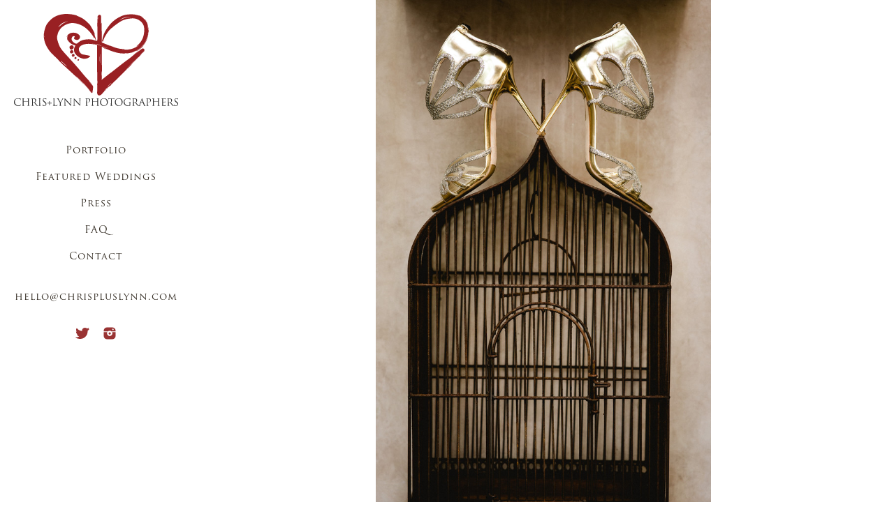

--- FILE ---
content_type: text/html; charset=utf-8
request_url: https://www.chrispluslynn.com/featured-weddings/flora-farms-cabo/cabo-villa-mexico-wedding-photographers-3
body_size: 2865
content:
<!DOCTYPE html><!-- site by Good Gallery, www.goodgallery.com --><html class="no-js GalleryPage"><head><title>Cabo Villa Mexico Wedding Photographers - Mexico Destination Wedding at Flora Farms & El Ganzo - CHRIS+LYNN PHOTOGRAPHERS</title><meta name=description content="View more Mexico Destination Weddings in the Featured Wedding Section of our Website"><link rel=dns-prefetch href=//cdn.goodgallery.com><link rel=dns-prefetch href=//www.google-analytics.com><link rel="shortcut icon" href=//cdn.goodgallery.com/ecbaacc6-8157-4221-8ada-5e12e691a34a/logo/21xgf4hj/qufwexhobvi.ico><link rel=icon href=//cdn.goodgallery.com/ecbaacc6-8157-4221-8ada-5e12e691a34a/logo/21xgf4hj/qufwexhobvi.svg sizes=any type=image/svg+xml><meta name=robots content=noarchive><link rel=canonical href=https://www.chrispluslynn.com/featured-weddings/flora-farms-cabo/cabo-villa-mexico-wedding-photographers-3><style>.YB:before{content:attr(data-c);display:block;height:150em}</style><link rel=stylesheet media=print onload="if(media!='all')media='all'" href=//cdn.goodgallery.com/ecbaacc6-8157-4221-8ada-5e12e691a34a/d/Desktop-9Gfre7fFQ1LgJPjK0dhIew-2-zaYbhDbF3m9lJ5f_34SFdA.css><script src=//cdn.goodgallery.com/ecbaacc6-8157-4221-8ada-5e12e691a34a/p/bundle-2teHGVEHG23F7yH4EM4Vng-20250629021656.js></script><script src=//cdn.goodgallery.com/ecbaacc6-8157-4221-8ada-5e12e691a34a/d/PageData-374y1qs8-42e2bbb9-6f6a-418b-ab41-0c2fed3e0296-zaYbhDbF3m9lJ5f_34SFdA-2.js></script><!--[if lt IE 9]><script src=/admin/Scripts/jQuery.XDomainRequest.js></script><![endif]--><meta name=twitter:card content=photo><meta name=twitter:site content=@chrispluslynn><meta name=twitter:creator content=@chrispluslynn><meta property=og:url content=https://www.chrispluslynn.com/featured-weddings/flora-farms-cabo/cabo-villa-mexico-wedding-photographers-3><meta property=og:type content=website><meta property=og:site_name content="CHRIS+LYNN PHOTOGRAPHERS"><meta property=og:image content=https://cdn.goodgallery.com/ecbaacc6-8157-4221-8ada-5e12e691a34a/r/1024/21ywarqo/cabo-villa-mexico-wedding-photographers-3.jpg><meta property=og:title content="Cabo Villa Mexico Wedding Photographers - Mexico Destination Wedding at Flora Farms &amp; El Ganzo - CHRIS+LYNN PHOTOGRAPHERS"><meta property=og:description content="View more Mexico Destination Weddings in the Featured Wedding Section of our Website"><meta name=google-site-verification content=ryZXzykEwSkTcodzgQbbFQOPQ5dlm8yQLLb8eMKBK24><style data-id=inline>html.js,html.js body{margin:0;padding:0}.elementContainer img{width:100%}ul.GalleryUIMenu{list-style:none;margin:0;padding:0}ul.GalleryUIMenu a{text-decoration:none}ul.GalleryUIMenu li{position:relative;white-space:nowrap}.GalleryUISiteNavigation{background-color:rgba(255,255,255,1);width:275px}.GalleryUIMenuTopLevel .GalleryUIMenu{display:inline-block}ul.GalleryUIMenu li,div.GalleryUIMenuSubMenuDiv li{text-transform:none}.GalleryUIMenuTopLevel .GalleryUIMenu > li{padding:10px 15px 10px 15px;border:0 solid #FFFFFF;border-left-width:0;border-top-width:0;white-space:normal;text-align:center}.GalleryUIMenu > li{color:#352e25;background-color:rgba(255,255,255,1);font-size:14px;letter-spacing:1px;;position:relative}.GalleryUIMenu > li > a{color:#352e25}.GalleryUIMenu > li.Active > a{color:#000000}.GalleryUIMenu > li.Active{color:#000000;background-color:rgba(255,255,255,1)}span.SubMenuArrow,span.SubMenuArrowLeft,span.SubMenuArrowRight,span.SubMenuArrowUp,span.SubMenuArrowDown{display:block;position:absolute;top:50%;right:10px;margin-top:-8px;height:16px;width:16px;background-color:transparent}span.SubMenuArrowSizing{display:inline-block;width:26px;height:16px;opacity:0;margin-right:-2px}.GalleryUISiteNavigation{position:fixed;top:0;left:0}.GalleryUIMenuTopLevel .GalleryUIMenu{width:275px}.GalleryUISiteNavigation{height:100%}html{font-family:'Trajan Pro',serif}@font-face{font-display:swap;font-family:'Trajan Pro';font-style:normal;font-weight:400;src:local('Trajan Pro'),url(https://cdn.goodgallery.com/GoogleFont/TrajanPro/Trajan%20Pro%20Regular.ttf) format('truetype')}.GalleryUIMenu,.GalleryUIMenu a{font-family:'Trajan Pro',serif}@font-face{font-display:swap;font-family:'Trajan Pro';font-style:normal;font-weight:400;src:local('Trajan Pro'),url(https://cdn.goodgallery.com/GoogleFont/TrajanPro/Trajan%20Pro%20Regular.ttf) format('truetype')}.PageTemplateText,.CaptionContainer,.PageInformationArea,.GGTextContent{font-family:'Garamond',Didot,'Didot LT STD','Hoefler Text','Times New Roman',serif}h1,h2,h3,h4,h5,h6{font-family:'Trajan Pro',serif;font-weight:700}@font-face{font-display:swap;font-family:'Trajan Pro';font-style:normal;font-weight:400;src:local('Trajan Pro'),url(https://cdn.goodgallery.com/GoogleFont/TrajanPro/Trajan%20Pro%20Regular.ttf) format('truetype')}.GalleryUIContainer .NameMark{font-family:'Trajan Pro',serif}@font-face{font-display:swap;font-family:'Trajan Pro';font-style:normal;font-weight:400;src:local('Trajan Pro'),url(https://cdn.goodgallery.com/GoogleFont/TrajanPro/Trajan%20Pro%20Regular.ttf) format('truetype')}.GalleryMenuContent .GGMenuPageHeading{font-family:'Trajan Pro',serif}@font-face{font-display:swap;font-family:'Trajan Pro';font-style:normal;font-weight:400;src:local('Trajan Pro'),url(https://cdn.goodgallery.com/GoogleFont/TrajanPro/Trajan%20Pro%20Regular.ttf) format('truetype')}.GMLabel{font-family:'Trajan Pro',serif}@font-face{font-display:swap;font-family:'Trajan Pro';font-style:normal;font-weight:400;src:local('Trajan Pro'),url(https://cdn.goodgallery.com/GoogleFont/TrajanPro/Trajan%20Pro%20Regular.ttf) format('truetype')}.GMTagline{font-family:'Trajan Pro',serif}@font-face{font-display:swap;font-family:'Trajan Pro';font-style:normal;font-weight:400;src:local('Trajan Pro'),url(https://cdn.goodgallery.com/GoogleFont/TrajanPro/Trajan%20Pro%20Regular.ttf) format('truetype')}div.GGForm label.SectionHeading{font-family:'Trajan Pro',serif}@font-face{font-display:swap;font-family:'Trajan Pro';font-style:normal;font-weight:400;src:local('Trajan Pro'),url(https://cdn.goodgallery.com/GoogleFont/TrajanPro/Trajan%20Pro%20Regular.ttf) format('truetype')}.GGHamburgerMenuLabel{font-family:'Trajan Pro',serif}@font-face{font-display:swap;font-family:'Trajan Pro';font-style:normal;font-weight:400;src:local('Trajan Pro'),url(https://cdn.goodgallery.com/GoogleFont/TrajanPro/Trajan%20Pro%20Regular.ttf) format('truetype')}h2{font-family:'Trajan Pro',serif;font-weight:700}@font-face{font-display:swap;font-family:'Trajan Pro';font-style:normal;font-weight:400;src:local('Trajan Pro'),url(https://cdn.goodgallery.com/GoogleFont/TrajanPro/Trajan%20Pro%20Regular.ttf) format('truetype')}h3{font-family:'Trajan Pro',serif;font-weight:700}@font-face{font-display:swap;font-family:'Trajan Pro';font-style:normal;font-weight:400;src:local('Trajan Pro'),url(https://cdn.goodgallery.com/GoogleFont/TrajanPro/Trajan%20Pro%20Regular.ttf) format('truetype')}h4{font-family:'Trajan Pro',serif;font-weight:700}@font-face{font-display:swap;font-family:'Trajan Pro';font-style:normal;font-weight:400;src:local('Trajan Pro'),url(https://cdn.goodgallery.com/GoogleFont/TrajanPro/Trajan%20Pro%20Regular.ttf) format('truetype')}h5{font-family:'Trajan Pro',serif;font-weight:700}@font-face{font-display:swap;font-family:'Trajan Pro';font-style:normal;font-weight:400;src:local('Trajan Pro'),url(https://cdn.goodgallery.com/GoogleFont/TrajanPro/Trajan%20Pro%20Regular.ttf) format('truetype')}h6{font-family:'Trajan Pro',serif;font-weight:700}@font-face{font-display:swap;font-family:'Trajan Pro';font-style:normal;font-weight:400;src:local('Trajan Pro'),url(https://cdn.goodgallery.com/GoogleFont/TrajanPro/Trajan%20Pro%20Regular.ttf) format('truetype')}h1{line-height:1.45;text-transform:none;text-align:left;letter-spacing:0}h2{line-height:1.45;text-transform:none;text-align:left;letter-spacing:0}h3{line-height:1.45;text-transform:none;text-align:left;letter-spacing:0}h4{line-height:1.45;text-transform:none;text-align:left;letter-spacing:0}h5{line-height:1.45;text-transform:none;text-align:left;letter-spacing:0}h6{line-height:1.45;text-transform:none;text-align:left;letter-spacing:0}.PageTemplateText,.CaptionContainer,.PageInformationArea,.GGTextContent{line-height:1.45;text-transform:none;text-align:left}ul.GGBottomNavigation span{font-family:'Trajan Pro',serif}@font-face{font-display:swap;font-family:'Trajan Pro';font-style:normal;font-weight:400;src:local('Trajan Pro'),url(https://cdn.goodgallery.com/GoogleFont/TrajanPro/Trajan%20Pro%20Regular.ttf) format('truetype')}.GGTextContent .GGBreadCrumbs .GGBreadCrumb,.GGTextContent .GGBreadCrumb span{font-family:'Trajan Pro',serif}@font-face{font-display:swap;font-family:'Trajan Pro';font-style:normal;font-weight:400;src:local('Trajan Pro'),url(https://cdn.goodgallery.com/GoogleFont/TrajanPro/Trajan%20Pro%20Regular.ttf) format('truetype')}</style><body data-page-type=gallery class=GalleryUIContainer data-page-id=42e2bbb9-6f6a-418b-ab41-0c2fed3e0296 data-tags="" data-menu-hash=zaYbhDbF3m9lJ5f_34SFdA data-settings-hash=9Gfre7fFQ1LgJPjK0dhIew data-fotomotoid="" data-imglocation="//cdn.goodgallery.com/ecbaacc6-8157-4221-8ada-5e12e691a34a/" data-cdn=//cdn.goodgallery.com/ecbaacc6-8157-4221-8ada-5e12e691a34a data-stoken=374y1qs8 data-settingstemplateid=""><div class=GalleryUIContentParent data-pretagged=true><div class=GalleryUIContentContainer data-pretagged=true><div class=GalleryUIContent data-pretagged=true><div class=CanvasContainer data-id=ky0t1sixypp data-pretagged=true style=overflow:hidden><div class=imgContainer style=position:absolute><div class=dummy style=padding-top:150%></div><div class=elementContainer style=position:absolute;top:0;bottom:0;left:0;right:0;overflow:hidden><picture><source type=image/jpeg sizes=56vw srcset="//cdn.goodgallery.com/ecbaacc6-8157-4221-8ada-5e12e691a34a/r/0300/21ywarqo/cabo-villa-mexico-wedding-photographers-3.jpg 200w, //cdn.goodgallery.com/ecbaacc6-8157-4221-8ada-5e12e691a34a/r/0300/21ywarqo/cabo-villa-mexico-wedding-photographers-3.jpg 300w, //cdn.goodgallery.com/ecbaacc6-8157-4221-8ada-5e12e691a34a/r/0640/21ywarqo/cabo-villa-mexico-wedding-photographers-3.jpg 480w, //cdn.goodgallery.com/ecbaacc6-8157-4221-8ada-5e12e691a34a/r/0800/21ywarqo/cabo-villa-mexico-wedding-photographers-3.jpg 640w, //cdn.goodgallery.com/ecbaacc6-8157-4221-8ada-5e12e691a34a/r/1024/21ywarqo/cabo-villa-mexico-wedding-photographers-3.jpg 800w, //cdn.goodgallery.com/ecbaacc6-8157-4221-8ada-5e12e691a34a/r/1280/21ywarqo/cabo-villa-mexico-wedding-photographers-3.jpg 1024w, //cdn.goodgallery.com/ecbaacc6-8157-4221-8ada-5e12e691a34a/r/1920/21ywarqo/cabo-villa-mexico-wedding-photographers-3.jpg 1280w, //cdn.goodgallery.com/ecbaacc6-8157-4221-8ada-5e12e691a34a/r/1920/21ywarqo/cabo-villa-mexico-wedding-photographers-3.jpg 1600w, //cdn.goodgallery.com/ecbaacc6-8157-4221-8ada-5e12e691a34a/r/2560/21ywarqo/cabo-villa-mexico-wedding-photographers-3.jpg 1920w"><img src=//cdn.goodgallery.com/ecbaacc6-8157-4221-8ada-5e12e691a34a/r/1280/21ywarqo/cabo-villa-mexico-wedding-photographers-3.jpg draggable=false alt="Cabo Villa Mexico Wedding Photographers" title="Cabo Villa Mexico Wedding Photographers" srcset="//cdn.goodgallery.com/ecbaacc6-8157-4221-8ada-5e12e691a34a/r/1280/21ywarqo/cabo-villa-mexico-wedding-photographers-3.jpg, //cdn.goodgallery.com/ecbaacc6-8157-4221-8ada-5e12e691a34a/r/2560/21ywarqo/cabo-villa-mexico-wedding-photographers-3.jpg 2x" loading=lazy></picture></div></div></div></div></div><div class=prev></div><div class=next></div><span class="prev SingleImageHidden"></span><span class="next SingleImageHidden"></span><div class=GalleryUIThumbnailPanelContainerParent></div></div><div class=GalleryUISiteNavigation><a href="/" class=NavigationLogoTarget><img src=https://logocdn.goodgallery.com/ecbaacc6-8157-4221-8ada-5e12e691a34a/0x0/21xgf4gh/neinfuy2e2q.svg alt="CHRIS+LYNN PHOTOGRAPHERS" title="CHRIS+LYNN PHOTOGRAPHERS" border=0 style="padding:20px 20px 40px 20px" height=132 width=235></a><div class=GalleryUIMenuTopLevel data-predefined=true><div class=GalleryUIMenuContainer data-predefined=true><ul class=GalleryUIMenu data-predefined=true><li data-pid=57efc1dc-c93c-4191-bcea-fb6f512ef84a><a href=/portfolio>Portfolio</a><li data-pid=6f1b0f9c-c5dd-4aa9-ac23-13443f90e5a7><a href=/featured-weddings>Featured Weddings</a><li data-pid=28b2d2a3-4c5c-4fdf-ac04-d5eaf3167b6c><a href=/press>Press</a><li data-pid=64e1944d-b8d7-48ad-90e8-7ee4a59dff9b><a href=/faq>FAQ</a><li data-pid=83949390-1a12-4e4c-9b73-7349661e28de><a href=/contact>Contact</a><li data-pid=59e9d69a-365b-483f-835a-e66b944ea14b class=TypeMenuHTML><span> </span><li data-pid=051c56f5-9d77-4a0d-b648-47fa8dcaaa86><a href=mailto:hello@chrispluslynn.com>hello@chrispluslynn.com</a><li data-pid=ecd6be85-b45e-412d-8c5b-2957d8f4ccf5 class="TypeMenuHTML SocialNetwork"></ul></div></div></div><div class="GGCaption YB"><div class="CaptionContainer GGTextContent"><span><h1>Cabo Villa Mexico Wedding Photographers</h1><p>Location: <a href="http://maps.google.com/maps?q=Villa Estero, Puerto Los Cabos, Paseo de los Pescadores S/N, Puerto los Cabos, 23403 San José del Cabo, BCS, Mexico" target=blank rel="noopener noreferrer">Villa Estero, Puerto Los Cabos, Paseo de los Pescadores S/N, Puerto los Cabos, 23403 San José del Cabo, BCS, Mexico</a>.</p><span class=ShortFormExif> 1/320; f/5.0; ISO 800; 85.0 mm. </span> </span></div></div>

--- FILE ---
content_type: text/html; charset=utf-8
request_url: https://www.chrispluslynn.com/featured-weddings/flora-farms-cabo?IsAjax=1
body_size: 15699
content:
<!DOCTYPE html><!-- site by Good Gallery, www.goodgallery.com -->
<html class="no-js GalleryPage ">
<head>
<title>Mexico Destination Wedding at Flora Farms & El Ganzo - CHRIS+LYNN PHOTOGRAPHERS</title>
<meta name="description" content="View a complete Flora Farms destination wedding by top Mexico photographers Chris+Lynn." />
<link rel="dns-prefetch" href="//cdn.goodgallery.com" /><link rel="dns-prefetch" href="//www.google-analytics.com" />
<link rel="shortcut icon" href="//cdn.goodgallery.com/ecbaacc6-8157-4221-8ada-5e12e691a34a/logo/21xgf4hj/qufwexhobvi.ico" />
<link rel="icon" href="//cdn.goodgallery.com/ecbaacc6-8157-4221-8ada-5e12e691a34a/logo/21xgf4hj/qufwexhobvi.svg" sizes="any" type="image/svg+xml" />

 <meta name="robots" content="noarchive" /> 	 <link rel="canonical" href="https://www.chrispluslynn.com/featured-weddings/flora-farms-cabo" />
 <style type="text/css">.YB:before{content: attr(data-c);display: block;height: 150em;}</style><link rel="stylesheet" type="text/css" media="print" onload="if(media!='all')media='all'" href="//cdn.goodgallery.com/ecbaacc6-8157-4221-8ada-5e12e691a34a/d/Desktop-9Gfre7fFQ1LgJPjK0dhIew-2-zaYbhDbF3m9lJ5f_34SFdA.css" />
<script type="text/javascript" src="//cdn.goodgallery.com/ecbaacc6-8157-4221-8ada-5e12e691a34a/p/bundle-2teHGVEHG23F7yH4EM4Vng-20250629021656.js"></script>
<script type="text/javascript" src="//cdn.goodgallery.com/ecbaacc6-8157-4221-8ada-5e12e691a34a/d/PageData-374y1qs8-42e2bbb9-6f6a-418b-ab41-0c2fed3e0296-zaYbhDbF3m9lJ5f_34SFdA-2.js"></script>
<!--[if lt IE 9]><script type="text/javascript" src="/admin/Scripts/jQuery.XDomainRequest.js"></script><![endif]-->

<meta name="twitter:card" content="gallery" />
<meta name="twitter:site" content="@chrispluslynn" />
<meta name="twitter:creator" content="@chrispluslynn" />
<meta name="twitter:image0" content="//cdn.goodgallery.com/ecbaacc6-8157-4221-8ada-5e12e691a34a/s/0200/21ywarka/cabo-villa-mexico-wedding-photographers-1.jpg" />
<meta name="twitter:image1" content="//cdn.goodgallery.com/ecbaacc6-8157-4221-8ada-5e12e691a34a/s/0200/265jgh6e/cabo-villa-mexico-wedding-photographers.jpg" />
<meta name="twitter:image2" content="//cdn.goodgallery.com/ecbaacc6-8157-4221-8ada-5e12e691a34a/s/0200/21ywarqo/cabo-villa-mexico-wedding-photographers-3.jpg" />
<meta name="twitter:image3" content="//cdn.goodgallery.com/ecbaacc6-8157-4221-8ada-5e12e691a34a/s/0200/21ywarn2/cabo-villa-mexico-wedding-photographers-4.jpg" />
<meta property="og:url" content="https://www.chrispluslynn.com/featured-weddings/flora-farms-cabo" />
<meta property="og:type" content="website" />
<meta property="og:site_name" content="CHRIS+LYNN PHOTOGRAPHERS" />
<meta property="og:image" content="https://cdn.goodgallery.com/ecbaacc6-8157-4221-8ada-5e12e691a34a/s/0200/21ywarka/cabo-villa-mexico-wedding-photographers-1.jpg"/><meta property="og:image" content="https://cdn.goodgallery.com/ecbaacc6-8157-4221-8ada-5e12e691a34a/s/0200/265jgh6e/cabo-villa-mexico-wedding-photographers.jpg"/><meta property="og:image" content="https://cdn.goodgallery.com/ecbaacc6-8157-4221-8ada-5e12e691a34a/s/0200/21ywarqo/cabo-villa-mexico-wedding-photographers-3.jpg"/><meta property="og:image" content="https://cdn.goodgallery.com/ecbaacc6-8157-4221-8ada-5e12e691a34a/s/0200/21ywarn2/cabo-villa-mexico-wedding-photographers-4.jpg"/><meta property="og:image" content="https://cdn.goodgallery.com/ecbaacc6-8157-4221-8ada-5e12e691a34a/s/0200/21ywarpz/cabo-villa-mexico-wedding-photographers-5.jpg"/><meta property="og:image" content="https://cdn.goodgallery.com/ecbaacc6-8157-4221-8ada-5e12e691a34a/s/0200/21ywarpy/puerto-los-cabos-villa-wedding-photographer.jpg"/><meta property="og:image" content="https://cdn.goodgallery.com/ecbaacc6-8157-4221-8ada-5e12e691a34a/s/0200/21ywarwu/cabo-villa-mexico-wedding-photographers-14.jpg"/><meta property="og:image" content="https://cdn.goodgallery.com/ecbaacc6-8157-4221-8ada-5e12e691a34a/s/0200/21ywarwu/cabo-villa-mexico-wedding-photographers-15.jpg"/><meta property="og:image" content="https://cdn.goodgallery.com/ecbaacc6-8157-4221-8ada-5e12e691a34a/s/0200/21ywarz8/cabo-villa-mexico-wedding-photographers-16.jpg"/><meta property="og:image" content="https://cdn.goodgallery.com/ecbaacc6-8157-4221-8ada-5e12e691a34a/s/0200/21ywarz9/cabo-villa-mexico-wedding-photographers-17.jpg"/><meta property="og:image" content="https://cdn.goodgallery.com/ecbaacc6-8157-4221-8ada-5e12e691a34a/s/0200/21ywarpy/cabo-villa-mexico-wedding-photographers-7.jpg"/><meta property="og:image" content="https://cdn.goodgallery.com/ecbaacc6-8157-4221-8ada-5e12e691a34a/s/0200/21ywartd/cabo-villa-mexico-wedding-photographers-10.jpg"/><meta property="og:image" content="https://cdn.goodgallery.com/ecbaacc6-8157-4221-8ada-5e12e691a34a/s/0200/21ywarz9/cabo-villa-mexico-wedding-photographers-13.jpg"/><meta property="og:image" content="https://cdn.goodgallery.com/ecbaacc6-8157-4221-8ada-5e12e691a34a/s/0200/21ywarcg/el-ganzo-hotel-cabo-wedding-photographers.jpg"/><meta property="og:image" content="https://cdn.goodgallery.com/ecbaacc6-8157-4221-8ada-5e12e691a34a/s/0200/21ywarcw/el-ganzo-hotel-cabo-wedding-photographers-1.jpg"/><meta property="og:image" content="https://cdn.goodgallery.com/ecbaacc6-8157-4221-8ada-5e12e691a34a/s/0200/21ywarfb/el-ganzo-hotel-cabo-wedding-photographers-2.jpg"/><meta property="og:image" content="https://cdn.goodgallery.com/ecbaacc6-8157-4221-8ada-5e12e691a34a/s/0200/21ywarfc/el-ganzo-hotel-cabo-wedding-photographers-3.jpg"/><meta property="og:image" content="https://cdn.goodgallery.com/ecbaacc6-8157-4221-8ada-5e12e691a34a/s/0200/21ywarg2/el-ganzo-hotel-cabo-wedding-photographers-4.jpg"/><meta property="og:image" content="https://cdn.goodgallery.com/ecbaacc6-8157-4221-8ada-5e12e691a34a/s/0200/21ywarin/el-ganzo-hotel-cabo-wedding-photographers-5.jpg"/><meta property="og:image" content="https://cdn.goodgallery.com/ecbaacc6-8157-4221-8ada-5e12e691a34a/s/0200/21ywas4e/san-jose-del-cabo-mexico-wedding-photographers-3.jpg"/><meta property="og:image" content="https://cdn.goodgallery.com/ecbaacc6-8157-4221-8ada-5e12e691a34a/s/0200/21ywas9p/san-jose-del-cabo-mexico-wedding-photographers-7.jpg"/><meta property="og:image" content="https://cdn.goodgallery.com/ecbaacc6-8157-4221-8ada-5e12e691a34a/s/0200/21ywas6o/san-jose-del-cabo-mexico-wedding-photographers-5.jpg"/><meta property="og:image" content="https://cdn.goodgallery.com/ecbaacc6-8157-4221-8ada-5e12e691a34a/s/0200/21ywas21/san-jose-del-cabo-mexico-wedding-photographers-2.jpg"/><meta property="og:image" content="https://cdn.goodgallery.com/ecbaacc6-8157-4221-8ada-5e12e691a34a/s/0200/21ywas97/san-jose-del-cabo-mexico-wedding-photographers-6.jpg"/><meta property="og:image" content="https://cdn.goodgallery.com/ecbaacc6-8157-4221-8ada-5e12e691a34a/s/0200/21ywas97/san-jose-del-cabo-mexico-wedding-photographers-8.jpg"/><meta property="og:image" content="https://cdn.goodgallery.com/ecbaacc6-8157-4221-8ada-5e12e691a34a/s/0200/21ywasaq/san-jose-del-cabo-mexico-wedding-photographers-10.jpg"/><meta property="og:image" content="https://cdn.goodgallery.com/ecbaacc6-8157-4221-8ada-5e12e691a34a/s/0200/21ywasd1/san-jose-del-cabo-mexico-wedding-photographers-9.jpg"/><meta property="og:image" content="https://cdn.goodgallery.com/ecbaacc6-8157-4221-8ada-5e12e691a34a/s/0200/21ywasd1/san-jose-del-cabo-mexico-wedding-photographers-12.jpg"/><meta property="og:image" content="https://cdn.goodgallery.com/ecbaacc6-8157-4221-8ada-5e12e691a34a/s/0200/21ywasfp/san-jose-del-cabo-mexico-wedding-photographers-14.jpg"/><meta property="og:image" content="https://cdn.goodgallery.com/ecbaacc6-8157-4221-8ada-5e12e691a34a/s/0200/21ywasf7/san-jose-del-cabo-mexico-wedding-photographers-15.jpg"/><meta property="og:image" content="https://cdn.goodgallery.com/ecbaacc6-8157-4221-8ada-5e12e691a34a/s/0200/21ywasim/san-jose-del-cabo-mexico-wedding-photographers-17.jpg"/><meta property="og:image" content="https://cdn.goodgallery.com/ecbaacc6-8157-4221-8ada-5e12e691a34a/s/0200/21ywashy/san-jose-del-cabo-mexico-wedding-photographers-18.jpg"/><meta property="og:image" content="https://cdn.goodgallery.com/ecbaacc6-8157-4221-8ada-5e12e691a34a/s/0200/21ywasl3/san-jose-del-cabo-mexico-wedding-photographers-20.jpg"/><meta property="og:image" content="https://cdn.goodgallery.com/ecbaacc6-8157-4221-8ada-5e12e691a34a/s/0200/21ywaslo/san-jose-del-cabo-mexico-wedding-photographers-22.jpg"/><meta property="og:image" content="https://cdn.goodgallery.com/ecbaacc6-8157-4221-8ada-5e12e691a34a/s/0200/21ywasq3/san-jose-del-cabo-mexico-wedding-photographers-23.jpg"/><meta property="og:image" content="https://cdn.goodgallery.com/ecbaacc6-8157-4221-8ada-5e12e691a34a/s/0200/21ywasq4/san-jose-del-cabo-mexico-wedding-photographers-24.jpg"/>

<meta name="google-site-verification" content="ryZXzykEwSkTcodzgQbbFQOPQ5dlm8yQLLb8eMKBK24" />
<style type="text/css" data-id="inline">
html.js, html.js body {margin:0;padding:0;}
div.ThumbnailPanelThumbnailContainer div.Placeholder, div.ThumbnailPanelThumbnailContainer .CVThumb {position: absolute;left: 0px;top: 0px;height: 100%;width: 100%;border: 0px} div.ThumbnailPanelThumbnailContainer .CVThumb {text-align: center} div.ThumbnailPanelThumbnailContainer .CVThumb img {max-width: 100%;width: 100%;border: 0px} span.ThumbnailPanelEntityLoaded div.Placeholder {display: none;}
html.no-js .CVThumb img {opacity:0} div.ThumbnailPanelThumbnailContainer {overflow:hidden;position:absolute;top:0px;left:0px} .YB:before{content: attr(data-c);display: block;height: 150em;width:100%;background-color:#FFFFFF;position:fixed;z-index:9999;}
.GalleryUIThumbnailPanelContainerParent {background-color:#FFFFFF}
ul.GalleryUIMenu {list-style: none;margin: 0;padding: 0} ul.GalleryUIMenu a {text-decoration: none} ul.GalleryUIMenu li {position: relative; white-space: nowrap}
.GalleryUISiteNavigation {background-color: rgba(255, 255, 255, 1);width:275px}
.GalleryUIMenuTopLevel .GalleryUIMenu {display: inline-block} ul.GalleryUIMenu li, div.GalleryUIMenuSubMenuDiv li {text-transform:none}
.GalleryUIMenuTopLevel .GalleryUIMenu > li {padding: 10px 15px 10px 15px;border:0px solid #FFFFFF;border-left-width:0px;border-top-width:0px;white-space:normal;text-align:center}
.GalleryUIMenu > li {color:#352e25;background-color:rgba(255, 255, 255, 1);font-size:14px;letter-spacing: 1px;;position:relative}
.GalleryUIMenu > li > a {color:#352e25} .GalleryUIMenu > li.Active > a {color:#000000}
.GalleryUIMenu > li.Active {color:#000000;background-color:rgba(255, 255, 255, 1)}
span.SubMenuArrow,span.SubMenuArrowLeft,span.SubMenuArrowRight,span.SubMenuArrowUp,span.SubMenuArrowDown {display:block;position:absolute;top:50%;right:10px;margin-top:-8px;height:16px;width:16px;background-color:transparent;} span.SubMenuArrowSizing {display:inline-block;width:26px;height:16px;opacity:0;margin-right:-2px;}

 .GalleryUISiteNavigation {position:fixed;top:0;left:0}
.GalleryUIMenuTopLevel .GalleryUIMenu {width:275px} .GalleryUISiteNavigation {height:100%}


html { font-family: 'Trajan Pro', serif ; } @font-face {     font-display:swap;font-family: 'Trajan Pro';     font-style: normal;     font-weight: 400;     src: local('Trajan Pro'), url(https://cdn.goodgallery.com/GoogleFont/TrajanPro/Trajan%20Pro%20Regular.ttf) format('truetype'); }
.GalleryUIMenu, .GalleryUIMenu a { font-family: 'Trajan Pro', serif ; } @font-face {     font-display:swap;font-family: 'Trajan Pro';     font-style: normal;     font-weight: 400;     src: local('Trajan Pro'), url(https://cdn.goodgallery.com/GoogleFont/TrajanPro/Trajan%20Pro%20Regular.ttf) format('truetype'); }
.PageTemplateText,.CaptionContainer,.PageInformationArea,.GGTextContent { font-family: 'Garamond', Didot, 'Didot LT STD', 'Hoefler Text', 'Times New Roman', serif; }
h1, h2, h3, h4, h5, h6 { font-family: 'Trajan Pro', serif ;font-weight:700; } @font-face {     font-display:swap;font-family: 'Trajan Pro';     font-style: normal;     font-weight: 400;     src: local('Trajan Pro'), url(https://cdn.goodgallery.com/GoogleFont/TrajanPro/Trajan%20Pro%20Regular.ttf) format('truetype'); }
.GalleryUIContainer .NameMark { font-family: 'Trajan Pro', serif ; } @font-face {     font-display:swap;font-family: 'Trajan Pro';     font-style: normal;     font-weight: 400;     src: local('Trajan Pro'), url(https://cdn.goodgallery.com/GoogleFont/TrajanPro/Trajan%20Pro%20Regular.ttf) format('truetype'); }
.GalleryMenuContent .GGMenuPageHeading { font-family: 'Trajan Pro', serif ; } @font-face {     font-display:swap;font-family: 'Trajan Pro';     font-style: normal;     font-weight: 400;     src: local('Trajan Pro'), url(https://cdn.goodgallery.com/GoogleFont/TrajanPro/Trajan%20Pro%20Regular.ttf) format('truetype'); }
.GMLabel { font-family: 'Trajan Pro', serif ; } @font-face {     font-display:swap;font-family: 'Trajan Pro';     font-style: normal;     font-weight: 400;     src: local('Trajan Pro'), url(https://cdn.goodgallery.com/GoogleFont/TrajanPro/Trajan%20Pro%20Regular.ttf) format('truetype'); }
.GMTagline { font-family: 'Trajan Pro', serif ; } @font-face {     font-display:swap;font-family: 'Trajan Pro';     font-style: normal;     font-weight: 400;     src: local('Trajan Pro'), url(https://cdn.goodgallery.com/GoogleFont/TrajanPro/Trajan%20Pro%20Regular.ttf) format('truetype'); }
div.GGForm label.SectionHeading { font-family: 'Trajan Pro', serif ; } @font-face {     font-display:swap;font-family: 'Trajan Pro';     font-style: normal;     font-weight: 400;     src: local('Trajan Pro'), url(https://cdn.goodgallery.com/GoogleFont/TrajanPro/Trajan%20Pro%20Regular.ttf) format('truetype'); }
.GGHamburgerMenuLabel { font-family: 'Trajan Pro', serif ; } @font-face {     font-display:swap;font-family: 'Trajan Pro';     font-style: normal;     font-weight: 400;     src: local('Trajan Pro'), url(https://cdn.goodgallery.com/GoogleFont/TrajanPro/Trajan%20Pro%20Regular.ttf) format('truetype'); }
h2 { font-family: 'Trajan Pro', serif ;font-weight:700; } @font-face {     font-display:swap;font-family: 'Trajan Pro';     font-style: normal;     font-weight: 400;     src: local('Trajan Pro'), url(https://cdn.goodgallery.com/GoogleFont/TrajanPro/Trajan%20Pro%20Regular.ttf) format('truetype'); }
h3 { font-family: 'Trajan Pro', serif ;font-weight:700; } @font-face {     font-display:swap;font-family: 'Trajan Pro';     font-style: normal;     font-weight: 400;     src: local('Trajan Pro'), url(https://cdn.goodgallery.com/GoogleFont/TrajanPro/Trajan%20Pro%20Regular.ttf) format('truetype'); }
h4 { font-family: 'Trajan Pro', serif ;font-weight:700; } @font-face {     font-display:swap;font-family: 'Trajan Pro';     font-style: normal;     font-weight: 400;     src: local('Trajan Pro'), url(https://cdn.goodgallery.com/GoogleFont/TrajanPro/Trajan%20Pro%20Regular.ttf) format('truetype'); }
h5 { font-family: 'Trajan Pro', serif ;font-weight:700; } @font-face {     font-display:swap;font-family: 'Trajan Pro';     font-style: normal;     font-weight: 400;     src: local('Trajan Pro'), url(https://cdn.goodgallery.com/GoogleFont/TrajanPro/Trajan%20Pro%20Regular.ttf) format('truetype'); }
h6 { font-family: 'Trajan Pro', serif ;font-weight:700; } @font-face {     font-display:swap;font-family: 'Trajan Pro';     font-style: normal;     font-weight: 400;     src: local('Trajan Pro'), url(https://cdn.goodgallery.com/GoogleFont/TrajanPro/Trajan%20Pro%20Regular.ttf) format('truetype'); }
h1 { line-height: 1.45; text-transform: none; text-align: left; letter-spacing: 0px; }
h2 { line-height: 1.45; text-transform: none; text-align: left; letter-spacing: 0px;  }
h3 { line-height: 1.45; text-transform: none; text-align: left; letter-spacing: 0px; }
h4 { line-height: 1.45; text-transform: none; text-align: left; letter-spacing: 0px; }
h5 { line-height: 1.45; text-transform: none; text-align: left; letter-spacing: 0px; }
h6 { line-height: 1.45; text-transform: none; text-align: left; letter-spacing: 0px; }
.PageTemplateText,.CaptionContainer,.PageInformationArea,.GGTextContent { line-height: 1.45; text-transform: none; text-align: left; }
ul.GGBottomNavigation span { font-family: 'Trajan Pro', serif ; } @font-face {     font-display:swap;font-family: 'Trajan Pro';     font-style: normal;     font-weight: 400;     src: local('Trajan Pro'), url(https://cdn.goodgallery.com/GoogleFont/TrajanPro/Trajan%20Pro%20Regular.ttf) format('truetype'); }
.GGTextContent .GGBreadCrumbs .GGBreadCrumb, .GGTextContent .GGBreadCrumb span { font-family: 'Trajan Pro', serif ; } @font-face {     font-display:swap;font-family: 'Trajan Pro';     font-style: normal;     font-weight: 400;     src: local('Trajan Pro'), url(https://cdn.goodgallery.com/GoogleFont/TrajanPro/Trajan%20Pro%20Regular.ttf) format('truetype'); }




div.GalleryUIThumbnailPanelContainerParent {
    background-color: #FFFFFF;
}

div.GGThumbActualContainer div.ThumbnailPanelCaptionContainer {
    position: unset;
    left: unset;
    top: unset;
}

html.js.GalleryPage.ThumbnailPanelActive {
    overflow: visible;
}

    
    html.GalleryPage.ThumbnailPanelActive div.GalleryUISiteNavigation {
        position: fixed !important;
    }
    

html.ThumbnailPanelActive body {
    overflow: visible;
}

html.ThumbnailPanelActive div.GalleryUIContentParent {
    overflow: visible;
}

div.GalleryUIThumbnailPanelContainer div.GGThumbModernContainer > div.GGTextContent {
    position: relative;
}

div.GGThumbActualContainer div.ThumbEntityContainer div.ThumbAspectContainer {
}

div.GGThumbActualContainer div.ThumbEntityContainer div.ThumbAspectContainer {
    height: 0;
    overflow: hidden;
    position: relative;
    border-radius: 0%;
    border: 1px solid rgba(255, 255, 255, 1);
    background-color: rgba(255, 255, 255, 1);
    opacity: 1;

    -moz-transition: opacity 0.15s, background-color 0.15s, border-color 0.15s, color 0.15s;
    -webkit-transition: opacity 0.15s, background-color 0.15s, border-color 0.15s, color 0.15s;
    -o-transition: opacity: 0.15s, background-color 0.15s, border-color 0.15s, color 0.15s;
    transition: opacity 0.15s, background-color 0.15s, border-color 0.15s, color 0.15s;
}

div.GGThumbActualContainer div.ThumbAspectContainer > div,
div.GGThumbModernContainer div.ThumbAspectContainer > div {
    position: absolute;
    left: 0;
    top: 0;
    height: 100%;
    width: 100%;
}

div.GGThumbActualContainer div.ThumbAspectContainer img,
div.GGThumbModernContainer div.ThumbAspectContainer img {
    min-width: 100%;
    min-height: 100%;
}

div.GGThumbActualContainer div.ThumbAspectContainer div.icon {
    position: absolute;
    left: unset;
    top: unset;
    right: 3px;
    bottom: 3px;
    cursor: pointer;

    -webkit-border-radius: 15%;
    -moz-border-radius: 15%;
    border-radius: 15%;
    height: 26px;
    width: 26px;
    padding: 3px;
    -moz-box-sizing: border-box;
    box-sizing: border-box;
}

div.ThumbEntityContainer div.ThumbCaption {
    display: none;
    overflow: hidden;
    
    cursor: pointer;
    padding: 20px;
    font-size: 12px;
    color: rgba(128, 128, 128, 1);
    background-color: rgba(255, 255, 255, 0.75);
    border: 0px solid rgba(128, 128, 128, 0.75);
    border-top-width: 0px;

    -moz-transition: opacity 0.15s, background-color 0.15s, border-color 0.15s, color 0.15s;
    -webkit-transition: opacity 0.15s, background-color 0.15s, border-color 0.15s, color 0.15s;
    -o-transition: opacity: 0.15s, background-color 0.15s, border-color 0.15s, color 0.15s;
    transition: opacity 0.15s, background-color 0.15s, border-color 0.15s, color 0.15s;

}

div.ThumbEntityContainer.ShowCaptions div.ThumbCaption {
    display: block;
}

html.ThumbnailPanelActive .GGCaption {
    display: none;
}

    
div.GGThumbActualContainer {
    display: grid;
    grid-template-columns: repeat(3, 1fr);
    grid-column-gap: 10px;
    margin: 40px 40px 40px 40px;
}

div.GGThumbActualContainer div.ThumbEntityContainer + div {
    margin-top: 10px;
}

    
        
div.GGThumbActualContainer > div:nth-child(1) {
    grid-column-start: 1;
}
        
        
div.GGThumbActualContainer > div:nth-child(2) {
    grid-column-start: 2;
}
        
        
div.GGThumbActualContainer > div:nth-child(3) {
    grid-column-start: 3;
}
        

div.GGThumbModernContainer div.ThumbAspectContainer {
    height: 0;
    overflow: hidden;
    position: relative;
    border: 1px solid rgba(255, 255, 255, 1);
    opacity: 1;

	-moz-transition: opacity 0.15s, background-color 0.15s, border-color 0.15s, color 0.15s;
	-webkit-transition: opacity 0.15s, background-color 0.15s, border-color 0.15s, color 0.15s;
	-o-transition: opacity: 0.15s, background-color 0.15s, border-color 0.15s, color 0.15s;
	transition: opacity 0.15s, background-color 0.15s, border-color 0.15s, color 0.15s;
}

div.GGThumbModernContainer div.ThumbCoverImage {
    margin: 40px 40px 40px 40px;
}

@media (hover: hover) {
    div.GGThumbActualContainer div.ThumbEntityContainer:hover div.ThumbAspectContainer {
        opacity: 0.79;
        border-color: rgba(153, 51, 51, 1);
    }

    div.ThumbEntityContainer:hover div.ThumbCaption {
        color: rgba(0, 0, 0, 1);
        background-color: rgba(211, 211, 211, 1);
        border-color: rgba(0, 0, 0, 1);
    }

    div.GGThumbModernContainer div.ThumbCoverImage:hover div.ThumbAspectContainer {
        opacity: 0.79;
        border-color: rgba(153, 51, 51, 1);
    }
}
</style>
</head>
<body data-page-type="gallery" class="GalleryUIContainer" data-page-id="42e2bbb9-6f6a-418b-ab41-0c2fed3e0296" data-tags="" data-menu-hash="zaYbhDbF3m9lJ5f_34SFdA" data-settings-hash="9Gfre7fFQ1LgJPjK0dhIew" data-fotomotoid="" data-imglocation="//cdn.goodgallery.com/ecbaacc6-8157-4221-8ada-5e12e691a34a/" data-cdn="//cdn.goodgallery.com/ecbaacc6-8157-4221-8ada-5e12e691a34a" data-stoken="374y1qs8" data-settingstemplateid="">
    <div class="GalleryUIContentParent YB" data-pretagged="true" style="position:absolute;height:100%;width:calc(100% - 275px);top:0px;left:275px;">
        <div class="GalleryUIContentContainer"></div>
        <div class="prev"></div><div class="next"></div><span class="prev SingleImageHidden"></span><span class="next SingleImageHidden"></span>
        <div class="GalleryUIThumbnailPanelContainerParent" style="opacity: 1;position: absolute;height: 100%;width: 100%;left: 0px;top: 0px;z-index: 550;transition: all 0s ease;">
            <div class="GalleryUIThumbnailPanelContainer">
                <div class="GGThumbModernContainer">


                    <div class="GGThumbActualContainer">
                                    
                        <div>
                                <div class="ThumbEntityContainer" data-id="twocokiubys" data-plink="cabo-villa-mexico-wedding-photographers-1"><a class="ThumbLink" href="/featured-weddings/flora-farms-cabo/cabo-villa-mexico-wedding-photographers-1" title="Cabo Villa Mexico Wedding Photographers"><div class="ThumbAspectContainer" style="padding-top:calc((3000 / 2000) * 100%)"><div><picture><source type="image/jpeg" sizes="calc((97vw - 375px) / 3)" srcset="//cdn.goodgallery.com/ecbaacc6-8157-4221-8ada-5e12e691a34a/t/0075/21ywarka/cabo-villa-mexico-wedding-photographers-1.jpg 50w, //cdn.goodgallery.com/ecbaacc6-8157-4221-8ada-5e12e691a34a/t/0100/21ywarka/cabo-villa-mexico-wedding-photographers-1.jpg 75w, //cdn.goodgallery.com/ecbaacc6-8157-4221-8ada-5e12e691a34a/t/0150/21ywarka/cabo-villa-mexico-wedding-photographers-1.jpg 100w, //cdn.goodgallery.com/ecbaacc6-8157-4221-8ada-5e12e691a34a/t/0175/21ywarka/cabo-villa-mexico-wedding-photographers-1.jpg 125w, //cdn.goodgallery.com/ecbaacc6-8157-4221-8ada-5e12e691a34a/t/0225/21ywarka/cabo-villa-mexico-wedding-photographers-1.jpg 150w, //cdn.goodgallery.com/ecbaacc6-8157-4221-8ada-5e12e691a34a/t/0250/21ywarka/cabo-villa-mexico-wedding-photographers-1.jpg 175w, //cdn.goodgallery.com/ecbaacc6-8157-4221-8ada-5e12e691a34a/t/0300/21ywarka/cabo-villa-mexico-wedding-photographers-1.jpg 200w, //cdn.goodgallery.com/ecbaacc6-8157-4221-8ada-5e12e691a34a/t/0300/21ywarka/cabo-villa-mexico-wedding-photographers-1.jpg 225w, //cdn.goodgallery.com/ecbaacc6-8157-4221-8ada-5e12e691a34a/t/0300/21ywarka/cabo-villa-mexico-wedding-photographers-1.jpg 250w, //cdn.goodgallery.com/ecbaacc6-8157-4221-8ada-5e12e691a34a/t/0400/21ywarka/cabo-villa-mexico-wedding-photographers-1.jpg 275w, //cdn.goodgallery.com/ecbaacc6-8157-4221-8ada-5e12e691a34a/t/0400/21ywarka/cabo-villa-mexico-wedding-photographers-1.jpg 300w, //cdn.goodgallery.com/ecbaacc6-8157-4221-8ada-5e12e691a34a/t/0600/21ywarka/cabo-villa-mexico-wedding-photographers-1.jpg 400w, //cdn.goodgallery.com/ecbaacc6-8157-4221-8ada-5e12e691a34a/t/0600/21ywarka/cabo-villa-mexico-wedding-photographers-1.jpg 500w, //cdn.goodgallery.com/ecbaacc6-8157-4221-8ada-5e12e691a34a/t/0800/21ywarka/cabo-villa-mexico-wedding-photographers-1.jpg 600w, //cdn.goodgallery.com/ecbaacc6-8157-4221-8ada-5e12e691a34a/t/1024/21ywarka/cabo-villa-mexico-wedding-photographers-1.jpg 800w, //cdn.goodgallery.com/ecbaacc6-8157-4221-8ada-5e12e691a34a/t/1024/21ywarka/cabo-villa-mexico-wedding-photographers-1.jpg 1024w" /><img src="//cdn.goodgallery.com/ecbaacc6-8157-4221-8ada-5e12e691a34a/t/0600/21ywarka/cabo-villa-mexico-wedding-photographers-1.jpg" nopin="nopin" draggable="false" alt="Cabo Villa Mexico Wedding Photographers" title="Cabo Villa Mexico Wedding Photographers" srcset="//cdn.goodgallery.com/ecbaacc6-8157-4221-8ada-5e12e691a34a/t/1024/21ywarka/cabo-villa-mexico-wedding-photographers-1.jpg, //cdn.goodgallery.com/ecbaacc6-8157-4221-8ada-5e12e691a34a/t/2560/21ywarka/cabo-villa-mexico-wedding-photographers-1.jpg 2x" /></picture></div></div></a></div>
                                <div class="ThumbEntityContainer" data-id="rczwexaacuy" data-plink="puerto-los-cabos-villa-wedding-photographer"><a class="ThumbLink" href="/featured-weddings/flora-farms-cabo/puerto-los-cabos-villa-wedding-photographer" title="Puerto Los Cabos Villa Wedding Photographer"><div class="ThumbAspectContainer" style="padding-top:calc((2000 / 3000) * 100%)"><div><picture><source type="image/jpeg" sizes="calc((97vw - 375px) / 3)" srcset="//cdn.goodgallery.com/ecbaacc6-8157-4221-8ada-5e12e691a34a/t/0050/21ywarpy/puerto-los-cabos-villa-wedding-photographer.jpg 50w, //cdn.goodgallery.com/ecbaacc6-8157-4221-8ada-5e12e691a34a/t/0075/21ywarpy/puerto-los-cabos-villa-wedding-photographer.jpg 75w, //cdn.goodgallery.com/ecbaacc6-8157-4221-8ada-5e12e691a34a/t/0100/21ywarpy/puerto-los-cabos-villa-wedding-photographer.jpg 100w, //cdn.goodgallery.com/ecbaacc6-8157-4221-8ada-5e12e691a34a/t/0125/21ywarpy/puerto-los-cabos-villa-wedding-photographer.jpg 125w, //cdn.goodgallery.com/ecbaacc6-8157-4221-8ada-5e12e691a34a/t/0150/21ywarpy/puerto-los-cabos-villa-wedding-photographer.jpg 150w, //cdn.goodgallery.com/ecbaacc6-8157-4221-8ada-5e12e691a34a/t/0175/21ywarpy/puerto-los-cabos-villa-wedding-photographer.jpg 175w, //cdn.goodgallery.com/ecbaacc6-8157-4221-8ada-5e12e691a34a/t/0200/21ywarpy/puerto-los-cabos-villa-wedding-photographer.jpg 200w, //cdn.goodgallery.com/ecbaacc6-8157-4221-8ada-5e12e691a34a/t/0225/21ywarpy/puerto-los-cabos-villa-wedding-photographer.jpg 225w, //cdn.goodgallery.com/ecbaacc6-8157-4221-8ada-5e12e691a34a/t/0250/21ywarpy/puerto-los-cabos-villa-wedding-photographer.jpg 250w, //cdn.goodgallery.com/ecbaacc6-8157-4221-8ada-5e12e691a34a/t/0275/21ywarpy/puerto-los-cabos-villa-wedding-photographer.jpg 275w, //cdn.goodgallery.com/ecbaacc6-8157-4221-8ada-5e12e691a34a/t/0300/21ywarpy/puerto-los-cabos-villa-wedding-photographer.jpg 300w, //cdn.goodgallery.com/ecbaacc6-8157-4221-8ada-5e12e691a34a/t/0400/21ywarpy/puerto-los-cabos-villa-wedding-photographer.jpg 400w, //cdn.goodgallery.com/ecbaacc6-8157-4221-8ada-5e12e691a34a/t/0500/21ywarpy/puerto-los-cabos-villa-wedding-photographer.jpg 500w, //cdn.goodgallery.com/ecbaacc6-8157-4221-8ada-5e12e691a34a/t/0600/21ywarpy/puerto-los-cabos-villa-wedding-photographer.jpg 600w, //cdn.goodgallery.com/ecbaacc6-8157-4221-8ada-5e12e691a34a/t/0800/21ywarpy/puerto-los-cabos-villa-wedding-photographer.jpg 800w, //cdn.goodgallery.com/ecbaacc6-8157-4221-8ada-5e12e691a34a/t/1024/21ywarpy/puerto-los-cabos-villa-wedding-photographer.jpg 1024w, //cdn.goodgallery.com/ecbaacc6-8157-4221-8ada-5e12e691a34a/t/2560/21ywarpy/puerto-los-cabos-villa-wedding-photographer.jpg 2560w" /><img src="//cdn.goodgallery.com/ecbaacc6-8157-4221-8ada-5e12e691a34a/t/0400/21ywarpy/puerto-los-cabos-villa-wedding-photographer.jpg" nopin="nopin" draggable="false" alt="Puerto Los Cabos Villa Wedding Photographer" title="Puerto Los Cabos Villa Wedding Photographer" srcset="//cdn.goodgallery.com/ecbaacc6-8157-4221-8ada-5e12e691a34a/t/1024/21ywarpy/puerto-los-cabos-villa-wedding-photographer.jpg, //cdn.goodgallery.com/ecbaacc6-8157-4221-8ada-5e12e691a34a/t/2560/21ywarpy/puerto-los-cabos-villa-wedding-photographer.jpg 2x" loading="lazy" /></picture></div></div></a></div>
                                <div class="ThumbEntityContainer" data-id="uhj32ywhl0n" data-plink="cabo-villa-mexico-wedding-photographers-15"><a class="ThumbLink" href="/featured-weddings/flora-farms-cabo/cabo-villa-mexico-wedding-photographers-15" title="Cabo Villa Mexico Wedding Photographers"><div class="ThumbAspectContainer" style="padding-top:calc((2000 / 3000) * 100%)"><div><picture><source type="image/jpeg" sizes="calc((97vw - 375px) / 3)" srcset="//cdn.goodgallery.com/ecbaacc6-8157-4221-8ada-5e12e691a34a/t/0050/21ywarwu/cabo-villa-mexico-wedding-photographers-15.jpg 50w, //cdn.goodgallery.com/ecbaacc6-8157-4221-8ada-5e12e691a34a/t/0075/21ywarwu/cabo-villa-mexico-wedding-photographers-15.jpg 75w, //cdn.goodgallery.com/ecbaacc6-8157-4221-8ada-5e12e691a34a/t/0100/21ywarwu/cabo-villa-mexico-wedding-photographers-15.jpg 100w, //cdn.goodgallery.com/ecbaacc6-8157-4221-8ada-5e12e691a34a/t/0125/21ywarwu/cabo-villa-mexico-wedding-photographers-15.jpg 125w, //cdn.goodgallery.com/ecbaacc6-8157-4221-8ada-5e12e691a34a/t/0150/21ywarwu/cabo-villa-mexico-wedding-photographers-15.jpg 150w, //cdn.goodgallery.com/ecbaacc6-8157-4221-8ada-5e12e691a34a/t/0175/21ywarwu/cabo-villa-mexico-wedding-photographers-15.jpg 175w, //cdn.goodgallery.com/ecbaacc6-8157-4221-8ada-5e12e691a34a/t/0200/21ywarwu/cabo-villa-mexico-wedding-photographers-15.jpg 200w, //cdn.goodgallery.com/ecbaacc6-8157-4221-8ada-5e12e691a34a/t/0225/21ywarwu/cabo-villa-mexico-wedding-photographers-15.jpg 225w, //cdn.goodgallery.com/ecbaacc6-8157-4221-8ada-5e12e691a34a/t/0250/21ywarwu/cabo-villa-mexico-wedding-photographers-15.jpg 250w, //cdn.goodgallery.com/ecbaacc6-8157-4221-8ada-5e12e691a34a/t/0275/21ywarwu/cabo-villa-mexico-wedding-photographers-15.jpg 275w, //cdn.goodgallery.com/ecbaacc6-8157-4221-8ada-5e12e691a34a/t/0300/21ywarwu/cabo-villa-mexico-wedding-photographers-15.jpg 300w, //cdn.goodgallery.com/ecbaacc6-8157-4221-8ada-5e12e691a34a/t/0400/21ywarwu/cabo-villa-mexico-wedding-photographers-15.jpg 400w, //cdn.goodgallery.com/ecbaacc6-8157-4221-8ada-5e12e691a34a/t/0500/21ywarwu/cabo-villa-mexico-wedding-photographers-15.jpg 500w, //cdn.goodgallery.com/ecbaacc6-8157-4221-8ada-5e12e691a34a/t/0600/21ywarwu/cabo-villa-mexico-wedding-photographers-15.jpg 600w, //cdn.goodgallery.com/ecbaacc6-8157-4221-8ada-5e12e691a34a/t/0800/21ywarwu/cabo-villa-mexico-wedding-photographers-15.jpg 800w, //cdn.goodgallery.com/ecbaacc6-8157-4221-8ada-5e12e691a34a/t/1024/21ywarwu/cabo-villa-mexico-wedding-photographers-15.jpg 1024w, //cdn.goodgallery.com/ecbaacc6-8157-4221-8ada-5e12e691a34a/t/2560/21ywarwu/cabo-villa-mexico-wedding-photographers-15.jpg 2560w" /><img src="//cdn.goodgallery.com/ecbaacc6-8157-4221-8ada-5e12e691a34a/t/0400/21ywarwu/cabo-villa-mexico-wedding-photographers-15.jpg" nopin="nopin" draggable="false" alt="Cabo Villa Mexico Wedding Photographers" title="Cabo Villa Mexico Wedding Photographers" srcset="//cdn.goodgallery.com/ecbaacc6-8157-4221-8ada-5e12e691a34a/t/1024/21ywarwu/cabo-villa-mexico-wedding-photographers-15.jpg, //cdn.goodgallery.com/ecbaacc6-8157-4221-8ada-5e12e691a34a/t/2560/21ywarwu/cabo-villa-mexico-wedding-photographers-15.jpg 2x" loading="lazy" /></picture></div></div></a></div>
                                <div class="ThumbEntityContainer" data-id="o3peseeuyaw" data-plink="cabo-villa-mexico-wedding-photographers-16"><a class="ThumbLink" href="/featured-weddings/flora-farms-cabo/cabo-villa-mexico-wedding-photographers-16" title="Cabo Villa Mexico Wedding Photographers"><div class="ThumbAspectContainer" style="padding-top:calc((3000 / 2000) * 100%)"><div><picture><source type="image/jpeg" sizes="calc((97vw - 375px) / 3)" srcset="//cdn.goodgallery.com/ecbaacc6-8157-4221-8ada-5e12e691a34a/t/0075/21ywarz8/cabo-villa-mexico-wedding-photographers-16.jpg 50w, //cdn.goodgallery.com/ecbaacc6-8157-4221-8ada-5e12e691a34a/t/0100/21ywarz8/cabo-villa-mexico-wedding-photographers-16.jpg 75w, //cdn.goodgallery.com/ecbaacc6-8157-4221-8ada-5e12e691a34a/t/0150/21ywarz8/cabo-villa-mexico-wedding-photographers-16.jpg 100w, //cdn.goodgallery.com/ecbaacc6-8157-4221-8ada-5e12e691a34a/t/0175/21ywarz8/cabo-villa-mexico-wedding-photographers-16.jpg 125w, //cdn.goodgallery.com/ecbaacc6-8157-4221-8ada-5e12e691a34a/t/0225/21ywarz8/cabo-villa-mexico-wedding-photographers-16.jpg 150w, //cdn.goodgallery.com/ecbaacc6-8157-4221-8ada-5e12e691a34a/t/0250/21ywarz8/cabo-villa-mexico-wedding-photographers-16.jpg 175w, //cdn.goodgallery.com/ecbaacc6-8157-4221-8ada-5e12e691a34a/t/0300/21ywarz8/cabo-villa-mexico-wedding-photographers-16.jpg 200w, //cdn.goodgallery.com/ecbaacc6-8157-4221-8ada-5e12e691a34a/t/0300/21ywarz8/cabo-villa-mexico-wedding-photographers-16.jpg 225w, //cdn.goodgallery.com/ecbaacc6-8157-4221-8ada-5e12e691a34a/t/0300/21ywarz8/cabo-villa-mexico-wedding-photographers-16.jpg 250w, //cdn.goodgallery.com/ecbaacc6-8157-4221-8ada-5e12e691a34a/t/0400/21ywarz8/cabo-villa-mexico-wedding-photographers-16.jpg 275w, //cdn.goodgallery.com/ecbaacc6-8157-4221-8ada-5e12e691a34a/t/0400/21ywarz8/cabo-villa-mexico-wedding-photographers-16.jpg 300w, //cdn.goodgallery.com/ecbaacc6-8157-4221-8ada-5e12e691a34a/t/0600/21ywarz8/cabo-villa-mexico-wedding-photographers-16.jpg 400w, //cdn.goodgallery.com/ecbaacc6-8157-4221-8ada-5e12e691a34a/t/0600/21ywarz8/cabo-villa-mexico-wedding-photographers-16.jpg 500w, //cdn.goodgallery.com/ecbaacc6-8157-4221-8ada-5e12e691a34a/t/0800/21ywarz8/cabo-villa-mexico-wedding-photographers-16.jpg 600w, //cdn.goodgallery.com/ecbaacc6-8157-4221-8ada-5e12e691a34a/t/1024/21ywarz8/cabo-villa-mexico-wedding-photographers-16.jpg 800w, //cdn.goodgallery.com/ecbaacc6-8157-4221-8ada-5e12e691a34a/t/1024/21ywarz8/cabo-villa-mexico-wedding-photographers-16.jpg 1024w" /><img src="//cdn.goodgallery.com/ecbaacc6-8157-4221-8ada-5e12e691a34a/t/0600/21ywarz8/cabo-villa-mexico-wedding-photographers-16.jpg" nopin="nopin" draggable="false" alt="Cabo Villa Mexico Wedding Photographers" title="Cabo Villa Mexico Wedding Photographers" srcset="//cdn.goodgallery.com/ecbaacc6-8157-4221-8ada-5e12e691a34a/t/1024/21ywarz8/cabo-villa-mexico-wedding-photographers-16.jpg, //cdn.goodgallery.com/ecbaacc6-8157-4221-8ada-5e12e691a34a/t/2560/21ywarz8/cabo-villa-mexico-wedding-photographers-16.jpg 2x" loading="lazy" /></picture></div></div></a></div>
                                <div class="ThumbEntityContainer" data-id="t1asqdfgl3i" data-plink="cabo-villa-mexico-wedding-photographers-13"><a class="ThumbLink" href="/featured-weddings/flora-farms-cabo/cabo-villa-mexico-wedding-photographers-13" title="Cabo Villa Mexico Wedding Photographers"><div class="ThumbAspectContainer" style="padding-top:calc((2000 / 3000) * 100%)"><div><picture><source type="image/jpeg" sizes="calc((97vw - 375px) / 3)" srcset="//cdn.goodgallery.com/ecbaacc6-8157-4221-8ada-5e12e691a34a/t/0050/21ywarz9/cabo-villa-mexico-wedding-photographers-13.jpg 50w, //cdn.goodgallery.com/ecbaacc6-8157-4221-8ada-5e12e691a34a/t/0075/21ywarz9/cabo-villa-mexico-wedding-photographers-13.jpg 75w, //cdn.goodgallery.com/ecbaacc6-8157-4221-8ada-5e12e691a34a/t/0100/21ywarz9/cabo-villa-mexico-wedding-photographers-13.jpg 100w, //cdn.goodgallery.com/ecbaacc6-8157-4221-8ada-5e12e691a34a/t/0125/21ywarz9/cabo-villa-mexico-wedding-photographers-13.jpg 125w, //cdn.goodgallery.com/ecbaacc6-8157-4221-8ada-5e12e691a34a/t/0150/21ywarz9/cabo-villa-mexico-wedding-photographers-13.jpg 150w, //cdn.goodgallery.com/ecbaacc6-8157-4221-8ada-5e12e691a34a/t/0175/21ywarz9/cabo-villa-mexico-wedding-photographers-13.jpg 175w, //cdn.goodgallery.com/ecbaacc6-8157-4221-8ada-5e12e691a34a/t/0200/21ywarz9/cabo-villa-mexico-wedding-photographers-13.jpg 200w, //cdn.goodgallery.com/ecbaacc6-8157-4221-8ada-5e12e691a34a/t/0225/21ywarz9/cabo-villa-mexico-wedding-photographers-13.jpg 225w, //cdn.goodgallery.com/ecbaacc6-8157-4221-8ada-5e12e691a34a/t/0250/21ywarz9/cabo-villa-mexico-wedding-photographers-13.jpg 250w, //cdn.goodgallery.com/ecbaacc6-8157-4221-8ada-5e12e691a34a/t/0275/21ywarz9/cabo-villa-mexico-wedding-photographers-13.jpg 275w, //cdn.goodgallery.com/ecbaacc6-8157-4221-8ada-5e12e691a34a/t/0300/21ywarz9/cabo-villa-mexico-wedding-photographers-13.jpg 300w, //cdn.goodgallery.com/ecbaacc6-8157-4221-8ada-5e12e691a34a/t/0400/21ywarz9/cabo-villa-mexico-wedding-photographers-13.jpg 400w, //cdn.goodgallery.com/ecbaacc6-8157-4221-8ada-5e12e691a34a/t/0500/21ywarz9/cabo-villa-mexico-wedding-photographers-13.jpg 500w, //cdn.goodgallery.com/ecbaacc6-8157-4221-8ada-5e12e691a34a/t/0600/21ywarz9/cabo-villa-mexico-wedding-photographers-13.jpg 600w, //cdn.goodgallery.com/ecbaacc6-8157-4221-8ada-5e12e691a34a/t/0800/21ywarz9/cabo-villa-mexico-wedding-photographers-13.jpg 800w, //cdn.goodgallery.com/ecbaacc6-8157-4221-8ada-5e12e691a34a/t/1024/21ywarz9/cabo-villa-mexico-wedding-photographers-13.jpg 1024w, //cdn.goodgallery.com/ecbaacc6-8157-4221-8ada-5e12e691a34a/t/2560/21ywarz9/cabo-villa-mexico-wedding-photographers-13.jpg 2560w" /><img src="//cdn.goodgallery.com/ecbaacc6-8157-4221-8ada-5e12e691a34a/t/0400/21ywarz9/cabo-villa-mexico-wedding-photographers-13.jpg" nopin="nopin" draggable="false" alt="Cabo Villa Mexico Wedding Photographers" title="Cabo Villa Mexico Wedding Photographers" srcset="//cdn.goodgallery.com/ecbaacc6-8157-4221-8ada-5e12e691a34a/t/1024/21ywarz9/cabo-villa-mexico-wedding-photographers-13.jpg, //cdn.goodgallery.com/ecbaacc6-8157-4221-8ada-5e12e691a34a/t/2560/21ywarz9/cabo-villa-mexico-wedding-photographers-13.jpg 2x" loading="lazy" /></picture></div></div></a></div>
                                <div class="ThumbEntityContainer" data-id="0bgduqa3qw0" data-plink="el-ganzo-hotel-cabo-wedding-photographers-2"><a class="ThumbLink" href="/featured-weddings/flora-farms-cabo/el-ganzo-hotel-cabo-wedding-photographers-2" title="El Ganzo Hotel Cabo Wedding Photographers"><div class="ThumbAspectContainer" style="padding-top:calc((2000 / 3000) * 100%)"><div><picture><source type="image/jpeg" sizes="calc((97vw - 375px) / 3)" srcset="//cdn.goodgallery.com/ecbaacc6-8157-4221-8ada-5e12e691a34a/t/0050/21ywarfb/el-ganzo-hotel-cabo-wedding-photographers-2.jpg 50w, //cdn.goodgallery.com/ecbaacc6-8157-4221-8ada-5e12e691a34a/t/0075/21ywarfb/el-ganzo-hotel-cabo-wedding-photographers-2.jpg 75w, //cdn.goodgallery.com/ecbaacc6-8157-4221-8ada-5e12e691a34a/t/0100/21ywarfb/el-ganzo-hotel-cabo-wedding-photographers-2.jpg 100w, //cdn.goodgallery.com/ecbaacc6-8157-4221-8ada-5e12e691a34a/t/0125/21ywarfb/el-ganzo-hotel-cabo-wedding-photographers-2.jpg 125w, //cdn.goodgallery.com/ecbaacc6-8157-4221-8ada-5e12e691a34a/t/0150/21ywarfb/el-ganzo-hotel-cabo-wedding-photographers-2.jpg 150w, //cdn.goodgallery.com/ecbaacc6-8157-4221-8ada-5e12e691a34a/t/0175/21ywarfb/el-ganzo-hotel-cabo-wedding-photographers-2.jpg 175w, //cdn.goodgallery.com/ecbaacc6-8157-4221-8ada-5e12e691a34a/t/0200/21ywarfb/el-ganzo-hotel-cabo-wedding-photographers-2.jpg 200w, //cdn.goodgallery.com/ecbaacc6-8157-4221-8ada-5e12e691a34a/t/0225/21ywarfb/el-ganzo-hotel-cabo-wedding-photographers-2.jpg 225w, //cdn.goodgallery.com/ecbaacc6-8157-4221-8ada-5e12e691a34a/t/0250/21ywarfb/el-ganzo-hotel-cabo-wedding-photographers-2.jpg 250w, //cdn.goodgallery.com/ecbaacc6-8157-4221-8ada-5e12e691a34a/t/0275/21ywarfb/el-ganzo-hotel-cabo-wedding-photographers-2.jpg 275w, //cdn.goodgallery.com/ecbaacc6-8157-4221-8ada-5e12e691a34a/t/0300/21ywarfb/el-ganzo-hotel-cabo-wedding-photographers-2.jpg 300w, //cdn.goodgallery.com/ecbaacc6-8157-4221-8ada-5e12e691a34a/t/0400/21ywarfb/el-ganzo-hotel-cabo-wedding-photographers-2.jpg 400w, //cdn.goodgallery.com/ecbaacc6-8157-4221-8ada-5e12e691a34a/t/0500/21ywarfb/el-ganzo-hotel-cabo-wedding-photographers-2.jpg 500w, //cdn.goodgallery.com/ecbaacc6-8157-4221-8ada-5e12e691a34a/t/0600/21ywarfb/el-ganzo-hotel-cabo-wedding-photographers-2.jpg 600w, //cdn.goodgallery.com/ecbaacc6-8157-4221-8ada-5e12e691a34a/t/0800/21ywarfb/el-ganzo-hotel-cabo-wedding-photographers-2.jpg 800w, //cdn.goodgallery.com/ecbaacc6-8157-4221-8ada-5e12e691a34a/t/1024/21ywarfb/el-ganzo-hotel-cabo-wedding-photographers-2.jpg 1024w, //cdn.goodgallery.com/ecbaacc6-8157-4221-8ada-5e12e691a34a/t/2560/21ywarfb/el-ganzo-hotel-cabo-wedding-photographers-2.jpg 2560w" /><img src="//cdn.goodgallery.com/ecbaacc6-8157-4221-8ada-5e12e691a34a/t/0400/21ywarfb/el-ganzo-hotel-cabo-wedding-photographers-2.jpg" nopin="nopin" draggable="false" alt="El Ganzo Hotel Cabo Wedding Photographers" title="El Ganzo Hotel Cabo Wedding Photographers" srcset="//cdn.goodgallery.com/ecbaacc6-8157-4221-8ada-5e12e691a34a/t/1024/21ywarfb/el-ganzo-hotel-cabo-wedding-photographers-2.jpg, //cdn.goodgallery.com/ecbaacc6-8157-4221-8ada-5e12e691a34a/t/2560/21ywarfb/el-ganzo-hotel-cabo-wedding-photographers-2.jpg 2x" loading="lazy" /></picture></div></div></a></div>
                                <div class="ThumbEntityContainer" data-id="oqzdrib4bhr" data-plink="el-ganzo-hotel-cabo-wedding-photographers-4"><a class="ThumbLink" href="/featured-weddings/flora-farms-cabo/el-ganzo-hotel-cabo-wedding-photographers-4" title="El Ganzo Hotel Cabo Wedding Photographers"><div class="ThumbAspectContainer" style="padding-top:calc((3000 / 2000) * 100%)"><div><picture><source type="image/jpeg" sizes="calc((97vw - 375px) / 3)" srcset="//cdn.goodgallery.com/ecbaacc6-8157-4221-8ada-5e12e691a34a/t/0075/21ywarg2/el-ganzo-hotel-cabo-wedding-photographers-4.jpg 50w, //cdn.goodgallery.com/ecbaacc6-8157-4221-8ada-5e12e691a34a/t/0100/21ywarg2/el-ganzo-hotel-cabo-wedding-photographers-4.jpg 75w, //cdn.goodgallery.com/ecbaacc6-8157-4221-8ada-5e12e691a34a/t/0150/21ywarg2/el-ganzo-hotel-cabo-wedding-photographers-4.jpg 100w, //cdn.goodgallery.com/ecbaacc6-8157-4221-8ada-5e12e691a34a/t/0175/21ywarg2/el-ganzo-hotel-cabo-wedding-photographers-4.jpg 125w, //cdn.goodgallery.com/ecbaacc6-8157-4221-8ada-5e12e691a34a/t/0225/21ywarg2/el-ganzo-hotel-cabo-wedding-photographers-4.jpg 150w, //cdn.goodgallery.com/ecbaacc6-8157-4221-8ada-5e12e691a34a/t/0250/21ywarg2/el-ganzo-hotel-cabo-wedding-photographers-4.jpg 175w, //cdn.goodgallery.com/ecbaacc6-8157-4221-8ada-5e12e691a34a/t/0300/21ywarg2/el-ganzo-hotel-cabo-wedding-photographers-4.jpg 200w, //cdn.goodgallery.com/ecbaacc6-8157-4221-8ada-5e12e691a34a/t/0300/21ywarg2/el-ganzo-hotel-cabo-wedding-photographers-4.jpg 225w, //cdn.goodgallery.com/ecbaacc6-8157-4221-8ada-5e12e691a34a/t/0300/21ywarg2/el-ganzo-hotel-cabo-wedding-photographers-4.jpg 250w, //cdn.goodgallery.com/ecbaacc6-8157-4221-8ada-5e12e691a34a/t/0400/21ywarg2/el-ganzo-hotel-cabo-wedding-photographers-4.jpg 275w, //cdn.goodgallery.com/ecbaacc6-8157-4221-8ada-5e12e691a34a/t/0400/21ywarg2/el-ganzo-hotel-cabo-wedding-photographers-4.jpg 300w, //cdn.goodgallery.com/ecbaacc6-8157-4221-8ada-5e12e691a34a/t/0600/21ywarg2/el-ganzo-hotel-cabo-wedding-photographers-4.jpg 400w, //cdn.goodgallery.com/ecbaacc6-8157-4221-8ada-5e12e691a34a/t/0600/21ywarg2/el-ganzo-hotel-cabo-wedding-photographers-4.jpg 500w, //cdn.goodgallery.com/ecbaacc6-8157-4221-8ada-5e12e691a34a/t/0800/21ywarg2/el-ganzo-hotel-cabo-wedding-photographers-4.jpg 600w, //cdn.goodgallery.com/ecbaacc6-8157-4221-8ada-5e12e691a34a/t/1024/21ywarg2/el-ganzo-hotel-cabo-wedding-photographers-4.jpg 800w, //cdn.goodgallery.com/ecbaacc6-8157-4221-8ada-5e12e691a34a/t/1024/21ywarg2/el-ganzo-hotel-cabo-wedding-photographers-4.jpg 1024w" /><img src="//cdn.goodgallery.com/ecbaacc6-8157-4221-8ada-5e12e691a34a/t/0600/21ywarg2/el-ganzo-hotel-cabo-wedding-photographers-4.jpg" nopin="nopin" draggable="false" alt="El Ganzo Hotel Cabo Wedding Photographers" title="El Ganzo Hotel Cabo Wedding Photographers" srcset="//cdn.goodgallery.com/ecbaacc6-8157-4221-8ada-5e12e691a34a/t/1024/21ywarg2/el-ganzo-hotel-cabo-wedding-photographers-4.jpg, //cdn.goodgallery.com/ecbaacc6-8157-4221-8ada-5e12e691a34a/t/2560/21ywarg2/el-ganzo-hotel-cabo-wedding-photographers-4.jpg 2x" loading="lazy" /></picture></div></div></a></div>
                                <div class="ThumbEntityContainer" data-id="3ne5wfqmyqn" data-plink="san-jose-del-cabo-mexico-wedding-photographers-2"><a class="ThumbLink" href="/featured-weddings/flora-farms-cabo/san-jose-del-cabo-mexico-wedding-photographers-2" title="San Jose del Cabo Mexico Wedding Photographers"><div class="ThumbAspectContainer" style="padding-top:calc((2685 / 2148) * 100%)"><div><picture><source type="image/jpeg" sizes="calc((97vw - 375px) / 3)" srcset="//cdn.goodgallery.com/ecbaacc6-8157-4221-8ada-5e12e691a34a/t/0050/21ywas21/san-jose-del-cabo-mexico-wedding-photographers-2.jpg 50w, //cdn.goodgallery.com/ecbaacc6-8157-4221-8ada-5e12e691a34a/t/0075/21ywas21/san-jose-del-cabo-mexico-wedding-photographers-2.jpg 75w, //cdn.goodgallery.com/ecbaacc6-8157-4221-8ada-5e12e691a34a/t/0125/21ywas21/san-jose-del-cabo-mexico-wedding-photographers-2.jpg 100w, //cdn.goodgallery.com/ecbaacc6-8157-4221-8ada-5e12e691a34a/t/0150/21ywas21/san-jose-del-cabo-mexico-wedding-photographers-2.jpg 125w, //cdn.goodgallery.com/ecbaacc6-8157-4221-8ada-5e12e691a34a/t/0175/21ywas21/san-jose-del-cabo-mexico-wedding-photographers-2.jpg 150w, //cdn.goodgallery.com/ecbaacc6-8157-4221-8ada-5e12e691a34a/t/0200/21ywas21/san-jose-del-cabo-mexico-wedding-photographers-2.jpg 175w, //cdn.goodgallery.com/ecbaacc6-8157-4221-8ada-5e12e691a34a/t/0250/21ywas21/san-jose-del-cabo-mexico-wedding-photographers-2.jpg 200w, //cdn.goodgallery.com/ecbaacc6-8157-4221-8ada-5e12e691a34a/t/0275/21ywas21/san-jose-del-cabo-mexico-wedding-photographers-2.jpg 225w, //cdn.goodgallery.com/ecbaacc6-8157-4221-8ada-5e12e691a34a/t/0300/21ywas21/san-jose-del-cabo-mexico-wedding-photographers-2.jpg 250w, //cdn.goodgallery.com/ecbaacc6-8157-4221-8ada-5e12e691a34a/t/0300/21ywas21/san-jose-del-cabo-mexico-wedding-photographers-2.jpg 275w, //cdn.goodgallery.com/ecbaacc6-8157-4221-8ada-5e12e691a34a/t/0300/21ywas21/san-jose-del-cabo-mexico-wedding-photographers-2.jpg 300w, //cdn.goodgallery.com/ecbaacc6-8157-4221-8ada-5e12e691a34a/t/0500/21ywas21/san-jose-del-cabo-mexico-wedding-photographers-2.jpg 400w, //cdn.goodgallery.com/ecbaacc6-8157-4221-8ada-5e12e691a34a/t/0600/21ywas21/san-jose-del-cabo-mexico-wedding-photographers-2.jpg 500w, //cdn.goodgallery.com/ecbaacc6-8157-4221-8ada-5e12e691a34a/t/0600/21ywas21/san-jose-del-cabo-mexico-wedding-photographers-2.jpg 600w, //cdn.goodgallery.com/ecbaacc6-8157-4221-8ada-5e12e691a34a/t/0800/21ywas21/san-jose-del-cabo-mexico-wedding-photographers-2.jpg 800w, //cdn.goodgallery.com/ecbaacc6-8157-4221-8ada-5e12e691a34a/t/1024/21ywas21/san-jose-del-cabo-mexico-wedding-photographers-2.jpg 1024w" /><img src="//cdn.goodgallery.com/ecbaacc6-8157-4221-8ada-5e12e691a34a/t/0500/21ywas21/san-jose-del-cabo-mexico-wedding-photographers-2.jpg" nopin="nopin" draggable="false" alt="San Jose del Cabo Mexico Wedding Photographers" title="San Jose del Cabo Mexico Wedding Photographers" srcset="//cdn.goodgallery.com/ecbaacc6-8157-4221-8ada-5e12e691a34a/t/1024/21ywas21/san-jose-del-cabo-mexico-wedding-photographers-2.jpg, //cdn.goodgallery.com/ecbaacc6-8157-4221-8ada-5e12e691a34a/t/2560/21ywas21/san-jose-del-cabo-mexico-wedding-photographers-2.jpg 2x" loading="lazy" /></picture></div></div></a></div>
                                <div class="ThumbEntityContainer" data-id="4uj4ycnbsij" data-plink="san-jose-del-cabo-mexico-wedding-photographers-10"><a class="ThumbLink" href="/featured-weddings/flora-farms-cabo/san-jose-del-cabo-mexico-wedding-photographers-10" title="San Jose del Cabo Mexico Wedding Photographers"><div class="ThumbAspectContainer" style="padding-top:calc((2000 / 3000) * 100%)"><div><picture><source type="image/jpeg" sizes="calc((97vw - 375px) / 3)" srcset="//cdn.goodgallery.com/ecbaacc6-8157-4221-8ada-5e12e691a34a/t/0050/21ywasaq/san-jose-del-cabo-mexico-wedding-photographers-10.jpg 50w, //cdn.goodgallery.com/ecbaacc6-8157-4221-8ada-5e12e691a34a/t/0075/21ywasaq/san-jose-del-cabo-mexico-wedding-photographers-10.jpg 75w, //cdn.goodgallery.com/ecbaacc6-8157-4221-8ada-5e12e691a34a/t/0100/21ywasaq/san-jose-del-cabo-mexico-wedding-photographers-10.jpg 100w, //cdn.goodgallery.com/ecbaacc6-8157-4221-8ada-5e12e691a34a/t/0125/21ywasaq/san-jose-del-cabo-mexico-wedding-photographers-10.jpg 125w, //cdn.goodgallery.com/ecbaacc6-8157-4221-8ada-5e12e691a34a/t/0150/21ywasaq/san-jose-del-cabo-mexico-wedding-photographers-10.jpg 150w, //cdn.goodgallery.com/ecbaacc6-8157-4221-8ada-5e12e691a34a/t/0175/21ywasaq/san-jose-del-cabo-mexico-wedding-photographers-10.jpg 175w, //cdn.goodgallery.com/ecbaacc6-8157-4221-8ada-5e12e691a34a/t/0200/21ywasaq/san-jose-del-cabo-mexico-wedding-photographers-10.jpg 200w, //cdn.goodgallery.com/ecbaacc6-8157-4221-8ada-5e12e691a34a/t/0225/21ywasaq/san-jose-del-cabo-mexico-wedding-photographers-10.jpg 225w, //cdn.goodgallery.com/ecbaacc6-8157-4221-8ada-5e12e691a34a/t/0250/21ywasaq/san-jose-del-cabo-mexico-wedding-photographers-10.jpg 250w, //cdn.goodgallery.com/ecbaacc6-8157-4221-8ada-5e12e691a34a/t/0275/21ywasaq/san-jose-del-cabo-mexico-wedding-photographers-10.jpg 275w, //cdn.goodgallery.com/ecbaacc6-8157-4221-8ada-5e12e691a34a/t/0300/21ywasaq/san-jose-del-cabo-mexico-wedding-photographers-10.jpg 300w, //cdn.goodgallery.com/ecbaacc6-8157-4221-8ada-5e12e691a34a/t/0400/21ywasaq/san-jose-del-cabo-mexico-wedding-photographers-10.jpg 400w, //cdn.goodgallery.com/ecbaacc6-8157-4221-8ada-5e12e691a34a/t/0500/21ywasaq/san-jose-del-cabo-mexico-wedding-photographers-10.jpg 500w, //cdn.goodgallery.com/ecbaacc6-8157-4221-8ada-5e12e691a34a/t/0600/21ywasaq/san-jose-del-cabo-mexico-wedding-photographers-10.jpg 600w, //cdn.goodgallery.com/ecbaacc6-8157-4221-8ada-5e12e691a34a/t/0800/21ywasaq/san-jose-del-cabo-mexico-wedding-photographers-10.jpg 800w, //cdn.goodgallery.com/ecbaacc6-8157-4221-8ada-5e12e691a34a/t/1024/21ywasaq/san-jose-del-cabo-mexico-wedding-photographers-10.jpg 1024w, //cdn.goodgallery.com/ecbaacc6-8157-4221-8ada-5e12e691a34a/t/2560/21ywasaq/san-jose-del-cabo-mexico-wedding-photographers-10.jpg 2560w" /><img src="//cdn.goodgallery.com/ecbaacc6-8157-4221-8ada-5e12e691a34a/t/0400/21ywasaq/san-jose-del-cabo-mexico-wedding-photographers-10.jpg" nopin="nopin" draggable="false" alt="San Jose del Cabo Mexico Wedding Photographers" title="San Jose del Cabo Mexico Wedding Photographers" srcset="//cdn.goodgallery.com/ecbaacc6-8157-4221-8ada-5e12e691a34a/t/1024/21ywasaq/san-jose-del-cabo-mexico-wedding-photographers-10.jpg, //cdn.goodgallery.com/ecbaacc6-8157-4221-8ada-5e12e691a34a/t/2560/21ywasaq/san-jose-del-cabo-mexico-wedding-photographers-10.jpg 2x" loading="lazy" /></picture></div></div></a></div>
                                <div class="ThumbEntityContainer" data-id="vjepeap5l4c" data-plink="san-jose-del-cabo-mexico-wedding-photographers-14"><a class="ThumbLink" href="/featured-weddings/flora-farms-cabo/san-jose-del-cabo-mexico-wedding-photographers-14" title="San Jose del Cabo Mexico Wedding Photographers"><div class="ThumbAspectContainer" style="padding-top:calc((3000 / 2000) * 100%)"><div><picture><source type="image/jpeg" sizes="calc((97vw - 375px) / 3)" srcset="//cdn.goodgallery.com/ecbaacc6-8157-4221-8ada-5e12e691a34a/t/0075/21ywasfp/san-jose-del-cabo-mexico-wedding-photographers-14.jpg 50w, //cdn.goodgallery.com/ecbaacc6-8157-4221-8ada-5e12e691a34a/t/0100/21ywasfp/san-jose-del-cabo-mexico-wedding-photographers-14.jpg 75w, //cdn.goodgallery.com/ecbaacc6-8157-4221-8ada-5e12e691a34a/t/0150/21ywasfp/san-jose-del-cabo-mexico-wedding-photographers-14.jpg 100w, //cdn.goodgallery.com/ecbaacc6-8157-4221-8ada-5e12e691a34a/t/0175/21ywasfp/san-jose-del-cabo-mexico-wedding-photographers-14.jpg 125w, //cdn.goodgallery.com/ecbaacc6-8157-4221-8ada-5e12e691a34a/t/0225/21ywasfp/san-jose-del-cabo-mexico-wedding-photographers-14.jpg 150w, //cdn.goodgallery.com/ecbaacc6-8157-4221-8ada-5e12e691a34a/t/0250/21ywasfp/san-jose-del-cabo-mexico-wedding-photographers-14.jpg 175w, //cdn.goodgallery.com/ecbaacc6-8157-4221-8ada-5e12e691a34a/t/0300/21ywasfp/san-jose-del-cabo-mexico-wedding-photographers-14.jpg 200w, //cdn.goodgallery.com/ecbaacc6-8157-4221-8ada-5e12e691a34a/t/0300/21ywasfp/san-jose-del-cabo-mexico-wedding-photographers-14.jpg 225w, //cdn.goodgallery.com/ecbaacc6-8157-4221-8ada-5e12e691a34a/t/0300/21ywasfp/san-jose-del-cabo-mexico-wedding-photographers-14.jpg 250w, //cdn.goodgallery.com/ecbaacc6-8157-4221-8ada-5e12e691a34a/t/0400/21ywasfp/san-jose-del-cabo-mexico-wedding-photographers-14.jpg 275w, //cdn.goodgallery.com/ecbaacc6-8157-4221-8ada-5e12e691a34a/t/0400/21ywasfp/san-jose-del-cabo-mexico-wedding-photographers-14.jpg 300w, //cdn.goodgallery.com/ecbaacc6-8157-4221-8ada-5e12e691a34a/t/0600/21ywasfp/san-jose-del-cabo-mexico-wedding-photographers-14.jpg 400w, //cdn.goodgallery.com/ecbaacc6-8157-4221-8ada-5e12e691a34a/t/0600/21ywasfp/san-jose-del-cabo-mexico-wedding-photographers-14.jpg 500w, //cdn.goodgallery.com/ecbaacc6-8157-4221-8ada-5e12e691a34a/t/0800/21ywasfp/san-jose-del-cabo-mexico-wedding-photographers-14.jpg 600w, //cdn.goodgallery.com/ecbaacc6-8157-4221-8ada-5e12e691a34a/t/1024/21ywasfp/san-jose-del-cabo-mexico-wedding-photographers-14.jpg 800w, //cdn.goodgallery.com/ecbaacc6-8157-4221-8ada-5e12e691a34a/t/1024/21ywasfp/san-jose-del-cabo-mexico-wedding-photographers-14.jpg 1024w" /><img src="//cdn.goodgallery.com/ecbaacc6-8157-4221-8ada-5e12e691a34a/t/0600/21ywasfp/san-jose-del-cabo-mexico-wedding-photographers-14.jpg" nopin="nopin" draggable="false" alt="San Jose del Cabo Mexico Wedding Photographers" title="San Jose del Cabo Mexico Wedding Photographers" srcset="//cdn.goodgallery.com/ecbaacc6-8157-4221-8ada-5e12e691a34a/t/1024/21ywasfp/san-jose-del-cabo-mexico-wedding-photographers-14.jpg, //cdn.goodgallery.com/ecbaacc6-8157-4221-8ada-5e12e691a34a/t/2560/21ywasfp/san-jose-del-cabo-mexico-wedding-photographers-14.jpg 2x" loading="lazy" /></picture></div></div></a></div>
                                <div class="ThumbEntityContainer" data-id="zhoh315haih" data-plink="san-jose-del-cabo-mexico-wedding-photographers-22"><a class="ThumbLink" href="/featured-weddings/flora-farms-cabo/san-jose-del-cabo-mexico-wedding-photographers-22" title="San Jose del Cabo Mexico Wedding Photographers"><div class="ThumbAspectContainer" style="padding-top:calc((3000 / 2000) * 100%)"><div><picture><source type="image/jpeg" sizes="calc((97vw - 375px) / 3)" srcset="//cdn.goodgallery.com/ecbaacc6-8157-4221-8ada-5e12e691a34a/t/0075/21ywaslo/san-jose-del-cabo-mexico-wedding-photographers-22.jpg 50w, //cdn.goodgallery.com/ecbaacc6-8157-4221-8ada-5e12e691a34a/t/0100/21ywaslo/san-jose-del-cabo-mexico-wedding-photographers-22.jpg 75w, //cdn.goodgallery.com/ecbaacc6-8157-4221-8ada-5e12e691a34a/t/0150/21ywaslo/san-jose-del-cabo-mexico-wedding-photographers-22.jpg 100w, //cdn.goodgallery.com/ecbaacc6-8157-4221-8ada-5e12e691a34a/t/0175/21ywaslo/san-jose-del-cabo-mexico-wedding-photographers-22.jpg 125w, //cdn.goodgallery.com/ecbaacc6-8157-4221-8ada-5e12e691a34a/t/0225/21ywaslo/san-jose-del-cabo-mexico-wedding-photographers-22.jpg 150w, //cdn.goodgallery.com/ecbaacc6-8157-4221-8ada-5e12e691a34a/t/0250/21ywaslo/san-jose-del-cabo-mexico-wedding-photographers-22.jpg 175w, //cdn.goodgallery.com/ecbaacc6-8157-4221-8ada-5e12e691a34a/t/0300/21ywaslo/san-jose-del-cabo-mexico-wedding-photographers-22.jpg 200w, //cdn.goodgallery.com/ecbaacc6-8157-4221-8ada-5e12e691a34a/t/0300/21ywaslo/san-jose-del-cabo-mexico-wedding-photographers-22.jpg 225w, //cdn.goodgallery.com/ecbaacc6-8157-4221-8ada-5e12e691a34a/t/0300/21ywaslo/san-jose-del-cabo-mexico-wedding-photographers-22.jpg 250w, //cdn.goodgallery.com/ecbaacc6-8157-4221-8ada-5e12e691a34a/t/0400/21ywaslo/san-jose-del-cabo-mexico-wedding-photographers-22.jpg 275w, //cdn.goodgallery.com/ecbaacc6-8157-4221-8ada-5e12e691a34a/t/0400/21ywaslo/san-jose-del-cabo-mexico-wedding-photographers-22.jpg 300w, //cdn.goodgallery.com/ecbaacc6-8157-4221-8ada-5e12e691a34a/t/0600/21ywaslo/san-jose-del-cabo-mexico-wedding-photographers-22.jpg 400w, //cdn.goodgallery.com/ecbaacc6-8157-4221-8ada-5e12e691a34a/t/0600/21ywaslo/san-jose-del-cabo-mexico-wedding-photographers-22.jpg 500w, //cdn.goodgallery.com/ecbaacc6-8157-4221-8ada-5e12e691a34a/t/0800/21ywaslo/san-jose-del-cabo-mexico-wedding-photographers-22.jpg 600w, //cdn.goodgallery.com/ecbaacc6-8157-4221-8ada-5e12e691a34a/t/1024/21ywaslo/san-jose-del-cabo-mexico-wedding-photographers-22.jpg 800w, //cdn.goodgallery.com/ecbaacc6-8157-4221-8ada-5e12e691a34a/t/1024/21ywaslo/san-jose-del-cabo-mexico-wedding-photographers-22.jpg 1024w" /><img src="//cdn.goodgallery.com/ecbaacc6-8157-4221-8ada-5e12e691a34a/t/0600/21ywaslo/san-jose-del-cabo-mexico-wedding-photographers-22.jpg" nopin="nopin" draggable="false" alt="San Jose del Cabo Mexico Wedding Photographers" title="San Jose del Cabo Mexico Wedding Photographers" srcset="//cdn.goodgallery.com/ecbaacc6-8157-4221-8ada-5e12e691a34a/t/1024/21ywaslo/san-jose-del-cabo-mexico-wedding-photographers-22.jpg, //cdn.goodgallery.com/ecbaacc6-8157-4221-8ada-5e12e691a34a/t/2560/21ywaslo/san-jose-del-cabo-mexico-wedding-photographers-22.jpg 2x" loading="lazy" /></picture></div></div></a></div>
                                <div class="ThumbEntityContainer" data-id="5oygoxpfsvj" data-plink="san-jose-del-cabo-mexico-wedding-photographers-25"><a class="ThumbLink" href="/featured-weddings/flora-farms-cabo/san-jose-del-cabo-mexico-wedding-photographers-25" title="San Jose del Cabo Mexico Wedding Photographers"><div class="ThumbAspectContainer" style="padding-top:calc((3000 / 2400) * 100%)"><div><picture><source type="image/jpeg" sizes="calc((97vw - 375px) / 3)" srcset="//cdn.goodgallery.com/ecbaacc6-8157-4221-8ada-5e12e691a34a/t/0050/21ywassk/san-jose-del-cabo-mexico-wedding-photographers-25.jpg 50w, //cdn.goodgallery.com/ecbaacc6-8157-4221-8ada-5e12e691a34a/t/0075/21ywassk/san-jose-del-cabo-mexico-wedding-photographers-25.jpg 75w, //cdn.goodgallery.com/ecbaacc6-8157-4221-8ada-5e12e691a34a/t/0125/21ywassk/san-jose-del-cabo-mexico-wedding-photographers-25.jpg 100w, //cdn.goodgallery.com/ecbaacc6-8157-4221-8ada-5e12e691a34a/t/0150/21ywassk/san-jose-del-cabo-mexico-wedding-photographers-25.jpg 125w, //cdn.goodgallery.com/ecbaacc6-8157-4221-8ada-5e12e691a34a/t/0175/21ywassk/san-jose-del-cabo-mexico-wedding-photographers-25.jpg 150w, //cdn.goodgallery.com/ecbaacc6-8157-4221-8ada-5e12e691a34a/t/0200/21ywassk/san-jose-del-cabo-mexico-wedding-photographers-25.jpg 175w, //cdn.goodgallery.com/ecbaacc6-8157-4221-8ada-5e12e691a34a/t/0250/21ywassk/san-jose-del-cabo-mexico-wedding-photographers-25.jpg 200w, //cdn.goodgallery.com/ecbaacc6-8157-4221-8ada-5e12e691a34a/t/0275/21ywassk/san-jose-del-cabo-mexico-wedding-photographers-25.jpg 225w, //cdn.goodgallery.com/ecbaacc6-8157-4221-8ada-5e12e691a34a/t/0300/21ywassk/san-jose-del-cabo-mexico-wedding-photographers-25.jpg 250w, //cdn.goodgallery.com/ecbaacc6-8157-4221-8ada-5e12e691a34a/t/0300/21ywassk/san-jose-del-cabo-mexico-wedding-photographers-25.jpg 275w, //cdn.goodgallery.com/ecbaacc6-8157-4221-8ada-5e12e691a34a/t/0300/21ywassk/san-jose-del-cabo-mexico-wedding-photographers-25.jpg 300w, //cdn.goodgallery.com/ecbaacc6-8157-4221-8ada-5e12e691a34a/t/0500/21ywassk/san-jose-del-cabo-mexico-wedding-photographers-25.jpg 400w, //cdn.goodgallery.com/ecbaacc6-8157-4221-8ada-5e12e691a34a/t/0600/21ywassk/san-jose-del-cabo-mexico-wedding-photographers-25.jpg 500w, //cdn.goodgallery.com/ecbaacc6-8157-4221-8ada-5e12e691a34a/t/0600/21ywassk/san-jose-del-cabo-mexico-wedding-photographers-25.jpg 600w, //cdn.goodgallery.com/ecbaacc6-8157-4221-8ada-5e12e691a34a/t/0800/21ywassk/san-jose-del-cabo-mexico-wedding-photographers-25.jpg 800w, //cdn.goodgallery.com/ecbaacc6-8157-4221-8ada-5e12e691a34a/t/1024/21ywassk/san-jose-del-cabo-mexico-wedding-photographers-25.jpg 1024w" /><img src="//cdn.goodgallery.com/ecbaacc6-8157-4221-8ada-5e12e691a34a/t/0500/21ywassk/san-jose-del-cabo-mexico-wedding-photographers-25.jpg" nopin="nopin" draggable="false" alt="San Jose del Cabo Mexico Wedding Photographers" title="San Jose del Cabo Mexico Wedding Photographers" srcset="//cdn.goodgallery.com/ecbaacc6-8157-4221-8ada-5e12e691a34a/t/1024/21ywassk/san-jose-del-cabo-mexico-wedding-photographers-25.jpg, //cdn.goodgallery.com/ecbaacc6-8157-4221-8ada-5e12e691a34a/t/2560/21ywassk/san-jose-del-cabo-mexico-wedding-photographers-25.jpg 2x" loading="lazy" /></picture></div></div></a></div>
                                <div class="ThumbEntityContainer" data-id="axjrujyod5f" data-plink="san-jose-del-cabo-mexico-wedding-photographers-35"><a class="ThumbLink" href="/featured-weddings/flora-farms-cabo/san-jose-del-cabo-mexico-wedding-photographers-35" title="San Jose del Cabo Mexico Wedding Photographers"><div class="ThumbAspectContainer" style="padding-top:calc((3000 / 2000) * 100%)"><div><picture><source type="image/jpeg" sizes="calc((97vw - 375px) / 3)" srcset="//cdn.goodgallery.com/ecbaacc6-8157-4221-8ada-5e12e691a34a/t/0075/21ywat3q/san-jose-del-cabo-mexico-wedding-photographers-35.jpg 50w, //cdn.goodgallery.com/ecbaacc6-8157-4221-8ada-5e12e691a34a/t/0100/21ywat3q/san-jose-del-cabo-mexico-wedding-photographers-35.jpg 75w, //cdn.goodgallery.com/ecbaacc6-8157-4221-8ada-5e12e691a34a/t/0150/21ywat3q/san-jose-del-cabo-mexico-wedding-photographers-35.jpg 100w, //cdn.goodgallery.com/ecbaacc6-8157-4221-8ada-5e12e691a34a/t/0175/21ywat3q/san-jose-del-cabo-mexico-wedding-photographers-35.jpg 125w, //cdn.goodgallery.com/ecbaacc6-8157-4221-8ada-5e12e691a34a/t/0225/21ywat3q/san-jose-del-cabo-mexico-wedding-photographers-35.jpg 150w, //cdn.goodgallery.com/ecbaacc6-8157-4221-8ada-5e12e691a34a/t/0250/21ywat3q/san-jose-del-cabo-mexico-wedding-photographers-35.jpg 175w, //cdn.goodgallery.com/ecbaacc6-8157-4221-8ada-5e12e691a34a/t/0300/21ywat3q/san-jose-del-cabo-mexico-wedding-photographers-35.jpg 200w, //cdn.goodgallery.com/ecbaacc6-8157-4221-8ada-5e12e691a34a/t/0300/21ywat3q/san-jose-del-cabo-mexico-wedding-photographers-35.jpg 225w, //cdn.goodgallery.com/ecbaacc6-8157-4221-8ada-5e12e691a34a/t/0300/21ywat3q/san-jose-del-cabo-mexico-wedding-photographers-35.jpg 250w, //cdn.goodgallery.com/ecbaacc6-8157-4221-8ada-5e12e691a34a/t/0400/21ywat3q/san-jose-del-cabo-mexico-wedding-photographers-35.jpg 275w, //cdn.goodgallery.com/ecbaacc6-8157-4221-8ada-5e12e691a34a/t/0400/21ywat3q/san-jose-del-cabo-mexico-wedding-photographers-35.jpg 300w, //cdn.goodgallery.com/ecbaacc6-8157-4221-8ada-5e12e691a34a/t/0600/21ywat3q/san-jose-del-cabo-mexico-wedding-photographers-35.jpg 400w, //cdn.goodgallery.com/ecbaacc6-8157-4221-8ada-5e12e691a34a/t/0600/21ywat3q/san-jose-del-cabo-mexico-wedding-photographers-35.jpg 500w, //cdn.goodgallery.com/ecbaacc6-8157-4221-8ada-5e12e691a34a/t/0800/21ywat3q/san-jose-del-cabo-mexico-wedding-photographers-35.jpg 600w, //cdn.goodgallery.com/ecbaacc6-8157-4221-8ada-5e12e691a34a/t/1024/21ywat3q/san-jose-del-cabo-mexico-wedding-photographers-35.jpg 800w, //cdn.goodgallery.com/ecbaacc6-8157-4221-8ada-5e12e691a34a/t/1024/21ywat3q/san-jose-del-cabo-mexico-wedding-photographers-35.jpg 1024w" /><img src="//cdn.goodgallery.com/ecbaacc6-8157-4221-8ada-5e12e691a34a/t/0600/21ywat3q/san-jose-del-cabo-mexico-wedding-photographers-35.jpg" nopin="nopin" draggable="false" alt="San Jose del Cabo Mexico Wedding Photographers" title="San Jose del Cabo Mexico Wedding Photographers" srcset="//cdn.goodgallery.com/ecbaacc6-8157-4221-8ada-5e12e691a34a/t/1024/21ywat3q/san-jose-del-cabo-mexico-wedding-photographers-35.jpg, //cdn.goodgallery.com/ecbaacc6-8157-4221-8ada-5e12e691a34a/t/2560/21ywat3q/san-jose-del-cabo-mexico-wedding-photographers-35.jpg 2x" loading="lazy" /></picture></div></div></a></div>
                                <div class="ThumbEntityContainer" data-id="tobnwbk02h0" data-plink="san-jose-del-cabo-mexico-wedding-photographers-40"><a class="ThumbLink" href="/featured-weddings/flora-farms-cabo/san-jose-del-cabo-mexico-wedding-photographers-40" title="San Jose del Cabo Mexico Wedding Photographers"><div class="ThumbAspectContainer" style="padding-top:calc((3000 / 2000) * 100%)"><div><picture><source type="image/jpeg" sizes="calc((97vw - 375px) / 3)" srcset="//cdn.goodgallery.com/ecbaacc6-8157-4221-8ada-5e12e691a34a/t/0075/21ywat9n/san-jose-del-cabo-mexico-wedding-photographers-40.jpg 50w, //cdn.goodgallery.com/ecbaacc6-8157-4221-8ada-5e12e691a34a/t/0100/21ywat9n/san-jose-del-cabo-mexico-wedding-photographers-40.jpg 75w, //cdn.goodgallery.com/ecbaacc6-8157-4221-8ada-5e12e691a34a/t/0150/21ywat9n/san-jose-del-cabo-mexico-wedding-photographers-40.jpg 100w, //cdn.goodgallery.com/ecbaacc6-8157-4221-8ada-5e12e691a34a/t/0175/21ywat9n/san-jose-del-cabo-mexico-wedding-photographers-40.jpg 125w, //cdn.goodgallery.com/ecbaacc6-8157-4221-8ada-5e12e691a34a/t/0225/21ywat9n/san-jose-del-cabo-mexico-wedding-photographers-40.jpg 150w, //cdn.goodgallery.com/ecbaacc6-8157-4221-8ada-5e12e691a34a/t/0250/21ywat9n/san-jose-del-cabo-mexico-wedding-photographers-40.jpg 175w, //cdn.goodgallery.com/ecbaacc6-8157-4221-8ada-5e12e691a34a/t/0300/21ywat9n/san-jose-del-cabo-mexico-wedding-photographers-40.jpg 200w, //cdn.goodgallery.com/ecbaacc6-8157-4221-8ada-5e12e691a34a/t/0300/21ywat9n/san-jose-del-cabo-mexico-wedding-photographers-40.jpg 225w, //cdn.goodgallery.com/ecbaacc6-8157-4221-8ada-5e12e691a34a/t/0300/21ywat9n/san-jose-del-cabo-mexico-wedding-photographers-40.jpg 250w, //cdn.goodgallery.com/ecbaacc6-8157-4221-8ada-5e12e691a34a/t/0400/21ywat9n/san-jose-del-cabo-mexico-wedding-photographers-40.jpg 275w, //cdn.goodgallery.com/ecbaacc6-8157-4221-8ada-5e12e691a34a/t/0400/21ywat9n/san-jose-del-cabo-mexico-wedding-photographers-40.jpg 300w, //cdn.goodgallery.com/ecbaacc6-8157-4221-8ada-5e12e691a34a/t/0600/21ywat9n/san-jose-del-cabo-mexico-wedding-photographers-40.jpg 400w, //cdn.goodgallery.com/ecbaacc6-8157-4221-8ada-5e12e691a34a/t/0600/21ywat9n/san-jose-del-cabo-mexico-wedding-photographers-40.jpg 500w, //cdn.goodgallery.com/ecbaacc6-8157-4221-8ada-5e12e691a34a/t/0800/21ywat9n/san-jose-del-cabo-mexico-wedding-photographers-40.jpg 600w, //cdn.goodgallery.com/ecbaacc6-8157-4221-8ada-5e12e691a34a/t/1024/21ywat9n/san-jose-del-cabo-mexico-wedding-photographers-40.jpg 800w, //cdn.goodgallery.com/ecbaacc6-8157-4221-8ada-5e12e691a34a/t/1024/21ywat9n/san-jose-del-cabo-mexico-wedding-photographers-40.jpg 1024w" /><img src="//cdn.goodgallery.com/ecbaacc6-8157-4221-8ada-5e12e691a34a/t/0600/21ywat9n/san-jose-del-cabo-mexico-wedding-photographers-40.jpg" nopin="nopin" draggable="false" alt="San Jose del Cabo Mexico Wedding Photographers" title="San Jose del Cabo Mexico Wedding Photographers" srcset="//cdn.goodgallery.com/ecbaacc6-8157-4221-8ada-5e12e691a34a/t/1024/21ywat9n/san-jose-del-cabo-mexico-wedding-photographers-40.jpg, //cdn.goodgallery.com/ecbaacc6-8157-4221-8ada-5e12e691a34a/t/2560/21ywat9n/san-jose-del-cabo-mexico-wedding-photographers-40.jpg 2x" loading="lazy" /></picture></div></div></a></div>
                                <div class="ThumbEntityContainer" data-id="fixtyf5vdq2" data-plink="flora-farms-los-cabos-wedding-photographers-5"><a class="ThumbLink" href="/featured-weddings/flora-farms-cabo/flora-farms-los-cabos-wedding-photographers-5" title="Flora Farms Los Cabos Wedding Photographers"><div class="ThumbAspectContainer" style="padding-top:calc((3000 / 2000) * 100%)"><div><picture><source type="image/jpeg" sizes="calc((97vw - 375px) / 3)" srcset="//cdn.goodgallery.com/ecbaacc6-8157-4221-8ada-5e12e691a34a/t/0075/21ywatil/flora-farms-los-cabos-wedding-photographers-5.jpg 50w, //cdn.goodgallery.com/ecbaacc6-8157-4221-8ada-5e12e691a34a/t/0100/21ywatil/flora-farms-los-cabos-wedding-photographers-5.jpg 75w, //cdn.goodgallery.com/ecbaacc6-8157-4221-8ada-5e12e691a34a/t/0150/21ywatil/flora-farms-los-cabos-wedding-photographers-5.jpg 100w, //cdn.goodgallery.com/ecbaacc6-8157-4221-8ada-5e12e691a34a/t/0175/21ywatil/flora-farms-los-cabos-wedding-photographers-5.jpg 125w, //cdn.goodgallery.com/ecbaacc6-8157-4221-8ada-5e12e691a34a/t/0225/21ywatil/flora-farms-los-cabos-wedding-photographers-5.jpg 150w, //cdn.goodgallery.com/ecbaacc6-8157-4221-8ada-5e12e691a34a/t/0250/21ywatil/flora-farms-los-cabos-wedding-photographers-5.jpg 175w, //cdn.goodgallery.com/ecbaacc6-8157-4221-8ada-5e12e691a34a/t/0300/21ywatil/flora-farms-los-cabos-wedding-photographers-5.jpg 200w, //cdn.goodgallery.com/ecbaacc6-8157-4221-8ada-5e12e691a34a/t/0300/21ywatil/flora-farms-los-cabos-wedding-photographers-5.jpg 225w, //cdn.goodgallery.com/ecbaacc6-8157-4221-8ada-5e12e691a34a/t/0300/21ywatil/flora-farms-los-cabos-wedding-photographers-5.jpg 250w, //cdn.goodgallery.com/ecbaacc6-8157-4221-8ada-5e12e691a34a/t/0400/21ywatil/flora-farms-los-cabos-wedding-photographers-5.jpg 275w, //cdn.goodgallery.com/ecbaacc6-8157-4221-8ada-5e12e691a34a/t/0400/21ywatil/flora-farms-los-cabos-wedding-photographers-5.jpg 300w, //cdn.goodgallery.com/ecbaacc6-8157-4221-8ada-5e12e691a34a/t/0600/21ywatil/flora-farms-los-cabos-wedding-photographers-5.jpg 400w, //cdn.goodgallery.com/ecbaacc6-8157-4221-8ada-5e12e691a34a/t/0600/21ywatil/flora-farms-los-cabos-wedding-photographers-5.jpg 500w, //cdn.goodgallery.com/ecbaacc6-8157-4221-8ada-5e12e691a34a/t/0800/21ywatil/flora-farms-los-cabos-wedding-photographers-5.jpg 600w, //cdn.goodgallery.com/ecbaacc6-8157-4221-8ada-5e12e691a34a/t/1024/21ywatil/flora-farms-los-cabos-wedding-photographers-5.jpg 800w, //cdn.goodgallery.com/ecbaacc6-8157-4221-8ada-5e12e691a34a/t/1024/21ywatil/flora-farms-los-cabos-wedding-photographers-5.jpg 1024w" /><img src="//cdn.goodgallery.com/ecbaacc6-8157-4221-8ada-5e12e691a34a/t/0600/21ywatil/flora-farms-los-cabos-wedding-photographers-5.jpg" nopin="nopin" draggable="false" alt="Flora Farms Los Cabos Wedding Photographers" title="Flora Farms Los Cabos Wedding Photographers" srcset="//cdn.goodgallery.com/ecbaacc6-8157-4221-8ada-5e12e691a34a/t/1024/21ywatil/flora-farms-los-cabos-wedding-photographers-5.jpg, //cdn.goodgallery.com/ecbaacc6-8157-4221-8ada-5e12e691a34a/t/2560/21ywatil/flora-farms-los-cabos-wedding-photographers-5.jpg 2x" loading="lazy" /></picture></div></div></a></div>
                                <div class="ThumbEntityContainer" data-id="h3lgqwaxgbh" data-plink="flora-farms-los-cabos-wedding-photographers-12"><a class="ThumbLink" href="/featured-weddings/flora-farms-cabo/flora-farms-los-cabos-wedding-photographers-12" title="Flora Farms Los Cabos Wedding Photographers"><div class="ThumbAspectContainer" style="padding-top:calc((3000 / 2000) * 100%)"><div><picture><source type="image/jpeg" sizes="calc((97vw - 375px) / 3)" srcset="//cdn.goodgallery.com/ecbaacc6-8157-4221-8ada-5e12e691a34a/t/0075/21ywattd/flora-farms-los-cabos-wedding-photographers-12.jpg 50w, //cdn.goodgallery.com/ecbaacc6-8157-4221-8ada-5e12e691a34a/t/0100/21ywattd/flora-farms-los-cabos-wedding-photographers-12.jpg 75w, //cdn.goodgallery.com/ecbaacc6-8157-4221-8ada-5e12e691a34a/t/0150/21ywattd/flora-farms-los-cabos-wedding-photographers-12.jpg 100w, //cdn.goodgallery.com/ecbaacc6-8157-4221-8ada-5e12e691a34a/t/0175/21ywattd/flora-farms-los-cabos-wedding-photographers-12.jpg 125w, //cdn.goodgallery.com/ecbaacc6-8157-4221-8ada-5e12e691a34a/t/0225/21ywattd/flora-farms-los-cabos-wedding-photographers-12.jpg 150w, //cdn.goodgallery.com/ecbaacc6-8157-4221-8ada-5e12e691a34a/t/0250/21ywattd/flora-farms-los-cabos-wedding-photographers-12.jpg 175w, //cdn.goodgallery.com/ecbaacc6-8157-4221-8ada-5e12e691a34a/t/0300/21ywattd/flora-farms-los-cabos-wedding-photographers-12.jpg 200w, //cdn.goodgallery.com/ecbaacc6-8157-4221-8ada-5e12e691a34a/t/0300/21ywattd/flora-farms-los-cabos-wedding-photographers-12.jpg 225w, //cdn.goodgallery.com/ecbaacc6-8157-4221-8ada-5e12e691a34a/t/0300/21ywattd/flora-farms-los-cabos-wedding-photographers-12.jpg 250w, //cdn.goodgallery.com/ecbaacc6-8157-4221-8ada-5e12e691a34a/t/0400/21ywattd/flora-farms-los-cabos-wedding-photographers-12.jpg 275w, //cdn.goodgallery.com/ecbaacc6-8157-4221-8ada-5e12e691a34a/t/0400/21ywattd/flora-farms-los-cabos-wedding-photographers-12.jpg 300w, //cdn.goodgallery.com/ecbaacc6-8157-4221-8ada-5e12e691a34a/t/0600/21ywattd/flora-farms-los-cabos-wedding-photographers-12.jpg 400w, //cdn.goodgallery.com/ecbaacc6-8157-4221-8ada-5e12e691a34a/t/0600/21ywattd/flora-farms-los-cabos-wedding-photographers-12.jpg 500w, //cdn.goodgallery.com/ecbaacc6-8157-4221-8ada-5e12e691a34a/t/0800/21ywattd/flora-farms-los-cabos-wedding-photographers-12.jpg 600w, //cdn.goodgallery.com/ecbaacc6-8157-4221-8ada-5e12e691a34a/t/1024/21ywattd/flora-farms-los-cabos-wedding-photographers-12.jpg 800w, //cdn.goodgallery.com/ecbaacc6-8157-4221-8ada-5e12e691a34a/t/1024/21ywattd/flora-farms-los-cabos-wedding-photographers-12.jpg 1024w" /><img src="//cdn.goodgallery.com/ecbaacc6-8157-4221-8ada-5e12e691a34a/t/0600/21ywattd/flora-farms-los-cabos-wedding-photographers-12.jpg" nopin="nopin" draggable="false" alt="Flora Farms Los Cabos Wedding Photographers" title="Flora Farms Los Cabos Wedding Photographers" srcset="//cdn.goodgallery.com/ecbaacc6-8157-4221-8ada-5e12e691a34a/t/1024/21ywattd/flora-farms-los-cabos-wedding-photographers-12.jpg, //cdn.goodgallery.com/ecbaacc6-8157-4221-8ada-5e12e691a34a/t/2560/21ywattd/flora-farms-los-cabos-wedding-photographers-12.jpg 2x" loading="lazy" /></picture></div></div></a></div>
                                <div class="ThumbEntityContainer" data-id="hc5mo1m1r3w" data-plink="flora-farms-los-cabos-wedding-photographers-18"><a class="ThumbLink" href="/featured-weddings/flora-farms-cabo/flora-farms-los-cabos-wedding-photographers-18" title="Flora Farms Los Cabos Wedding Photographers"><div class="ThumbAspectContainer" style="padding-top:calc((2000 / 3000) * 100%)"><div><picture><source type="image/jpeg" sizes="calc((97vw - 375px) / 3)" srcset="//cdn.goodgallery.com/ecbaacc6-8157-4221-8ada-5e12e691a34a/t/0050/21ywatz8/flora-farms-los-cabos-wedding-photographers-18.jpg 50w, //cdn.goodgallery.com/ecbaacc6-8157-4221-8ada-5e12e691a34a/t/0075/21ywatz8/flora-farms-los-cabos-wedding-photographers-18.jpg 75w, //cdn.goodgallery.com/ecbaacc6-8157-4221-8ada-5e12e691a34a/t/0100/21ywatz8/flora-farms-los-cabos-wedding-photographers-18.jpg 100w, //cdn.goodgallery.com/ecbaacc6-8157-4221-8ada-5e12e691a34a/t/0125/21ywatz8/flora-farms-los-cabos-wedding-photographers-18.jpg 125w, //cdn.goodgallery.com/ecbaacc6-8157-4221-8ada-5e12e691a34a/t/0150/21ywatz8/flora-farms-los-cabos-wedding-photographers-18.jpg 150w, //cdn.goodgallery.com/ecbaacc6-8157-4221-8ada-5e12e691a34a/t/0175/21ywatz8/flora-farms-los-cabos-wedding-photographers-18.jpg 175w, //cdn.goodgallery.com/ecbaacc6-8157-4221-8ada-5e12e691a34a/t/0200/21ywatz8/flora-farms-los-cabos-wedding-photographers-18.jpg 200w, //cdn.goodgallery.com/ecbaacc6-8157-4221-8ada-5e12e691a34a/t/0225/21ywatz8/flora-farms-los-cabos-wedding-photographers-18.jpg 225w, //cdn.goodgallery.com/ecbaacc6-8157-4221-8ada-5e12e691a34a/t/0250/21ywatz8/flora-farms-los-cabos-wedding-photographers-18.jpg 250w, //cdn.goodgallery.com/ecbaacc6-8157-4221-8ada-5e12e691a34a/t/0275/21ywatz8/flora-farms-los-cabos-wedding-photographers-18.jpg 275w, //cdn.goodgallery.com/ecbaacc6-8157-4221-8ada-5e12e691a34a/t/0300/21ywatz8/flora-farms-los-cabos-wedding-photographers-18.jpg 300w, //cdn.goodgallery.com/ecbaacc6-8157-4221-8ada-5e12e691a34a/t/0400/21ywatz8/flora-farms-los-cabos-wedding-photographers-18.jpg 400w, //cdn.goodgallery.com/ecbaacc6-8157-4221-8ada-5e12e691a34a/t/0500/21ywatz8/flora-farms-los-cabos-wedding-photographers-18.jpg 500w, //cdn.goodgallery.com/ecbaacc6-8157-4221-8ada-5e12e691a34a/t/0600/21ywatz8/flora-farms-los-cabos-wedding-photographers-18.jpg 600w, //cdn.goodgallery.com/ecbaacc6-8157-4221-8ada-5e12e691a34a/t/0800/21ywatz8/flora-farms-los-cabos-wedding-photographers-18.jpg 800w, //cdn.goodgallery.com/ecbaacc6-8157-4221-8ada-5e12e691a34a/t/1024/21ywatz8/flora-farms-los-cabos-wedding-photographers-18.jpg 1024w, //cdn.goodgallery.com/ecbaacc6-8157-4221-8ada-5e12e691a34a/t/2560/21ywatz8/flora-farms-los-cabos-wedding-photographers-18.jpg 2560w" /><img src="//cdn.goodgallery.com/ecbaacc6-8157-4221-8ada-5e12e691a34a/t/0400/21ywatz8/flora-farms-los-cabos-wedding-photographers-18.jpg" nopin="nopin" draggable="false" alt="Flora Farms Los Cabos Wedding Photographers" title="Flora Farms Los Cabos Wedding Photographers" srcset="//cdn.goodgallery.com/ecbaacc6-8157-4221-8ada-5e12e691a34a/t/1024/21ywatz8/flora-farms-los-cabos-wedding-photographers-18.jpg, //cdn.goodgallery.com/ecbaacc6-8157-4221-8ada-5e12e691a34a/t/2560/21ywatz8/flora-farms-los-cabos-wedding-photographers-18.jpg 2x" loading="lazy" /></picture></div></div></a></div>
                                <div class="ThumbEntityContainer" data-id="v2vlczwvq4k" data-plink="flora-farms-los-cabos-wedding-photographers-24"><a class="ThumbLink" href="/featured-weddings/flora-farms-cabo/flora-farms-los-cabos-wedding-photographers-24" title="Flora Farms Los Cabos Wedding Photographers"><div class="ThumbAspectContainer" style="padding-top:calc((2000 / 3000) * 100%)"><div><picture><source type="image/jpeg" sizes="calc((97vw - 375px) / 3)" srcset="//cdn.goodgallery.com/ecbaacc6-8157-4221-8ada-5e12e691a34a/t/0050/21ywau84/flora-farms-los-cabos-wedding-photographers-24.jpg 50w, //cdn.goodgallery.com/ecbaacc6-8157-4221-8ada-5e12e691a34a/t/0075/21ywau84/flora-farms-los-cabos-wedding-photographers-24.jpg 75w, //cdn.goodgallery.com/ecbaacc6-8157-4221-8ada-5e12e691a34a/t/0100/21ywau84/flora-farms-los-cabos-wedding-photographers-24.jpg 100w, //cdn.goodgallery.com/ecbaacc6-8157-4221-8ada-5e12e691a34a/t/0125/21ywau84/flora-farms-los-cabos-wedding-photographers-24.jpg 125w, //cdn.goodgallery.com/ecbaacc6-8157-4221-8ada-5e12e691a34a/t/0150/21ywau84/flora-farms-los-cabos-wedding-photographers-24.jpg 150w, //cdn.goodgallery.com/ecbaacc6-8157-4221-8ada-5e12e691a34a/t/0175/21ywau84/flora-farms-los-cabos-wedding-photographers-24.jpg 175w, //cdn.goodgallery.com/ecbaacc6-8157-4221-8ada-5e12e691a34a/t/0200/21ywau84/flora-farms-los-cabos-wedding-photographers-24.jpg 200w, //cdn.goodgallery.com/ecbaacc6-8157-4221-8ada-5e12e691a34a/t/0225/21ywau84/flora-farms-los-cabos-wedding-photographers-24.jpg 225w, //cdn.goodgallery.com/ecbaacc6-8157-4221-8ada-5e12e691a34a/t/0250/21ywau84/flora-farms-los-cabos-wedding-photographers-24.jpg 250w, //cdn.goodgallery.com/ecbaacc6-8157-4221-8ada-5e12e691a34a/t/0275/21ywau84/flora-farms-los-cabos-wedding-photographers-24.jpg 275w, //cdn.goodgallery.com/ecbaacc6-8157-4221-8ada-5e12e691a34a/t/0300/21ywau84/flora-farms-los-cabos-wedding-photographers-24.jpg 300w, //cdn.goodgallery.com/ecbaacc6-8157-4221-8ada-5e12e691a34a/t/0400/21ywau84/flora-farms-los-cabos-wedding-photographers-24.jpg 400w, //cdn.goodgallery.com/ecbaacc6-8157-4221-8ada-5e12e691a34a/t/0500/21ywau84/flora-farms-los-cabos-wedding-photographers-24.jpg 500w, //cdn.goodgallery.com/ecbaacc6-8157-4221-8ada-5e12e691a34a/t/0600/21ywau84/flora-farms-los-cabos-wedding-photographers-24.jpg 600w, //cdn.goodgallery.com/ecbaacc6-8157-4221-8ada-5e12e691a34a/t/0800/21ywau84/flora-farms-los-cabos-wedding-photographers-24.jpg 800w, //cdn.goodgallery.com/ecbaacc6-8157-4221-8ada-5e12e691a34a/t/1024/21ywau84/flora-farms-los-cabos-wedding-photographers-24.jpg 1024w, //cdn.goodgallery.com/ecbaacc6-8157-4221-8ada-5e12e691a34a/t/2560/21ywau84/flora-farms-los-cabos-wedding-photographers-24.jpg 2560w" /><img src="//cdn.goodgallery.com/ecbaacc6-8157-4221-8ada-5e12e691a34a/t/0400/21ywau84/flora-farms-los-cabos-wedding-photographers-24.jpg" nopin="nopin" draggable="false" alt="Flora Farms Los Cabos Wedding Photographers" title="Flora Farms Los Cabos Wedding Photographers" srcset="//cdn.goodgallery.com/ecbaacc6-8157-4221-8ada-5e12e691a34a/t/1024/21ywau84/flora-farms-los-cabos-wedding-photographers-24.jpg, //cdn.goodgallery.com/ecbaacc6-8157-4221-8ada-5e12e691a34a/t/2560/21ywau84/flora-farms-los-cabos-wedding-photographers-24.jpg 2x" loading="lazy" /></picture></div></div></a></div>
                                <div class="ThumbEntityContainer" data-id="xgss2uinpf0" data-plink="flora-farms-los-cabos-wedding-photographers-14"><a class="ThumbLink" href="/featured-weddings/flora-farms-cabo/flora-farms-los-cabos-wedding-photographers-14" title="Flora Farms Los Cabos Wedding Photographers"><div class="ThumbAspectContainer" style="padding-top:calc((3000 / 2000) * 100%)"><div><picture><source type="image/jpeg" sizes="calc((97vw - 375px) / 3)" srcset="//cdn.goodgallery.com/ecbaacc6-8157-4221-8ada-5e12e691a34a/t/0075/21ywurkz/flora-farms-los-cabos-wedding-photographers-14.jpg 50w, //cdn.goodgallery.com/ecbaacc6-8157-4221-8ada-5e12e691a34a/t/0100/21ywurkz/flora-farms-los-cabos-wedding-photographers-14.jpg 75w, //cdn.goodgallery.com/ecbaacc6-8157-4221-8ada-5e12e691a34a/t/0150/21ywurkz/flora-farms-los-cabos-wedding-photographers-14.jpg 100w, //cdn.goodgallery.com/ecbaacc6-8157-4221-8ada-5e12e691a34a/t/0175/21ywurkz/flora-farms-los-cabos-wedding-photographers-14.jpg 125w, //cdn.goodgallery.com/ecbaacc6-8157-4221-8ada-5e12e691a34a/t/0225/21ywurkz/flora-farms-los-cabos-wedding-photographers-14.jpg 150w, //cdn.goodgallery.com/ecbaacc6-8157-4221-8ada-5e12e691a34a/t/0250/21ywurkz/flora-farms-los-cabos-wedding-photographers-14.jpg 175w, //cdn.goodgallery.com/ecbaacc6-8157-4221-8ada-5e12e691a34a/t/0300/21ywurkz/flora-farms-los-cabos-wedding-photographers-14.jpg 200w, //cdn.goodgallery.com/ecbaacc6-8157-4221-8ada-5e12e691a34a/t/0300/21ywurkz/flora-farms-los-cabos-wedding-photographers-14.jpg 225w, //cdn.goodgallery.com/ecbaacc6-8157-4221-8ada-5e12e691a34a/t/0300/21ywurkz/flora-farms-los-cabos-wedding-photographers-14.jpg 250w, //cdn.goodgallery.com/ecbaacc6-8157-4221-8ada-5e12e691a34a/t/0400/21ywurkz/flora-farms-los-cabos-wedding-photographers-14.jpg 275w, //cdn.goodgallery.com/ecbaacc6-8157-4221-8ada-5e12e691a34a/t/0400/21ywurkz/flora-farms-los-cabos-wedding-photographers-14.jpg 300w, //cdn.goodgallery.com/ecbaacc6-8157-4221-8ada-5e12e691a34a/t/0600/21ywurkz/flora-farms-los-cabos-wedding-photographers-14.jpg 400w, //cdn.goodgallery.com/ecbaacc6-8157-4221-8ada-5e12e691a34a/t/0600/21ywurkz/flora-farms-los-cabos-wedding-photographers-14.jpg 500w, //cdn.goodgallery.com/ecbaacc6-8157-4221-8ada-5e12e691a34a/t/0800/21ywurkz/flora-farms-los-cabos-wedding-photographers-14.jpg 600w, //cdn.goodgallery.com/ecbaacc6-8157-4221-8ada-5e12e691a34a/t/1024/21ywurkz/flora-farms-los-cabos-wedding-photographers-14.jpg 800w, //cdn.goodgallery.com/ecbaacc6-8157-4221-8ada-5e12e691a34a/t/1024/21ywurkz/flora-farms-los-cabos-wedding-photographers-14.jpg 1024w" /><img src="//cdn.goodgallery.com/ecbaacc6-8157-4221-8ada-5e12e691a34a/t/0600/21ywurkz/flora-farms-los-cabos-wedding-photographers-14.jpg" nopin="nopin" draggable="false" alt="Flora Farms Los Cabos Wedding Photographers" title="Flora Farms Los Cabos Wedding Photographers" srcset="//cdn.goodgallery.com/ecbaacc6-8157-4221-8ada-5e12e691a34a/t/1024/21ywurkz/flora-farms-los-cabos-wedding-photographers-14.jpg, //cdn.goodgallery.com/ecbaacc6-8157-4221-8ada-5e12e691a34a/t/2560/21ywurkz/flora-farms-los-cabos-wedding-photographers-14.jpg 2x" loading="lazy" /></picture></div></div></a></div>
                                <div class="ThumbEntityContainer" data-id="mi3vu4ggp3p" data-plink="flora-farms-los-cabos-wedding-photographers-21"><a class="ThumbLink" href="/featured-weddings/flora-farms-cabo/flora-farms-los-cabos-wedding-photographers-21" title="Flora Farms Los Cabos Wedding Photographers"><div class="ThumbAspectContainer" style="padding-top:calc((2000 / 3000) * 100%)"><div><picture><source type="image/jpeg" sizes="calc((97vw - 375px) / 3)" srcset="//cdn.goodgallery.com/ecbaacc6-8157-4221-8ada-5e12e691a34a/t/0050/21ywau22/flora-farms-los-cabos-wedding-photographers-21.jpg 50w, //cdn.goodgallery.com/ecbaacc6-8157-4221-8ada-5e12e691a34a/t/0075/21ywau22/flora-farms-los-cabos-wedding-photographers-21.jpg 75w, //cdn.goodgallery.com/ecbaacc6-8157-4221-8ada-5e12e691a34a/t/0100/21ywau22/flora-farms-los-cabos-wedding-photographers-21.jpg 100w, //cdn.goodgallery.com/ecbaacc6-8157-4221-8ada-5e12e691a34a/t/0125/21ywau22/flora-farms-los-cabos-wedding-photographers-21.jpg 125w, //cdn.goodgallery.com/ecbaacc6-8157-4221-8ada-5e12e691a34a/t/0150/21ywau22/flora-farms-los-cabos-wedding-photographers-21.jpg 150w, //cdn.goodgallery.com/ecbaacc6-8157-4221-8ada-5e12e691a34a/t/0175/21ywau22/flora-farms-los-cabos-wedding-photographers-21.jpg 175w, //cdn.goodgallery.com/ecbaacc6-8157-4221-8ada-5e12e691a34a/t/0200/21ywau22/flora-farms-los-cabos-wedding-photographers-21.jpg 200w, //cdn.goodgallery.com/ecbaacc6-8157-4221-8ada-5e12e691a34a/t/0225/21ywau22/flora-farms-los-cabos-wedding-photographers-21.jpg 225w, //cdn.goodgallery.com/ecbaacc6-8157-4221-8ada-5e12e691a34a/t/0250/21ywau22/flora-farms-los-cabos-wedding-photographers-21.jpg 250w, //cdn.goodgallery.com/ecbaacc6-8157-4221-8ada-5e12e691a34a/t/0275/21ywau22/flora-farms-los-cabos-wedding-photographers-21.jpg 275w, //cdn.goodgallery.com/ecbaacc6-8157-4221-8ada-5e12e691a34a/t/0300/21ywau22/flora-farms-los-cabos-wedding-photographers-21.jpg 300w, //cdn.goodgallery.com/ecbaacc6-8157-4221-8ada-5e12e691a34a/t/0400/21ywau22/flora-farms-los-cabos-wedding-photographers-21.jpg 400w, //cdn.goodgallery.com/ecbaacc6-8157-4221-8ada-5e12e691a34a/t/0500/21ywau22/flora-farms-los-cabos-wedding-photographers-21.jpg 500w, //cdn.goodgallery.com/ecbaacc6-8157-4221-8ada-5e12e691a34a/t/0600/21ywau22/flora-farms-los-cabos-wedding-photographers-21.jpg 600w, //cdn.goodgallery.com/ecbaacc6-8157-4221-8ada-5e12e691a34a/t/0800/21ywau22/flora-farms-los-cabos-wedding-photographers-21.jpg 800w, //cdn.goodgallery.com/ecbaacc6-8157-4221-8ada-5e12e691a34a/t/1024/21ywau22/flora-farms-los-cabos-wedding-photographers-21.jpg 1024w, //cdn.goodgallery.com/ecbaacc6-8157-4221-8ada-5e12e691a34a/t/2560/21ywau22/flora-farms-los-cabos-wedding-photographers-21.jpg 2560w" /><img src="//cdn.goodgallery.com/ecbaacc6-8157-4221-8ada-5e12e691a34a/t/0400/21ywau22/flora-farms-los-cabos-wedding-photographers-21.jpg" nopin="nopin" draggable="false" alt="Flora Farms Los Cabos Wedding Photographers" title="Flora Farms Los Cabos Wedding Photographers" srcset="//cdn.goodgallery.com/ecbaacc6-8157-4221-8ada-5e12e691a34a/t/1024/21ywau22/flora-farms-los-cabos-wedding-photographers-21.jpg, //cdn.goodgallery.com/ecbaacc6-8157-4221-8ada-5e12e691a34a/t/2560/21ywau22/flora-farms-los-cabos-wedding-photographers-21.jpg 2x" loading="lazy" /></picture></div></div></a></div>
                                <div class="ThumbEntityContainer" data-id="wx2gupjdhfh" data-plink="flora-farms-los-cabos-wedding-photographers-17"><a class="ThumbLink" href="/featured-weddings/flora-farms-cabo/flora-farms-los-cabos-wedding-photographers-17" title="Flora Farms Los Cabos Wedding Photographers"><div class="ThumbAspectContainer" style="padding-top:calc((2000 / 3000) * 100%)"><div><picture><source type="image/jpeg" sizes="calc((97vw - 375px) / 3)" srcset="//cdn.goodgallery.com/ecbaacc6-8157-4221-8ada-5e12e691a34a/t/0050/21ywursl/flora-farms-los-cabos-wedding-photographers-17.jpg 50w, //cdn.goodgallery.com/ecbaacc6-8157-4221-8ada-5e12e691a34a/t/0075/21ywursl/flora-farms-los-cabos-wedding-photographers-17.jpg 75w, //cdn.goodgallery.com/ecbaacc6-8157-4221-8ada-5e12e691a34a/t/0100/21ywursl/flora-farms-los-cabos-wedding-photographers-17.jpg 100w, //cdn.goodgallery.com/ecbaacc6-8157-4221-8ada-5e12e691a34a/t/0125/21ywursl/flora-farms-los-cabos-wedding-photographers-17.jpg 125w, //cdn.goodgallery.com/ecbaacc6-8157-4221-8ada-5e12e691a34a/t/0150/21ywursl/flora-farms-los-cabos-wedding-photographers-17.jpg 150w, //cdn.goodgallery.com/ecbaacc6-8157-4221-8ada-5e12e691a34a/t/0175/21ywursl/flora-farms-los-cabos-wedding-photographers-17.jpg 175w, //cdn.goodgallery.com/ecbaacc6-8157-4221-8ada-5e12e691a34a/t/0200/21ywursl/flora-farms-los-cabos-wedding-photographers-17.jpg 200w, //cdn.goodgallery.com/ecbaacc6-8157-4221-8ada-5e12e691a34a/t/0225/21ywursl/flora-farms-los-cabos-wedding-photographers-17.jpg 225w, //cdn.goodgallery.com/ecbaacc6-8157-4221-8ada-5e12e691a34a/t/0250/21ywursl/flora-farms-los-cabos-wedding-photographers-17.jpg 250w, //cdn.goodgallery.com/ecbaacc6-8157-4221-8ada-5e12e691a34a/t/0275/21ywursl/flora-farms-los-cabos-wedding-photographers-17.jpg 275w, //cdn.goodgallery.com/ecbaacc6-8157-4221-8ada-5e12e691a34a/t/0300/21ywursl/flora-farms-los-cabos-wedding-photographers-17.jpg 300w, //cdn.goodgallery.com/ecbaacc6-8157-4221-8ada-5e12e691a34a/t/0400/21ywursl/flora-farms-los-cabos-wedding-photographers-17.jpg 400w, //cdn.goodgallery.com/ecbaacc6-8157-4221-8ada-5e12e691a34a/t/0500/21ywursl/flora-farms-los-cabos-wedding-photographers-17.jpg 500w, //cdn.goodgallery.com/ecbaacc6-8157-4221-8ada-5e12e691a34a/t/0600/21ywursl/flora-farms-los-cabos-wedding-photographers-17.jpg 600w, //cdn.goodgallery.com/ecbaacc6-8157-4221-8ada-5e12e691a34a/t/0800/21ywursl/flora-farms-los-cabos-wedding-photographers-17.jpg 800w, //cdn.goodgallery.com/ecbaacc6-8157-4221-8ada-5e12e691a34a/t/1024/21ywursl/flora-farms-los-cabos-wedding-photographers-17.jpg 1024w, //cdn.goodgallery.com/ecbaacc6-8157-4221-8ada-5e12e691a34a/t/2560/21ywursl/flora-farms-los-cabos-wedding-photographers-17.jpg 2560w" /><img src="//cdn.goodgallery.com/ecbaacc6-8157-4221-8ada-5e12e691a34a/t/0400/21ywursl/flora-farms-los-cabos-wedding-photographers-17.jpg" nopin="nopin" draggable="false" alt="Flora Farms Los Cabos Wedding Photographers" title="Flora Farms Los Cabos Wedding Photographers" srcset="//cdn.goodgallery.com/ecbaacc6-8157-4221-8ada-5e12e691a34a/t/1024/21ywursl/flora-farms-los-cabos-wedding-photographers-17.jpg, //cdn.goodgallery.com/ecbaacc6-8157-4221-8ada-5e12e691a34a/t/2560/21ywursl/flora-farms-los-cabos-wedding-photographers-17.jpg 2x" loading="lazy" /></picture></div></div></a></div>
                                <div class="ThumbEntityContainer" data-id="vbbvjkllmak" data-plink="flora-farms-los-cabos-wedding-photographers-41"><a class="ThumbLink" href="/featured-weddings/flora-farms-cabo/flora-farms-los-cabos-wedding-photographers-41" title="Flora Farms Los Cabos Wedding Photographers"><div class="ThumbAspectContainer" style="padding-top:calc((2000 / 3000) * 100%)"><div><picture><source type="image/jpeg" sizes="calc((97vw - 375px) / 3)" srcset="//cdn.goodgallery.com/ecbaacc6-8157-4221-8ada-5e12e691a34a/t/0050/21ywauw2/flora-farms-los-cabos-wedding-photographers-41.jpg 50w, //cdn.goodgallery.com/ecbaacc6-8157-4221-8ada-5e12e691a34a/t/0075/21ywauw2/flora-farms-los-cabos-wedding-photographers-41.jpg 75w, //cdn.goodgallery.com/ecbaacc6-8157-4221-8ada-5e12e691a34a/t/0100/21ywauw2/flora-farms-los-cabos-wedding-photographers-41.jpg 100w, //cdn.goodgallery.com/ecbaacc6-8157-4221-8ada-5e12e691a34a/t/0125/21ywauw2/flora-farms-los-cabos-wedding-photographers-41.jpg 125w, //cdn.goodgallery.com/ecbaacc6-8157-4221-8ada-5e12e691a34a/t/0150/21ywauw2/flora-farms-los-cabos-wedding-photographers-41.jpg 150w, //cdn.goodgallery.com/ecbaacc6-8157-4221-8ada-5e12e691a34a/t/0175/21ywauw2/flora-farms-los-cabos-wedding-photographers-41.jpg 175w, //cdn.goodgallery.com/ecbaacc6-8157-4221-8ada-5e12e691a34a/t/0200/21ywauw2/flora-farms-los-cabos-wedding-photographers-41.jpg 200w, //cdn.goodgallery.com/ecbaacc6-8157-4221-8ada-5e12e691a34a/t/0225/21ywauw2/flora-farms-los-cabos-wedding-photographers-41.jpg 225w, //cdn.goodgallery.com/ecbaacc6-8157-4221-8ada-5e12e691a34a/t/0250/21ywauw2/flora-farms-los-cabos-wedding-photographers-41.jpg 250w, //cdn.goodgallery.com/ecbaacc6-8157-4221-8ada-5e12e691a34a/t/0275/21ywauw2/flora-farms-los-cabos-wedding-photographers-41.jpg 275w, //cdn.goodgallery.com/ecbaacc6-8157-4221-8ada-5e12e691a34a/t/0300/21ywauw2/flora-farms-los-cabos-wedding-photographers-41.jpg 300w, //cdn.goodgallery.com/ecbaacc6-8157-4221-8ada-5e12e691a34a/t/0400/21ywauw2/flora-farms-los-cabos-wedding-photographers-41.jpg 400w, //cdn.goodgallery.com/ecbaacc6-8157-4221-8ada-5e12e691a34a/t/0500/21ywauw2/flora-farms-los-cabos-wedding-photographers-41.jpg 500w, //cdn.goodgallery.com/ecbaacc6-8157-4221-8ada-5e12e691a34a/t/0600/21ywauw2/flora-farms-los-cabos-wedding-photographers-41.jpg 600w, //cdn.goodgallery.com/ecbaacc6-8157-4221-8ada-5e12e691a34a/t/0800/21ywauw2/flora-farms-los-cabos-wedding-photographers-41.jpg 800w, //cdn.goodgallery.com/ecbaacc6-8157-4221-8ada-5e12e691a34a/t/1024/21ywauw2/flora-farms-los-cabos-wedding-photographers-41.jpg 1024w, //cdn.goodgallery.com/ecbaacc6-8157-4221-8ada-5e12e691a34a/t/2560/21ywauw2/flora-farms-los-cabos-wedding-photographers-41.jpg 2560w" /><img src="//cdn.goodgallery.com/ecbaacc6-8157-4221-8ada-5e12e691a34a/t/0400/21ywauw2/flora-farms-los-cabos-wedding-photographers-41.jpg" nopin="nopin" draggable="false" alt="Flora Farms Los Cabos Wedding Photographers" title="Flora Farms Los Cabos Wedding Photographers" srcset="//cdn.goodgallery.com/ecbaacc6-8157-4221-8ada-5e12e691a34a/t/1024/21ywauw2/flora-farms-los-cabos-wedding-photographers-41.jpg, //cdn.goodgallery.com/ecbaacc6-8157-4221-8ada-5e12e691a34a/t/2560/21ywauw2/flora-farms-los-cabos-wedding-photographers-41.jpg 2x" loading="lazy" /></picture></div></div></a></div>
                                <div class="ThumbEntityContainer" data-id="bxkbewyxvya" data-plink="flora-farms-los-cabos-wedding-photographers-45"><a class="ThumbLink" href="/featured-weddings/flora-farms-cabo/flora-farms-los-cabos-wedding-photographers-45" title="Flora Farms Los Cabos Wedding Photographers"><div class="ThumbAspectContainer" style="padding-top:calc((2000 / 3000) * 100%)"><div><picture><source type="image/jpeg" sizes="calc((97vw - 375px) / 3)" srcset="//cdn.goodgallery.com/ecbaacc6-8157-4221-8ada-5e12e691a34a/t/0050/21ywauw2/flora-farms-los-cabos-wedding-photographers-45.jpg 50w, //cdn.goodgallery.com/ecbaacc6-8157-4221-8ada-5e12e691a34a/t/0075/21ywauw2/flora-farms-los-cabos-wedding-photographers-45.jpg 75w, //cdn.goodgallery.com/ecbaacc6-8157-4221-8ada-5e12e691a34a/t/0100/21ywauw2/flora-farms-los-cabos-wedding-photographers-45.jpg 100w, //cdn.goodgallery.com/ecbaacc6-8157-4221-8ada-5e12e691a34a/t/0125/21ywauw2/flora-farms-los-cabos-wedding-photographers-45.jpg 125w, //cdn.goodgallery.com/ecbaacc6-8157-4221-8ada-5e12e691a34a/t/0150/21ywauw2/flora-farms-los-cabos-wedding-photographers-45.jpg 150w, //cdn.goodgallery.com/ecbaacc6-8157-4221-8ada-5e12e691a34a/t/0175/21ywauw2/flora-farms-los-cabos-wedding-photographers-45.jpg 175w, //cdn.goodgallery.com/ecbaacc6-8157-4221-8ada-5e12e691a34a/t/0200/21ywauw2/flora-farms-los-cabos-wedding-photographers-45.jpg 200w, //cdn.goodgallery.com/ecbaacc6-8157-4221-8ada-5e12e691a34a/t/0225/21ywauw2/flora-farms-los-cabos-wedding-photographers-45.jpg 225w, //cdn.goodgallery.com/ecbaacc6-8157-4221-8ada-5e12e691a34a/t/0250/21ywauw2/flora-farms-los-cabos-wedding-photographers-45.jpg 250w, //cdn.goodgallery.com/ecbaacc6-8157-4221-8ada-5e12e691a34a/t/0275/21ywauw2/flora-farms-los-cabos-wedding-photographers-45.jpg 275w, //cdn.goodgallery.com/ecbaacc6-8157-4221-8ada-5e12e691a34a/t/0300/21ywauw2/flora-farms-los-cabos-wedding-photographers-45.jpg 300w, //cdn.goodgallery.com/ecbaacc6-8157-4221-8ada-5e12e691a34a/t/0400/21ywauw2/flora-farms-los-cabos-wedding-photographers-45.jpg 400w, //cdn.goodgallery.com/ecbaacc6-8157-4221-8ada-5e12e691a34a/t/0500/21ywauw2/flora-farms-los-cabos-wedding-photographers-45.jpg 500w, //cdn.goodgallery.com/ecbaacc6-8157-4221-8ada-5e12e691a34a/t/0600/21ywauw2/flora-farms-los-cabos-wedding-photographers-45.jpg 600w, //cdn.goodgallery.com/ecbaacc6-8157-4221-8ada-5e12e691a34a/t/0800/21ywauw2/flora-farms-los-cabos-wedding-photographers-45.jpg 800w, //cdn.goodgallery.com/ecbaacc6-8157-4221-8ada-5e12e691a34a/t/1024/21ywauw2/flora-farms-los-cabos-wedding-photographers-45.jpg 1024w, //cdn.goodgallery.com/ecbaacc6-8157-4221-8ada-5e12e691a34a/t/2560/21ywauw2/flora-farms-los-cabos-wedding-photographers-45.jpg 2560w" /><img src="//cdn.goodgallery.com/ecbaacc6-8157-4221-8ada-5e12e691a34a/t/0400/21ywauw2/flora-farms-los-cabos-wedding-photographers-45.jpg" nopin="nopin" draggable="false" alt="Flora Farms Los Cabos Wedding Photographers" title="Flora Farms Los Cabos Wedding Photographers" srcset="//cdn.goodgallery.com/ecbaacc6-8157-4221-8ada-5e12e691a34a/t/1024/21ywauw2/flora-farms-los-cabos-wedding-photographers-45.jpg, //cdn.goodgallery.com/ecbaacc6-8157-4221-8ada-5e12e691a34a/t/2560/21ywauw2/flora-farms-los-cabos-wedding-photographers-45.jpg 2x" loading="lazy" /></picture></div></div></a></div>
                                <div class="ThumbEntityContainer" data-id="3rbafmlwaob" data-plink="flora-farms-los-cabos-wedding-photographers-47"><a class="ThumbLink" href="/featured-weddings/flora-farms-cabo/flora-farms-los-cabos-wedding-photographers-47" title="Flora Farms Los Cabos Wedding Photographers"><div class="ThumbAspectContainer" style="padding-top:calc((3000 / 2000) * 100%)"><div><picture><source type="image/jpeg" sizes="calc((97vw - 375px) / 3)" srcset="//cdn.goodgallery.com/ecbaacc6-8157-4221-8ada-5e12e691a34a/t/0075/21ywauyt/flora-farms-los-cabos-wedding-photographers-47.jpg 50w, //cdn.goodgallery.com/ecbaacc6-8157-4221-8ada-5e12e691a34a/t/0100/21ywauyt/flora-farms-los-cabos-wedding-photographers-47.jpg 75w, //cdn.goodgallery.com/ecbaacc6-8157-4221-8ada-5e12e691a34a/t/0150/21ywauyt/flora-farms-los-cabos-wedding-photographers-47.jpg 100w, //cdn.goodgallery.com/ecbaacc6-8157-4221-8ada-5e12e691a34a/t/0175/21ywauyt/flora-farms-los-cabos-wedding-photographers-47.jpg 125w, //cdn.goodgallery.com/ecbaacc6-8157-4221-8ada-5e12e691a34a/t/0225/21ywauyt/flora-farms-los-cabos-wedding-photographers-47.jpg 150w, //cdn.goodgallery.com/ecbaacc6-8157-4221-8ada-5e12e691a34a/t/0250/21ywauyt/flora-farms-los-cabos-wedding-photographers-47.jpg 175w, //cdn.goodgallery.com/ecbaacc6-8157-4221-8ada-5e12e691a34a/t/0300/21ywauyt/flora-farms-los-cabos-wedding-photographers-47.jpg 200w, //cdn.goodgallery.com/ecbaacc6-8157-4221-8ada-5e12e691a34a/t/0300/21ywauyt/flora-farms-los-cabos-wedding-photographers-47.jpg 225w, //cdn.goodgallery.com/ecbaacc6-8157-4221-8ada-5e12e691a34a/t/0300/21ywauyt/flora-farms-los-cabos-wedding-photographers-47.jpg 250w, //cdn.goodgallery.com/ecbaacc6-8157-4221-8ada-5e12e691a34a/t/0400/21ywauyt/flora-farms-los-cabos-wedding-photographers-47.jpg 275w, //cdn.goodgallery.com/ecbaacc6-8157-4221-8ada-5e12e691a34a/t/0400/21ywauyt/flora-farms-los-cabos-wedding-photographers-47.jpg 300w, //cdn.goodgallery.com/ecbaacc6-8157-4221-8ada-5e12e691a34a/t/0600/21ywauyt/flora-farms-los-cabos-wedding-photographers-47.jpg 400w, //cdn.goodgallery.com/ecbaacc6-8157-4221-8ada-5e12e691a34a/t/0600/21ywauyt/flora-farms-los-cabos-wedding-photographers-47.jpg 500w, //cdn.goodgallery.com/ecbaacc6-8157-4221-8ada-5e12e691a34a/t/0800/21ywauyt/flora-farms-los-cabos-wedding-photographers-47.jpg 600w, //cdn.goodgallery.com/ecbaacc6-8157-4221-8ada-5e12e691a34a/t/1024/21ywauyt/flora-farms-los-cabos-wedding-photographers-47.jpg 800w, //cdn.goodgallery.com/ecbaacc6-8157-4221-8ada-5e12e691a34a/t/1024/21ywauyt/flora-farms-los-cabos-wedding-photographers-47.jpg 1024w" /><img src="//cdn.goodgallery.com/ecbaacc6-8157-4221-8ada-5e12e691a34a/t/0600/21ywauyt/flora-farms-los-cabos-wedding-photographers-47.jpg" nopin="nopin" draggable="false" alt="Flora Farms Los Cabos Wedding Photographers" title="Flora Farms Los Cabos Wedding Photographers" srcset="//cdn.goodgallery.com/ecbaacc6-8157-4221-8ada-5e12e691a34a/t/1024/21ywauyt/flora-farms-los-cabos-wedding-photographers-47.jpg, //cdn.goodgallery.com/ecbaacc6-8157-4221-8ada-5e12e691a34a/t/2560/21ywauyt/flora-farms-los-cabos-wedding-photographers-47.jpg 2x" loading="lazy" /></picture></div></div></a></div>
                                <div class="ThumbEntityContainer" data-id="vzlims0neu3" data-plink="flora-farms-los-cabos-wedding-photographers-52"><a class="ThumbLink" href="/featured-weddings/flora-farms-cabo/flora-farms-los-cabos-wedding-photographers-52" title="Flora Farms Los Cabos Wedding Photographers"><div class="ThumbAspectContainer" style="padding-top:calc((3000 / 2000) * 100%)"><div><picture><source type="image/jpeg" sizes="calc((97vw - 375px) / 3)" srcset="//cdn.goodgallery.com/ecbaacc6-8157-4221-8ada-5e12e691a34a/t/0075/21ywav27/flora-farms-los-cabos-wedding-photographers-52.jpg 50w, //cdn.goodgallery.com/ecbaacc6-8157-4221-8ada-5e12e691a34a/t/0100/21ywav27/flora-farms-los-cabos-wedding-photographers-52.jpg 75w, //cdn.goodgallery.com/ecbaacc6-8157-4221-8ada-5e12e691a34a/t/0150/21ywav27/flora-farms-los-cabos-wedding-photographers-52.jpg 100w, //cdn.goodgallery.com/ecbaacc6-8157-4221-8ada-5e12e691a34a/t/0175/21ywav27/flora-farms-los-cabos-wedding-photographers-52.jpg 125w, //cdn.goodgallery.com/ecbaacc6-8157-4221-8ada-5e12e691a34a/t/0225/21ywav27/flora-farms-los-cabos-wedding-photographers-52.jpg 150w, //cdn.goodgallery.com/ecbaacc6-8157-4221-8ada-5e12e691a34a/t/0250/21ywav27/flora-farms-los-cabos-wedding-photographers-52.jpg 175w, //cdn.goodgallery.com/ecbaacc6-8157-4221-8ada-5e12e691a34a/t/0300/21ywav27/flora-farms-los-cabos-wedding-photographers-52.jpg 200w, //cdn.goodgallery.com/ecbaacc6-8157-4221-8ada-5e12e691a34a/t/0300/21ywav27/flora-farms-los-cabos-wedding-photographers-52.jpg 225w, //cdn.goodgallery.com/ecbaacc6-8157-4221-8ada-5e12e691a34a/t/0300/21ywav27/flora-farms-los-cabos-wedding-photographers-52.jpg 250w, //cdn.goodgallery.com/ecbaacc6-8157-4221-8ada-5e12e691a34a/t/0400/21ywav27/flora-farms-los-cabos-wedding-photographers-52.jpg 275w, //cdn.goodgallery.com/ecbaacc6-8157-4221-8ada-5e12e691a34a/t/0400/21ywav27/flora-farms-los-cabos-wedding-photographers-52.jpg 300w, //cdn.goodgallery.com/ecbaacc6-8157-4221-8ada-5e12e691a34a/t/0600/21ywav27/flora-farms-los-cabos-wedding-photographers-52.jpg 400w, //cdn.goodgallery.com/ecbaacc6-8157-4221-8ada-5e12e691a34a/t/0600/21ywav27/flora-farms-los-cabos-wedding-photographers-52.jpg 500w, //cdn.goodgallery.com/ecbaacc6-8157-4221-8ada-5e12e691a34a/t/0800/21ywav27/flora-farms-los-cabos-wedding-photographers-52.jpg 600w, //cdn.goodgallery.com/ecbaacc6-8157-4221-8ada-5e12e691a34a/t/1024/21ywav27/flora-farms-los-cabos-wedding-photographers-52.jpg 800w, //cdn.goodgallery.com/ecbaacc6-8157-4221-8ada-5e12e691a34a/t/1024/21ywav27/flora-farms-los-cabos-wedding-photographers-52.jpg 1024w" /><img src="//cdn.goodgallery.com/ecbaacc6-8157-4221-8ada-5e12e691a34a/t/0600/21ywav27/flora-farms-los-cabos-wedding-photographers-52.jpg" nopin="nopin" draggable="false" alt="Flora Farms Los Cabos Wedding Photographers" title="Flora Farms Los Cabos Wedding Photographers" srcset="//cdn.goodgallery.com/ecbaacc6-8157-4221-8ada-5e12e691a34a/t/1024/21ywav27/flora-farms-los-cabos-wedding-photographers-52.jpg, //cdn.goodgallery.com/ecbaacc6-8157-4221-8ada-5e12e691a34a/t/2560/21ywav27/flora-farms-los-cabos-wedding-photographers-52.jpg 2x" loading="lazy" /></picture></div></div></a></div>
                                <div class="ThumbEntityContainer" data-id="1yc11ztxofq" data-plink="flora-farms-los-cabos-wedding-photographers-60"><a class="ThumbLink" href="/featured-weddings/flora-farms-cabo/flora-farms-los-cabos-wedding-photographers-60" title="Flora Farms Los Cabos Wedding Photographers"><div class="ThumbAspectContainer" style="padding-top:calc((2000 / 3000) * 100%)"><div><picture><source type="image/jpeg" sizes="calc((97vw - 375px) / 3)" srcset="//cdn.goodgallery.com/ecbaacc6-8157-4221-8ada-5e12e691a34a/t/0050/21ywava3/flora-farms-los-cabos-wedding-photographers-60.jpg 50w, //cdn.goodgallery.com/ecbaacc6-8157-4221-8ada-5e12e691a34a/t/0075/21ywava3/flora-farms-los-cabos-wedding-photographers-60.jpg 75w, //cdn.goodgallery.com/ecbaacc6-8157-4221-8ada-5e12e691a34a/t/0100/21ywava3/flora-farms-los-cabos-wedding-photographers-60.jpg 100w, //cdn.goodgallery.com/ecbaacc6-8157-4221-8ada-5e12e691a34a/t/0125/21ywava3/flora-farms-los-cabos-wedding-photographers-60.jpg 125w, //cdn.goodgallery.com/ecbaacc6-8157-4221-8ada-5e12e691a34a/t/0150/21ywava3/flora-farms-los-cabos-wedding-photographers-60.jpg 150w, //cdn.goodgallery.com/ecbaacc6-8157-4221-8ada-5e12e691a34a/t/0175/21ywava3/flora-farms-los-cabos-wedding-photographers-60.jpg 175w, //cdn.goodgallery.com/ecbaacc6-8157-4221-8ada-5e12e691a34a/t/0200/21ywava3/flora-farms-los-cabos-wedding-photographers-60.jpg 200w, //cdn.goodgallery.com/ecbaacc6-8157-4221-8ada-5e12e691a34a/t/0225/21ywava3/flora-farms-los-cabos-wedding-photographers-60.jpg 225w, //cdn.goodgallery.com/ecbaacc6-8157-4221-8ada-5e12e691a34a/t/0250/21ywava3/flora-farms-los-cabos-wedding-photographers-60.jpg 250w, //cdn.goodgallery.com/ecbaacc6-8157-4221-8ada-5e12e691a34a/t/0275/21ywava3/flora-farms-los-cabos-wedding-photographers-60.jpg 275w, //cdn.goodgallery.com/ecbaacc6-8157-4221-8ada-5e12e691a34a/t/0300/21ywava3/flora-farms-los-cabos-wedding-photographers-60.jpg 300w, //cdn.goodgallery.com/ecbaacc6-8157-4221-8ada-5e12e691a34a/t/0400/21ywava3/flora-farms-los-cabos-wedding-photographers-60.jpg 400w, //cdn.goodgallery.com/ecbaacc6-8157-4221-8ada-5e12e691a34a/t/0500/21ywava3/flora-farms-los-cabos-wedding-photographers-60.jpg 500w, //cdn.goodgallery.com/ecbaacc6-8157-4221-8ada-5e12e691a34a/t/0600/21ywava3/flora-farms-los-cabos-wedding-photographers-60.jpg 600w, //cdn.goodgallery.com/ecbaacc6-8157-4221-8ada-5e12e691a34a/t/0800/21ywava3/flora-farms-los-cabos-wedding-photographers-60.jpg 800w, //cdn.goodgallery.com/ecbaacc6-8157-4221-8ada-5e12e691a34a/t/1024/21ywava3/flora-farms-los-cabos-wedding-photographers-60.jpg 1024w, //cdn.goodgallery.com/ecbaacc6-8157-4221-8ada-5e12e691a34a/t/2560/21ywava3/flora-farms-los-cabos-wedding-photographers-60.jpg 2560w" /><img src="//cdn.goodgallery.com/ecbaacc6-8157-4221-8ada-5e12e691a34a/t/0400/21ywava3/flora-farms-los-cabos-wedding-photographers-60.jpg" nopin="nopin" draggable="false" alt="Flora Farms Los Cabos Wedding Photographers" title="Flora Farms Los Cabos Wedding Photographers" srcset="//cdn.goodgallery.com/ecbaacc6-8157-4221-8ada-5e12e691a34a/t/1024/21ywava3/flora-farms-los-cabos-wedding-photographers-60.jpg, //cdn.goodgallery.com/ecbaacc6-8157-4221-8ada-5e12e691a34a/t/2560/21ywava3/flora-farms-los-cabos-wedding-photographers-60.jpg 2x" loading="lazy" /></picture></div></div></a></div>
                        </div>
                                    
                                    
                        <div>
                                <div class="ThumbEntityContainer" data-id="w1kot5rraki" data-plink="cabo-villa-mexico-wedding-photographers"><a class="ThumbLink" href="/featured-weddings/flora-farms-cabo/cabo-villa-mexico-wedding-photographers" title="Cabo Villa Mexico Wedding Photographers"><div class="ThumbAspectContainer" style="padding-top:calc((2000 / 3000) * 100%)"><div><picture><source type="image/jpeg" sizes="calc((97vw - 375px) / 3)" srcset="//cdn.goodgallery.com/ecbaacc6-8157-4221-8ada-5e12e691a34a/t/0050/265jgh6e/cabo-villa-mexico-wedding-photographers.jpg 50w, //cdn.goodgallery.com/ecbaacc6-8157-4221-8ada-5e12e691a34a/t/0075/265jgh6e/cabo-villa-mexico-wedding-photographers.jpg 75w, //cdn.goodgallery.com/ecbaacc6-8157-4221-8ada-5e12e691a34a/t/0100/265jgh6e/cabo-villa-mexico-wedding-photographers.jpg 100w, //cdn.goodgallery.com/ecbaacc6-8157-4221-8ada-5e12e691a34a/t/0125/265jgh6e/cabo-villa-mexico-wedding-photographers.jpg 125w, //cdn.goodgallery.com/ecbaacc6-8157-4221-8ada-5e12e691a34a/t/0150/265jgh6e/cabo-villa-mexico-wedding-photographers.jpg 150w, //cdn.goodgallery.com/ecbaacc6-8157-4221-8ada-5e12e691a34a/t/0175/265jgh6e/cabo-villa-mexico-wedding-photographers.jpg 175w, //cdn.goodgallery.com/ecbaacc6-8157-4221-8ada-5e12e691a34a/t/0200/265jgh6e/cabo-villa-mexico-wedding-photographers.jpg 200w, //cdn.goodgallery.com/ecbaacc6-8157-4221-8ada-5e12e691a34a/t/0225/265jgh6e/cabo-villa-mexico-wedding-photographers.jpg 225w, //cdn.goodgallery.com/ecbaacc6-8157-4221-8ada-5e12e691a34a/t/0250/265jgh6e/cabo-villa-mexico-wedding-photographers.jpg 250w, //cdn.goodgallery.com/ecbaacc6-8157-4221-8ada-5e12e691a34a/t/0275/265jgh6e/cabo-villa-mexico-wedding-photographers.jpg 275w, //cdn.goodgallery.com/ecbaacc6-8157-4221-8ada-5e12e691a34a/t/0300/265jgh6e/cabo-villa-mexico-wedding-photographers.jpg 300w, //cdn.goodgallery.com/ecbaacc6-8157-4221-8ada-5e12e691a34a/t/0400/265jgh6e/cabo-villa-mexico-wedding-photographers.jpg 400w, //cdn.goodgallery.com/ecbaacc6-8157-4221-8ada-5e12e691a34a/t/0500/265jgh6e/cabo-villa-mexico-wedding-photographers.jpg 500w, //cdn.goodgallery.com/ecbaacc6-8157-4221-8ada-5e12e691a34a/t/0600/265jgh6e/cabo-villa-mexico-wedding-photographers.jpg 600w, //cdn.goodgallery.com/ecbaacc6-8157-4221-8ada-5e12e691a34a/t/0800/265jgh6e/cabo-villa-mexico-wedding-photographers.jpg 800w, //cdn.goodgallery.com/ecbaacc6-8157-4221-8ada-5e12e691a34a/t/1024/265jgh6e/cabo-villa-mexico-wedding-photographers.jpg 1024w, //cdn.goodgallery.com/ecbaacc6-8157-4221-8ada-5e12e691a34a/t/2560/265jgh6e/cabo-villa-mexico-wedding-photographers.jpg 2560w" /><img src="//cdn.goodgallery.com/ecbaacc6-8157-4221-8ada-5e12e691a34a/t/0400/265jgh6e/cabo-villa-mexico-wedding-photographers.jpg" nopin="nopin" draggable="false" alt="Cabo Villa Mexico Wedding Photographers" title="Cabo Villa Mexico Wedding Photographers" srcset="//cdn.goodgallery.com/ecbaacc6-8157-4221-8ada-5e12e691a34a/t/1024/265jgh6e/cabo-villa-mexico-wedding-photographers.jpg, //cdn.goodgallery.com/ecbaacc6-8157-4221-8ada-5e12e691a34a/t/2560/265jgh6e/cabo-villa-mexico-wedding-photographers.jpg 2x" /></picture></div></div></a></div>
                                <div class="ThumbEntityContainer" data-id="syfoldy3rmx" data-plink="cabo-villa-mexico-wedding-photographers-4"><a class="ThumbLink" href="/featured-weddings/flora-farms-cabo/cabo-villa-mexico-wedding-photographers-4" title="Cabo Villa Mexico Wedding Photographers"><div class="ThumbAspectContainer" style="padding-top:calc((2000 / 3000) * 100%)"><div><picture><source type="image/jpeg" sizes="calc((97vw - 375px) / 3)" srcset="//cdn.goodgallery.com/ecbaacc6-8157-4221-8ada-5e12e691a34a/t/0050/21ywarn2/cabo-villa-mexico-wedding-photographers-4.jpg 50w, //cdn.goodgallery.com/ecbaacc6-8157-4221-8ada-5e12e691a34a/t/0075/21ywarn2/cabo-villa-mexico-wedding-photographers-4.jpg 75w, //cdn.goodgallery.com/ecbaacc6-8157-4221-8ada-5e12e691a34a/t/0100/21ywarn2/cabo-villa-mexico-wedding-photographers-4.jpg 100w, //cdn.goodgallery.com/ecbaacc6-8157-4221-8ada-5e12e691a34a/t/0125/21ywarn2/cabo-villa-mexico-wedding-photographers-4.jpg 125w, //cdn.goodgallery.com/ecbaacc6-8157-4221-8ada-5e12e691a34a/t/0150/21ywarn2/cabo-villa-mexico-wedding-photographers-4.jpg 150w, //cdn.goodgallery.com/ecbaacc6-8157-4221-8ada-5e12e691a34a/t/0175/21ywarn2/cabo-villa-mexico-wedding-photographers-4.jpg 175w, //cdn.goodgallery.com/ecbaacc6-8157-4221-8ada-5e12e691a34a/t/0200/21ywarn2/cabo-villa-mexico-wedding-photographers-4.jpg 200w, //cdn.goodgallery.com/ecbaacc6-8157-4221-8ada-5e12e691a34a/t/0225/21ywarn2/cabo-villa-mexico-wedding-photographers-4.jpg 225w, //cdn.goodgallery.com/ecbaacc6-8157-4221-8ada-5e12e691a34a/t/0250/21ywarn2/cabo-villa-mexico-wedding-photographers-4.jpg 250w, //cdn.goodgallery.com/ecbaacc6-8157-4221-8ada-5e12e691a34a/t/0275/21ywarn2/cabo-villa-mexico-wedding-photographers-4.jpg 275w, //cdn.goodgallery.com/ecbaacc6-8157-4221-8ada-5e12e691a34a/t/0300/21ywarn2/cabo-villa-mexico-wedding-photographers-4.jpg 300w, //cdn.goodgallery.com/ecbaacc6-8157-4221-8ada-5e12e691a34a/t/0400/21ywarn2/cabo-villa-mexico-wedding-photographers-4.jpg 400w, //cdn.goodgallery.com/ecbaacc6-8157-4221-8ada-5e12e691a34a/t/0500/21ywarn2/cabo-villa-mexico-wedding-photographers-4.jpg 500w, //cdn.goodgallery.com/ecbaacc6-8157-4221-8ada-5e12e691a34a/t/0600/21ywarn2/cabo-villa-mexico-wedding-photographers-4.jpg 600w, //cdn.goodgallery.com/ecbaacc6-8157-4221-8ada-5e12e691a34a/t/0800/21ywarn2/cabo-villa-mexico-wedding-photographers-4.jpg 800w, //cdn.goodgallery.com/ecbaacc6-8157-4221-8ada-5e12e691a34a/t/1024/21ywarn2/cabo-villa-mexico-wedding-photographers-4.jpg 1024w, //cdn.goodgallery.com/ecbaacc6-8157-4221-8ada-5e12e691a34a/t/2560/21ywarn2/cabo-villa-mexico-wedding-photographers-4.jpg 2560w" /><img src="//cdn.goodgallery.com/ecbaacc6-8157-4221-8ada-5e12e691a34a/t/0400/21ywarn2/cabo-villa-mexico-wedding-photographers-4.jpg" nopin="nopin" draggable="false" alt="Cabo Villa Mexico Wedding Photographers" title="Cabo Villa Mexico Wedding Photographers" srcset="//cdn.goodgallery.com/ecbaacc6-8157-4221-8ada-5e12e691a34a/t/1024/21ywarn2/cabo-villa-mexico-wedding-photographers-4.jpg, //cdn.goodgallery.com/ecbaacc6-8157-4221-8ada-5e12e691a34a/t/2560/21ywarn2/cabo-villa-mexico-wedding-photographers-4.jpg 2x" loading="lazy" /></picture></div></div></a></div>
                                <div class="ThumbEntityContainer" data-id="4epowrbktnj" data-plink="cabo-villa-mexico-wedding-photographers-5"><a class="ThumbLink" href="/featured-weddings/flora-farms-cabo/cabo-villa-mexico-wedding-photographers-5" title="Cabo Villa Mexico Wedding Photographers"><div class="ThumbAspectContainer" style="padding-top:calc((3000 / 2000) * 100%)"><div><picture><source type="image/jpeg" sizes="calc((97vw - 375px) / 3)" srcset="//cdn.goodgallery.com/ecbaacc6-8157-4221-8ada-5e12e691a34a/t/0075/21ywarpz/cabo-villa-mexico-wedding-photographers-5.jpg 50w, //cdn.goodgallery.com/ecbaacc6-8157-4221-8ada-5e12e691a34a/t/0100/21ywarpz/cabo-villa-mexico-wedding-photographers-5.jpg 75w, //cdn.goodgallery.com/ecbaacc6-8157-4221-8ada-5e12e691a34a/t/0150/21ywarpz/cabo-villa-mexico-wedding-photographers-5.jpg 100w, //cdn.goodgallery.com/ecbaacc6-8157-4221-8ada-5e12e691a34a/t/0175/21ywarpz/cabo-villa-mexico-wedding-photographers-5.jpg 125w, //cdn.goodgallery.com/ecbaacc6-8157-4221-8ada-5e12e691a34a/t/0225/21ywarpz/cabo-villa-mexico-wedding-photographers-5.jpg 150w, //cdn.goodgallery.com/ecbaacc6-8157-4221-8ada-5e12e691a34a/t/0250/21ywarpz/cabo-villa-mexico-wedding-photographers-5.jpg 175w, //cdn.goodgallery.com/ecbaacc6-8157-4221-8ada-5e12e691a34a/t/0300/21ywarpz/cabo-villa-mexico-wedding-photographers-5.jpg 200w, //cdn.goodgallery.com/ecbaacc6-8157-4221-8ada-5e12e691a34a/t/0300/21ywarpz/cabo-villa-mexico-wedding-photographers-5.jpg 225w, //cdn.goodgallery.com/ecbaacc6-8157-4221-8ada-5e12e691a34a/t/0300/21ywarpz/cabo-villa-mexico-wedding-photographers-5.jpg 250w, //cdn.goodgallery.com/ecbaacc6-8157-4221-8ada-5e12e691a34a/t/0400/21ywarpz/cabo-villa-mexico-wedding-photographers-5.jpg 275w, //cdn.goodgallery.com/ecbaacc6-8157-4221-8ada-5e12e691a34a/t/0400/21ywarpz/cabo-villa-mexico-wedding-photographers-5.jpg 300w, //cdn.goodgallery.com/ecbaacc6-8157-4221-8ada-5e12e691a34a/t/0600/21ywarpz/cabo-villa-mexico-wedding-photographers-5.jpg 400w, //cdn.goodgallery.com/ecbaacc6-8157-4221-8ada-5e12e691a34a/t/0600/21ywarpz/cabo-villa-mexico-wedding-photographers-5.jpg 500w, //cdn.goodgallery.com/ecbaacc6-8157-4221-8ada-5e12e691a34a/t/0800/21ywarpz/cabo-villa-mexico-wedding-photographers-5.jpg 600w, //cdn.goodgallery.com/ecbaacc6-8157-4221-8ada-5e12e691a34a/t/1024/21ywarpz/cabo-villa-mexico-wedding-photographers-5.jpg 800w, //cdn.goodgallery.com/ecbaacc6-8157-4221-8ada-5e12e691a34a/t/1024/21ywarpz/cabo-villa-mexico-wedding-photographers-5.jpg 1024w" /><img src="//cdn.goodgallery.com/ecbaacc6-8157-4221-8ada-5e12e691a34a/t/0600/21ywarpz/cabo-villa-mexico-wedding-photographers-5.jpg" nopin="nopin" draggable="false" alt="Cabo Villa Mexico Wedding Photographers" title="Cabo Villa Mexico Wedding Photographers" srcset="//cdn.goodgallery.com/ecbaacc6-8157-4221-8ada-5e12e691a34a/t/1024/21ywarpz/cabo-villa-mexico-wedding-photographers-5.jpg, //cdn.goodgallery.com/ecbaacc6-8157-4221-8ada-5e12e691a34a/t/2560/21ywarpz/cabo-villa-mexico-wedding-photographers-5.jpg 2x" loading="lazy" /></picture></div></div></a></div>
                                <div class="ThumbEntityContainer" data-id="3ibgollvj1s" data-plink="cabo-villa-mexico-wedding-photographers-17"><a class="ThumbLink" href="/featured-weddings/flora-farms-cabo/cabo-villa-mexico-wedding-photographers-17" title="Cabo Villa Mexico Wedding Photographers"><div class="ThumbAspectContainer" style="padding-top:calc((3000 / 2000) * 100%)"><div><picture><source type="image/jpeg" sizes="calc((97vw - 375px) / 3)" srcset="//cdn.goodgallery.com/ecbaacc6-8157-4221-8ada-5e12e691a34a/t/0075/21ywarz9/cabo-villa-mexico-wedding-photographers-17.jpg 50w, //cdn.goodgallery.com/ecbaacc6-8157-4221-8ada-5e12e691a34a/t/0100/21ywarz9/cabo-villa-mexico-wedding-photographers-17.jpg 75w, //cdn.goodgallery.com/ecbaacc6-8157-4221-8ada-5e12e691a34a/t/0150/21ywarz9/cabo-villa-mexico-wedding-photographers-17.jpg 100w, //cdn.goodgallery.com/ecbaacc6-8157-4221-8ada-5e12e691a34a/t/0175/21ywarz9/cabo-villa-mexico-wedding-photographers-17.jpg 125w, //cdn.goodgallery.com/ecbaacc6-8157-4221-8ada-5e12e691a34a/t/0225/21ywarz9/cabo-villa-mexico-wedding-photographers-17.jpg 150w, //cdn.goodgallery.com/ecbaacc6-8157-4221-8ada-5e12e691a34a/t/0250/21ywarz9/cabo-villa-mexico-wedding-photographers-17.jpg 175w, //cdn.goodgallery.com/ecbaacc6-8157-4221-8ada-5e12e691a34a/t/0300/21ywarz9/cabo-villa-mexico-wedding-photographers-17.jpg 200w, //cdn.goodgallery.com/ecbaacc6-8157-4221-8ada-5e12e691a34a/t/0300/21ywarz9/cabo-villa-mexico-wedding-photographers-17.jpg 225w, //cdn.goodgallery.com/ecbaacc6-8157-4221-8ada-5e12e691a34a/t/0300/21ywarz9/cabo-villa-mexico-wedding-photographers-17.jpg 250w, //cdn.goodgallery.com/ecbaacc6-8157-4221-8ada-5e12e691a34a/t/0400/21ywarz9/cabo-villa-mexico-wedding-photographers-17.jpg 275w, //cdn.goodgallery.com/ecbaacc6-8157-4221-8ada-5e12e691a34a/t/0400/21ywarz9/cabo-villa-mexico-wedding-photographers-17.jpg 300w, //cdn.goodgallery.com/ecbaacc6-8157-4221-8ada-5e12e691a34a/t/0600/21ywarz9/cabo-villa-mexico-wedding-photographers-17.jpg 400w, //cdn.goodgallery.com/ecbaacc6-8157-4221-8ada-5e12e691a34a/t/0600/21ywarz9/cabo-villa-mexico-wedding-photographers-17.jpg 500w, //cdn.goodgallery.com/ecbaacc6-8157-4221-8ada-5e12e691a34a/t/0800/21ywarz9/cabo-villa-mexico-wedding-photographers-17.jpg 600w, //cdn.goodgallery.com/ecbaacc6-8157-4221-8ada-5e12e691a34a/t/1024/21ywarz9/cabo-villa-mexico-wedding-photographers-17.jpg 800w, //cdn.goodgallery.com/ecbaacc6-8157-4221-8ada-5e12e691a34a/t/1024/21ywarz9/cabo-villa-mexico-wedding-photographers-17.jpg 1024w" /><img src="//cdn.goodgallery.com/ecbaacc6-8157-4221-8ada-5e12e691a34a/t/0600/21ywarz9/cabo-villa-mexico-wedding-photographers-17.jpg" nopin="nopin" draggable="false" alt="Cabo Villa Mexico Wedding Photographers" title="Cabo Villa Mexico Wedding Photographers" srcset="//cdn.goodgallery.com/ecbaacc6-8157-4221-8ada-5e12e691a34a/t/1024/21ywarz9/cabo-villa-mexico-wedding-photographers-17.jpg, //cdn.goodgallery.com/ecbaacc6-8157-4221-8ada-5e12e691a34a/t/2560/21ywarz9/cabo-villa-mexico-wedding-photographers-17.jpg 2x" loading="lazy" /></picture></div></div></a></div>
                                <div class="ThumbEntityContainer" data-id="4wta52cgsyp" data-plink="el-ganzo-hotel-cabo-wedding-photographers"><a class="ThumbLink" href="/featured-weddings/flora-farms-cabo/el-ganzo-hotel-cabo-wedding-photographers" title="El Ganzo Hotel Cabo Wedding Photographers"><div class="ThumbAspectContainer" style="padding-top:calc((2000 / 3000) * 100%)"><div><picture><source type="image/jpeg" sizes="calc((97vw - 375px) / 3)" srcset="//cdn.goodgallery.com/ecbaacc6-8157-4221-8ada-5e12e691a34a/t/0050/21ywarcg/el-ganzo-hotel-cabo-wedding-photographers.jpg 50w, //cdn.goodgallery.com/ecbaacc6-8157-4221-8ada-5e12e691a34a/t/0075/21ywarcg/el-ganzo-hotel-cabo-wedding-photographers.jpg 75w, //cdn.goodgallery.com/ecbaacc6-8157-4221-8ada-5e12e691a34a/t/0100/21ywarcg/el-ganzo-hotel-cabo-wedding-photographers.jpg 100w, //cdn.goodgallery.com/ecbaacc6-8157-4221-8ada-5e12e691a34a/t/0125/21ywarcg/el-ganzo-hotel-cabo-wedding-photographers.jpg 125w, //cdn.goodgallery.com/ecbaacc6-8157-4221-8ada-5e12e691a34a/t/0150/21ywarcg/el-ganzo-hotel-cabo-wedding-photographers.jpg 150w, //cdn.goodgallery.com/ecbaacc6-8157-4221-8ada-5e12e691a34a/t/0175/21ywarcg/el-ganzo-hotel-cabo-wedding-photographers.jpg 175w, //cdn.goodgallery.com/ecbaacc6-8157-4221-8ada-5e12e691a34a/t/0200/21ywarcg/el-ganzo-hotel-cabo-wedding-photographers.jpg 200w, //cdn.goodgallery.com/ecbaacc6-8157-4221-8ada-5e12e691a34a/t/0225/21ywarcg/el-ganzo-hotel-cabo-wedding-photographers.jpg 225w, //cdn.goodgallery.com/ecbaacc6-8157-4221-8ada-5e12e691a34a/t/0250/21ywarcg/el-ganzo-hotel-cabo-wedding-photographers.jpg 250w, //cdn.goodgallery.com/ecbaacc6-8157-4221-8ada-5e12e691a34a/t/0275/21ywarcg/el-ganzo-hotel-cabo-wedding-photographers.jpg 275w, //cdn.goodgallery.com/ecbaacc6-8157-4221-8ada-5e12e691a34a/t/0300/21ywarcg/el-ganzo-hotel-cabo-wedding-photographers.jpg 300w, //cdn.goodgallery.com/ecbaacc6-8157-4221-8ada-5e12e691a34a/t/0400/21ywarcg/el-ganzo-hotel-cabo-wedding-photographers.jpg 400w, //cdn.goodgallery.com/ecbaacc6-8157-4221-8ada-5e12e691a34a/t/0500/21ywarcg/el-ganzo-hotel-cabo-wedding-photographers.jpg 500w, //cdn.goodgallery.com/ecbaacc6-8157-4221-8ada-5e12e691a34a/t/0600/21ywarcg/el-ganzo-hotel-cabo-wedding-photographers.jpg 600w, //cdn.goodgallery.com/ecbaacc6-8157-4221-8ada-5e12e691a34a/t/0800/21ywarcg/el-ganzo-hotel-cabo-wedding-photographers.jpg 800w, //cdn.goodgallery.com/ecbaacc6-8157-4221-8ada-5e12e691a34a/t/1024/21ywarcg/el-ganzo-hotel-cabo-wedding-photographers.jpg 1024w, //cdn.goodgallery.com/ecbaacc6-8157-4221-8ada-5e12e691a34a/t/2560/21ywarcg/el-ganzo-hotel-cabo-wedding-photographers.jpg 2560w" /><img src="//cdn.goodgallery.com/ecbaacc6-8157-4221-8ada-5e12e691a34a/t/0400/21ywarcg/el-ganzo-hotel-cabo-wedding-photographers.jpg" nopin="nopin" draggable="false" alt="El Ganzo Hotel Cabo Wedding Photographers" title="El Ganzo Hotel Cabo Wedding Photographers" srcset="//cdn.goodgallery.com/ecbaacc6-8157-4221-8ada-5e12e691a34a/t/1024/21ywarcg/el-ganzo-hotel-cabo-wedding-photographers.jpg, //cdn.goodgallery.com/ecbaacc6-8157-4221-8ada-5e12e691a34a/t/2560/21ywarcg/el-ganzo-hotel-cabo-wedding-photographers.jpg 2x" loading="lazy" /></picture></div></div></a></div>
                                <div class="ThumbEntityContainer" data-id="4zbastuvmsp" data-plink="el-ganzo-hotel-cabo-wedding-photographers-3"><a class="ThumbLink" href="/featured-weddings/flora-farms-cabo/el-ganzo-hotel-cabo-wedding-photographers-3" title="El Ganzo Hotel Cabo Wedding Photographers"><div class="ThumbAspectContainer" style="padding-top:calc((2000 / 3000) * 100%)"><div><picture><source type="image/jpeg" sizes="calc((97vw - 375px) / 3)" srcset="//cdn.goodgallery.com/ecbaacc6-8157-4221-8ada-5e12e691a34a/t/0050/21ywarfc/el-ganzo-hotel-cabo-wedding-photographers-3.jpg 50w, //cdn.goodgallery.com/ecbaacc6-8157-4221-8ada-5e12e691a34a/t/0075/21ywarfc/el-ganzo-hotel-cabo-wedding-photographers-3.jpg 75w, //cdn.goodgallery.com/ecbaacc6-8157-4221-8ada-5e12e691a34a/t/0100/21ywarfc/el-ganzo-hotel-cabo-wedding-photographers-3.jpg 100w, //cdn.goodgallery.com/ecbaacc6-8157-4221-8ada-5e12e691a34a/t/0125/21ywarfc/el-ganzo-hotel-cabo-wedding-photographers-3.jpg 125w, //cdn.goodgallery.com/ecbaacc6-8157-4221-8ada-5e12e691a34a/t/0150/21ywarfc/el-ganzo-hotel-cabo-wedding-photographers-3.jpg 150w, //cdn.goodgallery.com/ecbaacc6-8157-4221-8ada-5e12e691a34a/t/0175/21ywarfc/el-ganzo-hotel-cabo-wedding-photographers-3.jpg 175w, //cdn.goodgallery.com/ecbaacc6-8157-4221-8ada-5e12e691a34a/t/0200/21ywarfc/el-ganzo-hotel-cabo-wedding-photographers-3.jpg 200w, //cdn.goodgallery.com/ecbaacc6-8157-4221-8ada-5e12e691a34a/t/0225/21ywarfc/el-ganzo-hotel-cabo-wedding-photographers-3.jpg 225w, //cdn.goodgallery.com/ecbaacc6-8157-4221-8ada-5e12e691a34a/t/0250/21ywarfc/el-ganzo-hotel-cabo-wedding-photographers-3.jpg 250w, //cdn.goodgallery.com/ecbaacc6-8157-4221-8ada-5e12e691a34a/t/0275/21ywarfc/el-ganzo-hotel-cabo-wedding-photographers-3.jpg 275w, //cdn.goodgallery.com/ecbaacc6-8157-4221-8ada-5e12e691a34a/t/0300/21ywarfc/el-ganzo-hotel-cabo-wedding-photographers-3.jpg 300w, //cdn.goodgallery.com/ecbaacc6-8157-4221-8ada-5e12e691a34a/t/0400/21ywarfc/el-ganzo-hotel-cabo-wedding-photographers-3.jpg 400w, //cdn.goodgallery.com/ecbaacc6-8157-4221-8ada-5e12e691a34a/t/0500/21ywarfc/el-ganzo-hotel-cabo-wedding-photographers-3.jpg 500w, //cdn.goodgallery.com/ecbaacc6-8157-4221-8ada-5e12e691a34a/t/0600/21ywarfc/el-ganzo-hotel-cabo-wedding-photographers-3.jpg 600w, //cdn.goodgallery.com/ecbaacc6-8157-4221-8ada-5e12e691a34a/t/0800/21ywarfc/el-ganzo-hotel-cabo-wedding-photographers-3.jpg 800w, //cdn.goodgallery.com/ecbaacc6-8157-4221-8ada-5e12e691a34a/t/1024/21ywarfc/el-ganzo-hotel-cabo-wedding-photographers-3.jpg 1024w, //cdn.goodgallery.com/ecbaacc6-8157-4221-8ada-5e12e691a34a/t/2560/21ywarfc/el-ganzo-hotel-cabo-wedding-photographers-3.jpg 2560w" /><img src="//cdn.goodgallery.com/ecbaacc6-8157-4221-8ada-5e12e691a34a/t/0400/21ywarfc/el-ganzo-hotel-cabo-wedding-photographers-3.jpg" nopin="nopin" draggable="false" alt="El Ganzo Hotel Cabo Wedding Photographers" title="El Ganzo Hotel Cabo Wedding Photographers" srcset="//cdn.goodgallery.com/ecbaacc6-8157-4221-8ada-5e12e691a34a/t/1024/21ywarfc/el-ganzo-hotel-cabo-wedding-photographers-3.jpg, //cdn.goodgallery.com/ecbaacc6-8157-4221-8ada-5e12e691a34a/t/2560/21ywarfc/el-ganzo-hotel-cabo-wedding-photographers-3.jpg 2x" loading="lazy" /></picture></div></div></a></div>
                                <div class="ThumbEntityContainer" data-id="yxbrv0vfmms" data-plink="el-ganzo-hotel-cabo-wedding-photographers-5"><a class="ThumbLink" href="/featured-weddings/flora-farms-cabo/el-ganzo-hotel-cabo-wedding-photographers-5" title="El Ganzo Hotel Cabo Wedding Photographers"><div class="ThumbAspectContainer" style="padding-top:calc((2000 / 3000) * 100%)"><div><picture><source type="image/jpeg" sizes="calc((97vw - 375px) / 3)" srcset="//cdn.goodgallery.com/ecbaacc6-8157-4221-8ada-5e12e691a34a/t/0050/21ywarin/el-ganzo-hotel-cabo-wedding-photographers-5.jpg 50w, //cdn.goodgallery.com/ecbaacc6-8157-4221-8ada-5e12e691a34a/t/0075/21ywarin/el-ganzo-hotel-cabo-wedding-photographers-5.jpg 75w, //cdn.goodgallery.com/ecbaacc6-8157-4221-8ada-5e12e691a34a/t/0100/21ywarin/el-ganzo-hotel-cabo-wedding-photographers-5.jpg 100w, //cdn.goodgallery.com/ecbaacc6-8157-4221-8ada-5e12e691a34a/t/0125/21ywarin/el-ganzo-hotel-cabo-wedding-photographers-5.jpg 125w, //cdn.goodgallery.com/ecbaacc6-8157-4221-8ada-5e12e691a34a/t/0150/21ywarin/el-ganzo-hotel-cabo-wedding-photographers-5.jpg 150w, //cdn.goodgallery.com/ecbaacc6-8157-4221-8ada-5e12e691a34a/t/0175/21ywarin/el-ganzo-hotel-cabo-wedding-photographers-5.jpg 175w, //cdn.goodgallery.com/ecbaacc6-8157-4221-8ada-5e12e691a34a/t/0200/21ywarin/el-ganzo-hotel-cabo-wedding-photographers-5.jpg 200w, //cdn.goodgallery.com/ecbaacc6-8157-4221-8ada-5e12e691a34a/t/0225/21ywarin/el-ganzo-hotel-cabo-wedding-photographers-5.jpg 225w, //cdn.goodgallery.com/ecbaacc6-8157-4221-8ada-5e12e691a34a/t/0250/21ywarin/el-ganzo-hotel-cabo-wedding-photographers-5.jpg 250w, //cdn.goodgallery.com/ecbaacc6-8157-4221-8ada-5e12e691a34a/t/0275/21ywarin/el-ganzo-hotel-cabo-wedding-photographers-5.jpg 275w, //cdn.goodgallery.com/ecbaacc6-8157-4221-8ada-5e12e691a34a/t/0300/21ywarin/el-ganzo-hotel-cabo-wedding-photographers-5.jpg 300w, //cdn.goodgallery.com/ecbaacc6-8157-4221-8ada-5e12e691a34a/t/0400/21ywarin/el-ganzo-hotel-cabo-wedding-photographers-5.jpg 400w, //cdn.goodgallery.com/ecbaacc6-8157-4221-8ada-5e12e691a34a/t/0500/21ywarin/el-ganzo-hotel-cabo-wedding-photographers-5.jpg 500w, //cdn.goodgallery.com/ecbaacc6-8157-4221-8ada-5e12e691a34a/t/0600/21ywarin/el-ganzo-hotel-cabo-wedding-photographers-5.jpg 600w, //cdn.goodgallery.com/ecbaacc6-8157-4221-8ada-5e12e691a34a/t/0800/21ywarin/el-ganzo-hotel-cabo-wedding-photographers-5.jpg 800w, //cdn.goodgallery.com/ecbaacc6-8157-4221-8ada-5e12e691a34a/t/1024/21ywarin/el-ganzo-hotel-cabo-wedding-photographers-5.jpg 1024w, //cdn.goodgallery.com/ecbaacc6-8157-4221-8ada-5e12e691a34a/t/2560/21ywarin/el-ganzo-hotel-cabo-wedding-photographers-5.jpg 2560w" /><img src="//cdn.goodgallery.com/ecbaacc6-8157-4221-8ada-5e12e691a34a/t/0400/21ywarin/el-ganzo-hotel-cabo-wedding-photographers-5.jpg" nopin="nopin" draggable="false" alt="El Ganzo Hotel Cabo Wedding Photographers" title="El Ganzo Hotel Cabo Wedding Photographers" srcset="//cdn.goodgallery.com/ecbaacc6-8157-4221-8ada-5e12e691a34a/t/1024/21ywarin/el-ganzo-hotel-cabo-wedding-photographers-5.jpg, //cdn.goodgallery.com/ecbaacc6-8157-4221-8ada-5e12e691a34a/t/2560/21ywarin/el-ganzo-hotel-cabo-wedding-photographers-5.jpg 2x" loading="lazy" /></picture></div></div></a></div>
                                <div class="ThumbEntityContainer" data-id="kvlb5jmdwrg" data-plink="san-jose-del-cabo-mexico-wedding-photographers-7"><a class="ThumbLink" href="/featured-weddings/flora-farms-cabo/san-jose-del-cabo-mexico-wedding-photographers-7" title="San Jose del Cabo Mexico Wedding Photographers"><div class="ThumbAspectContainer" style="padding-top:calc((3000 / 2000) * 100%)"><div><picture><source type="image/jpeg" sizes="calc((97vw - 375px) / 3)" srcset="//cdn.goodgallery.com/ecbaacc6-8157-4221-8ada-5e12e691a34a/t/0075/21ywas9p/san-jose-del-cabo-mexico-wedding-photographers-7.jpg 50w, //cdn.goodgallery.com/ecbaacc6-8157-4221-8ada-5e12e691a34a/t/0100/21ywas9p/san-jose-del-cabo-mexico-wedding-photographers-7.jpg 75w, //cdn.goodgallery.com/ecbaacc6-8157-4221-8ada-5e12e691a34a/t/0150/21ywas9p/san-jose-del-cabo-mexico-wedding-photographers-7.jpg 100w, //cdn.goodgallery.com/ecbaacc6-8157-4221-8ada-5e12e691a34a/t/0175/21ywas9p/san-jose-del-cabo-mexico-wedding-photographers-7.jpg 125w, //cdn.goodgallery.com/ecbaacc6-8157-4221-8ada-5e12e691a34a/t/0225/21ywas9p/san-jose-del-cabo-mexico-wedding-photographers-7.jpg 150w, //cdn.goodgallery.com/ecbaacc6-8157-4221-8ada-5e12e691a34a/t/0250/21ywas9p/san-jose-del-cabo-mexico-wedding-photographers-7.jpg 175w, //cdn.goodgallery.com/ecbaacc6-8157-4221-8ada-5e12e691a34a/t/0300/21ywas9p/san-jose-del-cabo-mexico-wedding-photographers-7.jpg 200w, //cdn.goodgallery.com/ecbaacc6-8157-4221-8ada-5e12e691a34a/t/0300/21ywas9p/san-jose-del-cabo-mexico-wedding-photographers-7.jpg 225w, //cdn.goodgallery.com/ecbaacc6-8157-4221-8ada-5e12e691a34a/t/0300/21ywas9p/san-jose-del-cabo-mexico-wedding-photographers-7.jpg 250w, //cdn.goodgallery.com/ecbaacc6-8157-4221-8ada-5e12e691a34a/t/0400/21ywas9p/san-jose-del-cabo-mexico-wedding-photographers-7.jpg 275w, //cdn.goodgallery.com/ecbaacc6-8157-4221-8ada-5e12e691a34a/t/0400/21ywas9p/san-jose-del-cabo-mexico-wedding-photographers-7.jpg 300w, //cdn.goodgallery.com/ecbaacc6-8157-4221-8ada-5e12e691a34a/t/0600/21ywas9p/san-jose-del-cabo-mexico-wedding-photographers-7.jpg 400w, //cdn.goodgallery.com/ecbaacc6-8157-4221-8ada-5e12e691a34a/t/0600/21ywas9p/san-jose-del-cabo-mexico-wedding-photographers-7.jpg 500w, //cdn.goodgallery.com/ecbaacc6-8157-4221-8ada-5e12e691a34a/t/0800/21ywas9p/san-jose-del-cabo-mexico-wedding-photographers-7.jpg 600w, //cdn.goodgallery.com/ecbaacc6-8157-4221-8ada-5e12e691a34a/t/1024/21ywas9p/san-jose-del-cabo-mexico-wedding-photographers-7.jpg 800w, //cdn.goodgallery.com/ecbaacc6-8157-4221-8ada-5e12e691a34a/t/1024/21ywas9p/san-jose-del-cabo-mexico-wedding-photographers-7.jpg 1024w" /><img src="//cdn.goodgallery.com/ecbaacc6-8157-4221-8ada-5e12e691a34a/t/0600/21ywas9p/san-jose-del-cabo-mexico-wedding-photographers-7.jpg" nopin="nopin" draggable="false" alt="San Jose del Cabo Mexico Wedding Photographers" title="San Jose del Cabo Mexico Wedding Photographers" srcset="//cdn.goodgallery.com/ecbaacc6-8157-4221-8ada-5e12e691a34a/t/1024/21ywas9p/san-jose-del-cabo-mexico-wedding-photographers-7.jpg, //cdn.goodgallery.com/ecbaacc6-8157-4221-8ada-5e12e691a34a/t/2560/21ywas9p/san-jose-del-cabo-mexico-wedding-photographers-7.jpg 2x" loading="lazy" /></picture></div></div></a></div>
                                <div class="ThumbEntityContainer" data-id="umxafincpvr" data-plink="san-jose-del-cabo-mexico-wedding-photographers-8"><a class="ThumbLink" href="/featured-weddings/flora-farms-cabo/san-jose-del-cabo-mexico-wedding-photographers-8" title="San Jose del Cabo Mexico Wedding Photographers"><div class="ThumbAspectContainer" style="padding-top:calc((2000 / 3000) * 100%)"><div><picture><source type="image/jpeg" sizes="calc((97vw - 375px) / 3)" srcset="//cdn.goodgallery.com/ecbaacc6-8157-4221-8ada-5e12e691a34a/t/0050/21ywas97/san-jose-del-cabo-mexico-wedding-photographers-8.jpg 50w, //cdn.goodgallery.com/ecbaacc6-8157-4221-8ada-5e12e691a34a/t/0075/21ywas97/san-jose-del-cabo-mexico-wedding-photographers-8.jpg 75w, //cdn.goodgallery.com/ecbaacc6-8157-4221-8ada-5e12e691a34a/t/0100/21ywas97/san-jose-del-cabo-mexico-wedding-photographers-8.jpg 100w, //cdn.goodgallery.com/ecbaacc6-8157-4221-8ada-5e12e691a34a/t/0125/21ywas97/san-jose-del-cabo-mexico-wedding-photographers-8.jpg 125w, //cdn.goodgallery.com/ecbaacc6-8157-4221-8ada-5e12e691a34a/t/0150/21ywas97/san-jose-del-cabo-mexico-wedding-photographers-8.jpg 150w, //cdn.goodgallery.com/ecbaacc6-8157-4221-8ada-5e12e691a34a/t/0175/21ywas97/san-jose-del-cabo-mexico-wedding-photographers-8.jpg 175w, //cdn.goodgallery.com/ecbaacc6-8157-4221-8ada-5e12e691a34a/t/0200/21ywas97/san-jose-del-cabo-mexico-wedding-photographers-8.jpg 200w, //cdn.goodgallery.com/ecbaacc6-8157-4221-8ada-5e12e691a34a/t/0225/21ywas97/san-jose-del-cabo-mexico-wedding-photographers-8.jpg 225w, //cdn.goodgallery.com/ecbaacc6-8157-4221-8ada-5e12e691a34a/t/0250/21ywas97/san-jose-del-cabo-mexico-wedding-photographers-8.jpg 250w, //cdn.goodgallery.com/ecbaacc6-8157-4221-8ada-5e12e691a34a/t/0275/21ywas97/san-jose-del-cabo-mexico-wedding-photographers-8.jpg 275w, //cdn.goodgallery.com/ecbaacc6-8157-4221-8ada-5e12e691a34a/t/0300/21ywas97/san-jose-del-cabo-mexico-wedding-photographers-8.jpg 300w, //cdn.goodgallery.com/ecbaacc6-8157-4221-8ada-5e12e691a34a/t/0400/21ywas97/san-jose-del-cabo-mexico-wedding-photographers-8.jpg 400w, //cdn.goodgallery.com/ecbaacc6-8157-4221-8ada-5e12e691a34a/t/0500/21ywas97/san-jose-del-cabo-mexico-wedding-photographers-8.jpg 500w, //cdn.goodgallery.com/ecbaacc6-8157-4221-8ada-5e12e691a34a/t/0600/21ywas97/san-jose-del-cabo-mexico-wedding-photographers-8.jpg 600w, //cdn.goodgallery.com/ecbaacc6-8157-4221-8ada-5e12e691a34a/t/0800/21ywas97/san-jose-del-cabo-mexico-wedding-photographers-8.jpg 800w, //cdn.goodgallery.com/ecbaacc6-8157-4221-8ada-5e12e691a34a/t/1024/21ywas97/san-jose-del-cabo-mexico-wedding-photographers-8.jpg 1024w, //cdn.goodgallery.com/ecbaacc6-8157-4221-8ada-5e12e691a34a/t/2560/21ywas97/san-jose-del-cabo-mexico-wedding-photographers-8.jpg 2560w" /><img src="//cdn.goodgallery.com/ecbaacc6-8157-4221-8ada-5e12e691a34a/t/0400/21ywas97/san-jose-del-cabo-mexico-wedding-photographers-8.jpg" nopin="nopin" draggable="false" alt="San Jose del Cabo Mexico Wedding Photographers" title="San Jose del Cabo Mexico Wedding Photographers" srcset="//cdn.goodgallery.com/ecbaacc6-8157-4221-8ada-5e12e691a34a/t/1024/21ywas97/san-jose-del-cabo-mexico-wedding-photographers-8.jpg, //cdn.goodgallery.com/ecbaacc6-8157-4221-8ada-5e12e691a34a/t/2560/21ywas97/san-jose-del-cabo-mexico-wedding-photographers-8.jpg 2x" loading="lazy" /></picture></div></div></a></div>
                                <div class="ThumbEntityContainer" data-id="wkltcczodw3" data-plink="san-jose-del-cabo-mexico-wedding-photographers-9"><a class="ThumbLink" href="/featured-weddings/flora-farms-cabo/san-jose-del-cabo-mexico-wedding-photographers-9" title="San Jose del Cabo Mexico Wedding Photographers"><div class="ThumbAspectContainer" style="padding-top:calc((2000 / 3000) * 100%)"><div><picture><source type="image/jpeg" sizes="calc((97vw - 375px) / 3)" srcset="//cdn.goodgallery.com/ecbaacc6-8157-4221-8ada-5e12e691a34a/t/0050/21ywasd1/san-jose-del-cabo-mexico-wedding-photographers-9.jpg 50w, //cdn.goodgallery.com/ecbaacc6-8157-4221-8ada-5e12e691a34a/t/0075/21ywasd1/san-jose-del-cabo-mexico-wedding-photographers-9.jpg 75w, //cdn.goodgallery.com/ecbaacc6-8157-4221-8ada-5e12e691a34a/t/0100/21ywasd1/san-jose-del-cabo-mexico-wedding-photographers-9.jpg 100w, //cdn.goodgallery.com/ecbaacc6-8157-4221-8ada-5e12e691a34a/t/0125/21ywasd1/san-jose-del-cabo-mexico-wedding-photographers-9.jpg 125w, //cdn.goodgallery.com/ecbaacc6-8157-4221-8ada-5e12e691a34a/t/0150/21ywasd1/san-jose-del-cabo-mexico-wedding-photographers-9.jpg 150w, //cdn.goodgallery.com/ecbaacc6-8157-4221-8ada-5e12e691a34a/t/0175/21ywasd1/san-jose-del-cabo-mexico-wedding-photographers-9.jpg 175w, //cdn.goodgallery.com/ecbaacc6-8157-4221-8ada-5e12e691a34a/t/0200/21ywasd1/san-jose-del-cabo-mexico-wedding-photographers-9.jpg 200w, //cdn.goodgallery.com/ecbaacc6-8157-4221-8ada-5e12e691a34a/t/0225/21ywasd1/san-jose-del-cabo-mexico-wedding-photographers-9.jpg 225w, //cdn.goodgallery.com/ecbaacc6-8157-4221-8ada-5e12e691a34a/t/0250/21ywasd1/san-jose-del-cabo-mexico-wedding-photographers-9.jpg 250w, //cdn.goodgallery.com/ecbaacc6-8157-4221-8ada-5e12e691a34a/t/0275/21ywasd1/san-jose-del-cabo-mexico-wedding-photographers-9.jpg 275w, //cdn.goodgallery.com/ecbaacc6-8157-4221-8ada-5e12e691a34a/t/0300/21ywasd1/san-jose-del-cabo-mexico-wedding-photographers-9.jpg 300w, //cdn.goodgallery.com/ecbaacc6-8157-4221-8ada-5e12e691a34a/t/0400/21ywasd1/san-jose-del-cabo-mexico-wedding-photographers-9.jpg 400w, //cdn.goodgallery.com/ecbaacc6-8157-4221-8ada-5e12e691a34a/t/0500/21ywasd1/san-jose-del-cabo-mexico-wedding-photographers-9.jpg 500w, //cdn.goodgallery.com/ecbaacc6-8157-4221-8ada-5e12e691a34a/t/0600/21ywasd1/san-jose-del-cabo-mexico-wedding-photographers-9.jpg 600w, //cdn.goodgallery.com/ecbaacc6-8157-4221-8ada-5e12e691a34a/t/0800/21ywasd1/san-jose-del-cabo-mexico-wedding-photographers-9.jpg 800w, //cdn.goodgallery.com/ecbaacc6-8157-4221-8ada-5e12e691a34a/t/1024/21ywasd1/san-jose-del-cabo-mexico-wedding-photographers-9.jpg 1024w, //cdn.goodgallery.com/ecbaacc6-8157-4221-8ada-5e12e691a34a/t/2560/21ywasd1/san-jose-del-cabo-mexico-wedding-photographers-9.jpg 2560w" /><img src="//cdn.goodgallery.com/ecbaacc6-8157-4221-8ada-5e12e691a34a/t/0400/21ywasd1/san-jose-del-cabo-mexico-wedding-photographers-9.jpg" nopin="nopin" draggable="false" alt="San Jose del Cabo Mexico Wedding Photographers" title="San Jose del Cabo Mexico Wedding Photographers" srcset="//cdn.goodgallery.com/ecbaacc6-8157-4221-8ada-5e12e691a34a/t/1024/21ywasd1/san-jose-del-cabo-mexico-wedding-photographers-9.jpg, //cdn.goodgallery.com/ecbaacc6-8157-4221-8ada-5e12e691a34a/t/2560/21ywasd1/san-jose-del-cabo-mexico-wedding-photographers-9.jpg 2x" loading="lazy" /></picture></div></div></a></div>
                                <div class="ThumbEntityContainer" data-id="pgncpwulqwn" data-plink="san-jose-del-cabo-mexico-wedding-photographers-15"><a class="ThumbLink" href="/featured-weddings/flora-farms-cabo/san-jose-del-cabo-mexico-wedding-photographers-15" title="San Jose del Cabo Mexico Wedding Photographers"><div class="ThumbAspectContainer" style="padding-top:calc((2000 / 3000) * 100%)"><div><picture><source type="image/jpeg" sizes="calc((97vw - 375px) / 3)" srcset="//cdn.goodgallery.com/ecbaacc6-8157-4221-8ada-5e12e691a34a/t/0050/21ywasf7/san-jose-del-cabo-mexico-wedding-photographers-15.jpg 50w, //cdn.goodgallery.com/ecbaacc6-8157-4221-8ada-5e12e691a34a/t/0075/21ywasf7/san-jose-del-cabo-mexico-wedding-photographers-15.jpg 75w, //cdn.goodgallery.com/ecbaacc6-8157-4221-8ada-5e12e691a34a/t/0100/21ywasf7/san-jose-del-cabo-mexico-wedding-photographers-15.jpg 100w, //cdn.goodgallery.com/ecbaacc6-8157-4221-8ada-5e12e691a34a/t/0125/21ywasf7/san-jose-del-cabo-mexico-wedding-photographers-15.jpg 125w, //cdn.goodgallery.com/ecbaacc6-8157-4221-8ada-5e12e691a34a/t/0150/21ywasf7/san-jose-del-cabo-mexico-wedding-photographers-15.jpg 150w, //cdn.goodgallery.com/ecbaacc6-8157-4221-8ada-5e12e691a34a/t/0175/21ywasf7/san-jose-del-cabo-mexico-wedding-photographers-15.jpg 175w, //cdn.goodgallery.com/ecbaacc6-8157-4221-8ada-5e12e691a34a/t/0200/21ywasf7/san-jose-del-cabo-mexico-wedding-photographers-15.jpg 200w, //cdn.goodgallery.com/ecbaacc6-8157-4221-8ada-5e12e691a34a/t/0225/21ywasf7/san-jose-del-cabo-mexico-wedding-photographers-15.jpg 225w, //cdn.goodgallery.com/ecbaacc6-8157-4221-8ada-5e12e691a34a/t/0250/21ywasf7/san-jose-del-cabo-mexico-wedding-photographers-15.jpg 250w, //cdn.goodgallery.com/ecbaacc6-8157-4221-8ada-5e12e691a34a/t/0275/21ywasf7/san-jose-del-cabo-mexico-wedding-photographers-15.jpg 275w, //cdn.goodgallery.com/ecbaacc6-8157-4221-8ada-5e12e691a34a/t/0300/21ywasf7/san-jose-del-cabo-mexico-wedding-photographers-15.jpg 300w, //cdn.goodgallery.com/ecbaacc6-8157-4221-8ada-5e12e691a34a/t/0400/21ywasf7/san-jose-del-cabo-mexico-wedding-photographers-15.jpg 400w, //cdn.goodgallery.com/ecbaacc6-8157-4221-8ada-5e12e691a34a/t/0500/21ywasf7/san-jose-del-cabo-mexico-wedding-photographers-15.jpg 500w, //cdn.goodgallery.com/ecbaacc6-8157-4221-8ada-5e12e691a34a/t/0600/21ywasf7/san-jose-del-cabo-mexico-wedding-photographers-15.jpg 600w, //cdn.goodgallery.com/ecbaacc6-8157-4221-8ada-5e12e691a34a/t/0800/21ywasf7/san-jose-del-cabo-mexico-wedding-photographers-15.jpg 800w, //cdn.goodgallery.com/ecbaacc6-8157-4221-8ada-5e12e691a34a/t/1024/21ywasf7/san-jose-del-cabo-mexico-wedding-photographers-15.jpg 1024w, //cdn.goodgallery.com/ecbaacc6-8157-4221-8ada-5e12e691a34a/t/2560/21ywasf7/san-jose-del-cabo-mexico-wedding-photographers-15.jpg 2560w" /><img src="//cdn.goodgallery.com/ecbaacc6-8157-4221-8ada-5e12e691a34a/t/0400/21ywasf7/san-jose-del-cabo-mexico-wedding-photographers-15.jpg" nopin="nopin" draggable="false" alt="San Jose del Cabo Mexico Wedding Photographers" title="San Jose del Cabo Mexico Wedding Photographers" srcset="//cdn.goodgallery.com/ecbaacc6-8157-4221-8ada-5e12e691a34a/t/1024/21ywasf7/san-jose-del-cabo-mexico-wedding-photographers-15.jpg, //cdn.goodgallery.com/ecbaacc6-8157-4221-8ada-5e12e691a34a/t/2560/21ywasf7/san-jose-del-cabo-mexico-wedding-photographers-15.jpg 2x" loading="lazy" /></picture></div></div></a></div>
                                <div class="ThumbEntityContainer" data-id="fmrp2pwy0by" data-plink="san-jose-del-cabo-mexico-wedding-photographers-17"><a class="ThumbLink" href="/featured-weddings/flora-farms-cabo/san-jose-del-cabo-mexico-wedding-photographers-17" title="San Jose del Cabo Mexico Wedding Photographers"><div class="ThumbAspectContainer" style="padding-top:calc((2000 / 3000) * 100%)"><div><picture><source type="image/jpeg" sizes="calc((97vw - 375px) / 3)" srcset="//cdn.goodgallery.com/ecbaacc6-8157-4221-8ada-5e12e691a34a/t/0050/21ywasim/san-jose-del-cabo-mexico-wedding-photographers-17.jpg 50w, //cdn.goodgallery.com/ecbaacc6-8157-4221-8ada-5e12e691a34a/t/0075/21ywasim/san-jose-del-cabo-mexico-wedding-photographers-17.jpg 75w, //cdn.goodgallery.com/ecbaacc6-8157-4221-8ada-5e12e691a34a/t/0100/21ywasim/san-jose-del-cabo-mexico-wedding-photographers-17.jpg 100w, //cdn.goodgallery.com/ecbaacc6-8157-4221-8ada-5e12e691a34a/t/0125/21ywasim/san-jose-del-cabo-mexico-wedding-photographers-17.jpg 125w, //cdn.goodgallery.com/ecbaacc6-8157-4221-8ada-5e12e691a34a/t/0150/21ywasim/san-jose-del-cabo-mexico-wedding-photographers-17.jpg 150w, //cdn.goodgallery.com/ecbaacc6-8157-4221-8ada-5e12e691a34a/t/0175/21ywasim/san-jose-del-cabo-mexico-wedding-photographers-17.jpg 175w, //cdn.goodgallery.com/ecbaacc6-8157-4221-8ada-5e12e691a34a/t/0200/21ywasim/san-jose-del-cabo-mexico-wedding-photographers-17.jpg 200w, //cdn.goodgallery.com/ecbaacc6-8157-4221-8ada-5e12e691a34a/t/0225/21ywasim/san-jose-del-cabo-mexico-wedding-photographers-17.jpg 225w, //cdn.goodgallery.com/ecbaacc6-8157-4221-8ada-5e12e691a34a/t/0250/21ywasim/san-jose-del-cabo-mexico-wedding-photographers-17.jpg 250w, //cdn.goodgallery.com/ecbaacc6-8157-4221-8ada-5e12e691a34a/t/0275/21ywasim/san-jose-del-cabo-mexico-wedding-photographers-17.jpg 275w, //cdn.goodgallery.com/ecbaacc6-8157-4221-8ada-5e12e691a34a/t/0300/21ywasim/san-jose-del-cabo-mexico-wedding-photographers-17.jpg 300w, //cdn.goodgallery.com/ecbaacc6-8157-4221-8ada-5e12e691a34a/t/0400/21ywasim/san-jose-del-cabo-mexico-wedding-photographers-17.jpg 400w, //cdn.goodgallery.com/ecbaacc6-8157-4221-8ada-5e12e691a34a/t/0500/21ywasim/san-jose-del-cabo-mexico-wedding-photographers-17.jpg 500w, //cdn.goodgallery.com/ecbaacc6-8157-4221-8ada-5e12e691a34a/t/0600/21ywasim/san-jose-del-cabo-mexico-wedding-photographers-17.jpg 600w, //cdn.goodgallery.com/ecbaacc6-8157-4221-8ada-5e12e691a34a/t/0800/21ywasim/san-jose-del-cabo-mexico-wedding-photographers-17.jpg 800w, //cdn.goodgallery.com/ecbaacc6-8157-4221-8ada-5e12e691a34a/t/1024/21ywasim/san-jose-del-cabo-mexico-wedding-photographers-17.jpg 1024w, //cdn.goodgallery.com/ecbaacc6-8157-4221-8ada-5e12e691a34a/t/2560/21ywasim/san-jose-del-cabo-mexico-wedding-photographers-17.jpg 2560w" /><img src="//cdn.goodgallery.com/ecbaacc6-8157-4221-8ada-5e12e691a34a/t/0400/21ywasim/san-jose-del-cabo-mexico-wedding-photographers-17.jpg" nopin="nopin" draggable="false" alt="San Jose del Cabo Mexico Wedding Photographers" title="San Jose del Cabo Mexico Wedding Photographers" srcset="//cdn.goodgallery.com/ecbaacc6-8157-4221-8ada-5e12e691a34a/t/1024/21ywasim/san-jose-del-cabo-mexico-wedding-photographers-17.jpg, //cdn.goodgallery.com/ecbaacc6-8157-4221-8ada-5e12e691a34a/t/2560/21ywasim/san-jose-del-cabo-mexico-wedding-photographers-17.jpg 2x" loading="lazy" /></picture></div></div></a></div>
                                <div class="ThumbEntityContainer" data-id="2h0hfh0qx5x" data-plink="san-jose-del-cabo-mexico-wedding-photographers-20"><a class="ThumbLink" href="/featured-weddings/flora-farms-cabo/san-jose-del-cabo-mexico-wedding-photographers-20" title="San Jose del Cabo Mexico Wedding Photographers"><div class="ThumbAspectContainer" style="padding-top:calc((3000 / 2400) * 100%)"><div><picture><source type="image/jpeg" sizes="calc((97vw - 375px) / 3)" srcset="//cdn.goodgallery.com/ecbaacc6-8157-4221-8ada-5e12e691a34a/t/0050/21ywasl3/san-jose-del-cabo-mexico-wedding-photographers-20.jpg 50w, //cdn.goodgallery.com/ecbaacc6-8157-4221-8ada-5e12e691a34a/t/0075/21ywasl3/san-jose-del-cabo-mexico-wedding-photographers-20.jpg 75w, //cdn.goodgallery.com/ecbaacc6-8157-4221-8ada-5e12e691a34a/t/0125/21ywasl3/san-jose-del-cabo-mexico-wedding-photographers-20.jpg 100w, //cdn.goodgallery.com/ecbaacc6-8157-4221-8ada-5e12e691a34a/t/0150/21ywasl3/san-jose-del-cabo-mexico-wedding-photographers-20.jpg 125w, //cdn.goodgallery.com/ecbaacc6-8157-4221-8ada-5e12e691a34a/t/0175/21ywasl3/san-jose-del-cabo-mexico-wedding-photographers-20.jpg 150w, //cdn.goodgallery.com/ecbaacc6-8157-4221-8ada-5e12e691a34a/t/0200/21ywasl3/san-jose-del-cabo-mexico-wedding-photographers-20.jpg 175w, //cdn.goodgallery.com/ecbaacc6-8157-4221-8ada-5e12e691a34a/t/0250/21ywasl3/san-jose-del-cabo-mexico-wedding-photographers-20.jpg 200w, //cdn.goodgallery.com/ecbaacc6-8157-4221-8ada-5e12e691a34a/t/0275/21ywasl3/san-jose-del-cabo-mexico-wedding-photographers-20.jpg 225w, //cdn.goodgallery.com/ecbaacc6-8157-4221-8ada-5e12e691a34a/t/0300/21ywasl3/san-jose-del-cabo-mexico-wedding-photographers-20.jpg 250w, //cdn.goodgallery.com/ecbaacc6-8157-4221-8ada-5e12e691a34a/t/0300/21ywasl3/san-jose-del-cabo-mexico-wedding-photographers-20.jpg 275w, //cdn.goodgallery.com/ecbaacc6-8157-4221-8ada-5e12e691a34a/t/0300/21ywasl3/san-jose-del-cabo-mexico-wedding-photographers-20.jpg 300w, //cdn.goodgallery.com/ecbaacc6-8157-4221-8ada-5e12e691a34a/t/0500/21ywasl3/san-jose-del-cabo-mexico-wedding-photographers-20.jpg 400w, //cdn.goodgallery.com/ecbaacc6-8157-4221-8ada-5e12e691a34a/t/0600/21ywasl3/san-jose-del-cabo-mexico-wedding-photographers-20.jpg 500w, //cdn.goodgallery.com/ecbaacc6-8157-4221-8ada-5e12e691a34a/t/0600/21ywasl3/san-jose-del-cabo-mexico-wedding-photographers-20.jpg 600w, //cdn.goodgallery.com/ecbaacc6-8157-4221-8ada-5e12e691a34a/t/0800/21ywasl3/san-jose-del-cabo-mexico-wedding-photographers-20.jpg 800w, //cdn.goodgallery.com/ecbaacc6-8157-4221-8ada-5e12e691a34a/t/1024/21ywasl3/san-jose-del-cabo-mexico-wedding-photographers-20.jpg 1024w" /><img src="//cdn.goodgallery.com/ecbaacc6-8157-4221-8ada-5e12e691a34a/t/0500/21ywasl3/san-jose-del-cabo-mexico-wedding-photographers-20.jpg" nopin="nopin" draggable="false" alt="San Jose del Cabo Mexico Wedding Photographers" title="San Jose del Cabo Mexico Wedding Photographers" srcset="//cdn.goodgallery.com/ecbaacc6-8157-4221-8ada-5e12e691a34a/t/1024/21ywasl3/san-jose-del-cabo-mexico-wedding-photographers-20.jpg, //cdn.goodgallery.com/ecbaacc6-8157-4221-8ada-5e12e691a34a/t/2560/21ywasl3/san-jose-del-cabo-mexico-wedding-photographers-20.jpg 2x" loading="lazy" /></picture></div></div></a></div>
                                <div class="ThumbEntityContainer" data-id="v2xjwsjqsct" data-plink="san-jose-del-cabo-mexico-wedding-photographers-24"><a class="ThumbLink" href="/featured-weddings/flora-farms-cabo/san-jose-del-cabo-mexico-wedding-photographers-24" title="San Jose del Cabo Mexico Wedding Photographers"><div class="ThumbAspectContainer" style="padding-top:calc((2000 / 3000) * 100%)"><div><picture><source type="image/jpeg" sizes="calc((97vw - 375px) / 3)" srcset="//cdn.goodgallery.com/ecbaacc6-8157-4221-8ada-5e12e691a34a/t/0050/21ywasq4/san-jose-del-cabo-mexico-wedding-photographers-24.jpg 50w, //cdn.goodgallery.com/ecbaacc6-8157-4221-8ada-5e12e691a34a/t/0075/21ywasq4/san-jose-del-cabo-mexico-wedding-photographers-24.jpg 75w, //cdn.goodgallery.com/ecbaacc6-8157-4221-8ada-5e12e691a34a/t/0100/21ywasq4/san-jose-del-cabo-mexico-wedding-photographers-24.jpg 100w, //cdn.goodgallery.com/ecbaacc6-8157-4221-8ada-5e12e691a34a/t/0125/21ywasq4/san-jose-del-cabo-mexico-wedding-photographers-24.jpg 125w, //cdn.goodgallery.com/ecbaacc6-8157-4221-8ada-5e12e691a34a/t/0150/21ywasq4/san-jose-del-cabo-mexico-wedding-photographers-24.jpg 150w, //cdn.goodgallery.com/ecbaacc6-8157-4221-8ada-5e12e691a34a/t/0175/21ywasq4/san-jose-del-cabo-mexico-wedding-photographers-24.jpg 175w, //cdn.goodgallery.com/ecbaacc6-8157-4221-8ada-5e12e691a34a/t/0200/21ywasq4/san-jose-del-cabo-mexico-wedding-photographers-24.jpg 200w, //cdn.goodgallery.com/ecbaacc6-8157-4221-8ada-5e12e691a34a/t/0225/21ywasq4/san-jose-del-cabo-mexico-wedding-photographers-24.jpg 225w, //cdn.goodgallery.com/ecbaacc6-8157-4221-8ada-5e12e691a34a/t/0250/21ywasq4/san-jose-del-cabo-mexico-wedding-photographers-24.jpg 250w, //cdn.goodgallery.com/ecbaacc6-8157-4221-8ada-5e12e691a34a/t/0275/21ywasq4/san-jose-del-cabo-mexico-wedding-photographers-24.jpg 275w, //cdn.goodgallery.com/ecbaacc6-8157-4221-8ada-5e12e691a34a/t/0300/21ywasq4/san-jose-del-cabo-mexico-wedding-photographers-24.jpg 300w, //cdn.goodgallery.com/ecbaacc6-8157-4221-8ada-5e12e691a34a/t/0400/21ywasq4/san-jose-del-cabo-mexico-wedding-photographers-24.jpg 400w, //cdn.goodgallery.com/ecbaacc6-8157-4221-8ada-5e12e691a34a/t/0500/21ywasq4/san-jose-del-cabo-mexico-wedding-photographers-24.jpg 500w, //cdn.goodgallery.com/ecbaacc6-8157-4221-8ada-5e12e691a34a/t/0600/21ywasq4/san-jose-del-cabo-mexico-wedding-photographers-24.jpg 600w, //cdn.goodgallery.com/ecbaacc6-8157-4221-8ada-5e12e691a34a/t/0800/21ywasq4/san-jose-del-cabo-mexico-wedding-photographers-24.jpg 800w, //cdn.goodgallery.com/ecbaacc6-8157-4221-8ada-5e12e691a34a/t/1024/21ywasq4/san-jose-del-cabo-mexico-wedding-photographers-24.jpg 1024w, //cdn.goodgallery.com/ecbaacc6-8157-4221-8ada-5e12e691a34a/t/2560/21ywasq4/san-jose-del-cabo-mexico-wedding-photographers-24.jpg 2560w" /><img src="//cdn.goodgallery.com/ecbaacc6-8157-4221-8ada-5e12e691a34a/t/0400/21ywasq4/san-jose-del-cabo-mexico-wedding-photographers-24.jpg" nopin="nopin" draggable="false" alt="San Jose del Cabo Mexico Wedding Photographers" title="San Jose del Cabo Mexico Wedding Photographers" srcset="//cdn.goodgallery.com/ecbaacc6-8157-4221-8ada-5e12e691a34a/t/1024/21ywasq4/san-jose-del-cabo-mexico-wedding-photographers-24.jpg, //cdn.goodgallery.com/ecbaacc6-8157-4221-8ada-5e12e691a34a/t/2560/21ywasq4/san-jose-del-cabo-mexico-wedding-photographers-24.jpg 2x" loading="lazy" /></picture></div></div></a></div>
                                <div class="ThumbEntityContainer" data-id="0uj1bpglvdk" data-plink="san-jose-del-cabo-mexico-wedding-photographers-29"><a class="ThumbLink" href="/featured-weddings/flora-farms-cabo/san-jose-del-cabo-mexico-wedding-photographers-29" title="San Jose del Cabo Mexico Wedding Photographers"><div class="ThumbAspectContainer" style="padding-top:calc((3000 / 2000) * 100%)"><div><picture><source type="image/jpeg" sizes="calc((97vw - 375px) / 3)" srcset="//cdn.goodgallery.com/ecbaacc6-8157-4221-8ada-5e12e691a34a/t/0075/21ywasyi/san-jose-del-cabo-mexico-wedding-photographers-29.jpg 50w, //cdn.goodgallery.com/ecbaacc6-8157-4221-8ada-5e12e691a34a/t/0100/21ywasyi/san-jose-del-cabo-mexico-wedding-photographers-29.jpg 75w, //cdn.goodgallery.com/ecbaacc6-8157-4221-8ada-5e12e691a34a/t/0150/21ywasyi/san-jose-del-cabo-mexico-wedding-photographers-29.jpg 100w, //cdn.goodgallery.com/ecbaacc6-8157-4221-8ada-5e12e691a34a/t/0175/21ywasyi/san-jose-del-cabo-mexico-wedding-photographers-29.jpg 125w, //cdn.goodgallery.com/ecbaacc6-8157-4221-8ada-5e12e691a34a/t/0225/21ywasyi/san-jose-del-cabo-mexico-wedding-photographers-29.jpg 150w, //cdn.goodgallery.com/ecbaacc6-8157-4221-8ada-5e12e691a34a/t/0250/21ywasyi/san-jose-del-cabo-mexico-wedding-photographers-29.jpg 175w, //cdn.goodgallery.com/ecbaacc6-8157-4221-8ada-5e12e691a34a/t/0300/21ywasyi/san-jose-del-cabo-mexico-wedding-photographers-29.jpg 200w, //cdn.goodgallery.com/ecbaacc6-8157-4221-8ada-5e12e691a34a/t/0300/21ywasyi/san-jose-del-cabo-mexico-wedding-photographers-29.jpg 225w, //cdn.goodgallery.com/ecbaacc6-8157-4221-8ada-5e12e691a34a/t/0300/21ywasyi/san-jose-del-cabo-mexico-wedding-photographers-29.jpg 250w, //cdn.goodgallery.com/ecbaacc6-8157-4221-8ada-5e12e691a34a/t/0400/21ywasyi/san-jose-del-cabo-mexico-wedding-photographers-29.jpg 275w, //cdn.goodgallery.com/ecbaacc6-8157-4221-8ada-5e12e691a34a/t/0400/21ywasyi/san-jose-del-cabo-mexico-wedding-photographers-29.jpg 300w, //cdn.goodgallery.com/ecbaacc6-8157-4221-8ada-5e12e691a34a/t/0600/21ywasyi/san-jose-del-cabo-mexico-wedding-photographers-29.jpg 400w, //cdn.goodgallery.com/ecbaacc6-8157-4221-8ada-5e12e691a34a/t/0600/21ywasyi/san-jose-del-cabo-mexico-wedding-photographers-29.jpg 500w, //cdn.goodgallery.com/ecbaacc6-8157-4221-8ada-5e12e691a34a/t/0800/21ywasyi/san-jose-del-cabo-mexico-wedding-photographers-29.jpg 600w, //cdn.goodgallery.com/ecbaacc6-8157-4221-8ada-5e12e691a34a/t/1024/21ywasyi/san-jose-del-cabo-mexico-wedding-photographers-29.jpg 800w, //cdn.goodgallery.com/ecbaacc6-8157-4221-8ada-5e12e691a34a/t/1024/21ywasyi/san-jose-del-cabo-mexico-wedding-photographers-29.jpg 1024w" /><img src="//cdn.goodgallery.com/ecbaacc6-8157-4221-8ada-5e12e691a34a/t/0600/21ywasyi/san-jose-del-cabo-mexico-wedding-photographers-29.jpg" nopin="nopin" draggable="false" alt="San Jose del Cabo Mexico Wedding Photographers" title="San Jose del Cabo Mexico Wedding Photographers" srcset="//cdn.goodgallery.com/ecbaacc6-8157-4221-8ada-5e12e691a34a/t/1024/21ywasyi/san-jose-del-cabo-mexico-wedding-photographers-29.jpg, //cdn.goodgallery.com/ecbaacc6-8157-4221-8ada-5e12e691a34a/t/2560/21ywasyi/san-jose-del-cabo-mexico-wedding-photographers-29.jpg 2x" loading="lazy" /></picture></div></div></a></div>
                                <div class="ThumbEntityContainer" data-id="ebbrtr3nm0p" data-plink="san-jose-del-cabo-mexico-wedding-photographers-38"><a class="ThumbLink" href="/featured-weddings/flora-farms-cabo/san-jose-del-cabo-mexico-wedding-photographers-38" title="San Jose del Cabo Mexico Wedding Photographers"><div class="ThumbAspectContainer" style="padding-top:calc((3000 / 2000) * 100%)"><div><picture><source type="image/jpeg" sizes="calc((97vw - 375px) / 3)" srcset="//cdn.goodgallery.com/ecbaacc6-8157-4221-8ada-5e12e691a34a/t/0075/21ywat6j/san-jose-del-cabo-mexico-wedding-photographers-38.jpg 50w, //cdn.goodgallery.com/ecbaacc6-8157-4221-8ada-5e12e691a34a/t/0100/21ywat6j/san-jose-del-cabo-mexico-wedding-photographers-38.jpg 75w, //cdn.goodgallery.com/ecbaacc6-8157-4221-8ada-5e12e691a34a/t/0150/21ywat6j/san-jose-del-cabo-mexico-wedding-photographers-38.jpg 100w, //cdn.goodgallery.com/ecbaacc6-8157-4221-8ada-5e12e691a34a/t/0175/21ywat6j/san-jose-del-cabo-mexico-wedding-photographers-38.jpg 125w, //cdn.goodgallery.com/ecbaacc6-8157-4221-8ada-5e12e691a34a/t/0225/21ywat6j/san-jose-del-cabo-mexico-wedding-photographers-38.jpg 150w, //cdn.goodgallery.com/ecbaacc6-8157-4221-8ada-5e12e691a34a/t/0250/21ywat6j/san-jose-del-cabo-mexico-wedding-photographers-38.jpg 175w, //cdn.goodgallery.com/ecbaacc6-8157-4221-8ada-5e12e691a34a/t/0300/21ywat6j/san-jose-del-cabo-mexico-wedding-photographers-38.jpg 200w, //cdn.goodgallery.com/ecbaacc6-8157-4221-8ada-5e12e691a34a/t/0300/21ywat6j/san-jose-del-cabo-mexico-wedding-photographers-38.jpg 225w, //cdn.goodgallery.com/ecbaacc6-8157-4221-8ada-5e12e691a34a/t/0300/21ywat6j/san-jose-del-cabo-mexico-wedding-photographers-38.jpg 250w, //cdn.goodgallery.com/ecbaacc6-8157-4221-8ada-5e12e691a34a/t/0400/21ywat6j/san-jose-del-cabo-mexico-wedding-photographers-38.jpg 275w, //cdn.goodgallery.com/ecbaacc6-8157-4221-8ada-5e12e691a34a/t/0400/21ywat6j/san-jose-del-cabo-mexico-wedding-photographers-38.jpg 300w, //cdn.goodgallery.com/ecbaacc6-8157-4221-8ada-5e12e691a34a/t/0600/21ywat6j/san-jose-del-cabo-mexico-wedding-photographers-38.jpg 400w, //cdn.goodgallery.com/ecbaacc6-8157-4221-8ada-5e12e691a34a/t/0600/21ywat6j/san-jose-del-cabo-mexico-wedding-photographers-38.jpg 500w, //cdn.goodgallery.com/ecbaacc6-8157-4221-8ada-5e12e691a34a/t/0800/21ywat6j/san-jose-del-cabo-mexico-wedding-photographers-38.jpg 600w, //cdn.goodgallery.com/ecbaacc6-8157-4221-8ada-5e12e691a34a/t/1024/21ywat6j/san-jose-del-cabo-mexico-wedding-photographers-38.jpg 800w, //cdn.goodgallery.com/ecbaacc6-8157-4221-8ada-5e12e691a34a/t/1024/21ywat6j/san-jose-del-cabo-mexico-wedding-photographers-38.jpg 1024w" /><img src="//cdn.goodgallery.com/ecbaacc6-8157-4221-8ada-5e12e691a34a/t/0600/21ywat6j/san-jose-del-cabo-mexico-wedding-photographers-38.jpg" nopin="nopin" draggable="false" alt="San Jose del Cabo Mexico Wedding Photographers" title="San Jose del Cabo Mexico Wedding Photographers" srcset="//cdn.goodgallery.com/ecbaacc6-8157-4221-8ada-5e12e691a34a/t/1024/21ywat6j/san-jose-del-cabo-mexico-wedding-photographers-38.jpg, //cdn.goodgallery.com/ecbaacc6-8157-4221-8ada-5e12e691a34a/t/2560/21ywat6j/san-jose-del-cabo-mexico-wedding-photographers-38.jpg 2x" loading="lazy" /></picture></div></div></a></div>
                                <div class="ThumbEntityContainer" data-id="fvrkmo5ayh5" data-plink="flora-farms-los-cabos-wedding-photographers-1"><a class="ThumbLink" href="/featured-weddings/flora-farms-cabo/flora-farms-los-cabos-wedding-photographers-1" title="Flora Farms Los Cabos Wedding Photographers"><div class="ThumbAspectContainer" style="padding-top:calc((3000 / 2000) * 100%)"><div><picture><source type="image/jpeg" sizes="calc((97vw - 375px) / 3)" srcset="//cdn.goodgallery.com/ecbaacc6-8157-4221-8ada-5e12e691a34a/t/0075/21ywatcn/flora-farms-los-cabos-wedding-photographers-1.jpg 50w, //cdn.goodgallery.com/ecbaacc6-8157-4221-8ada-5e12e691a34a/t/0100/21ywatcn/flora-farms-los-cabos-wedding-photographers-1.jpg 75w, //cdn.goodgallery.com/ecbaacc6-8157-4221-8ada-5e12e691a34a/t/0150/21ywatcn/flora-farms-los-cabos-wedding-photographers-1.jpg 100w, //cdn.goodgallery.com/ecbaacc6-8157-4221-8ada-5e12e691a34a/t/0175/21ywatcn/flora-farms-los-cabos-wedding-photographers-1.jpg 125w, //cdn.goodgallery.com/ecbaacc6-8157-4221-8ada-5e12e691a34a/t/0225/21ywatcn/flora-farms-los-cabos-wedding-photographers-1.jpg 150w, //cdn.goodgallery.com/ecbaacc6-8157-4221-8ada-5e12e691a34a/t/0250/21ywatcn/flora-farms-los-cabos-wedding-photographers-1.jpg 175w, //cdn.goodgallery.com/ecbaacc6-8157-4221-8ada-5e12e691a34a/t/0300/21ywatcn/flora-farms-los-cabos-wedding-photographers-1.jpg 200w, //cdn.goodgallery.com/ecbaacc6-8157-4221-8ada-5e12e691a34a/t/0300/21ywatcn/flora-farms-los-cabos-wedding-photographers-1.jpg 225w, //cdn.goodgallery.com/ecbaacc6-8157-4221-8ada-5e12e691a34a/t/0300/21ywatcn/flora-farms-los-cabos-wedding-photographers-1.jpg 250w, //cdn.goodgallery.com/ecbaacc6-8157-4221-8ada-5e12e691a34a/t/0400/21ywatcn/flora-farms-los-cabos-wedding-photographers-1.jpg 275w, //cdn.goodgallery.com/ecbaacc6-8157-4221-8ada-5e12e691a34a/t/0400/21ywatcn/flora-farms-los-cabos-wedding-photographers-1.jpg 300w, //cdn.goodgallery.com/ecbaacc6-8157-4221-8ada-5e12e691a34a/t/0600/21ywatcn/flora-farms-los-cabos-wedding-photographers-1.jpg 400w, //cdn.goodgallery.com/ecbaacc6-8157-4221-8ada-5e12e691a34a/t/0600/21ywatcn/flora-farms-los-cabos-wedding-photographers-1.jpg 500w, //cdn.goodgallery.com/ecbaacc6-8157-4221-8ada-5e12e691a34a/t/0800/21ywatcn/flora-farms-los-cabos-wedding-photographers-1.jpg 600w, //cdn.goodgallery.com/ecbaacc6-8157-4221-8ada-5e12e691a34a/t/1024/21ywatcn/flora-farms-los-cabos-wedding-photographers-1.jpg 800w, //cdn.goodgallery.com/ecbaacc6-8157-4221-8ada-5e12e691a34a/t/1024/21ywatcn/flora-farms-los-cabos-wedding-photographers-1.jpg 1024w" /><img src="//cdn.goodgallery.com/ecbaacc6-8157-4221-8ada-5e12e691a34a/t/0600/21ywatcn/flora-farms-los-cabos-wedding-photographers-1.jpg" nopin="nopin" draggable="false" alt="Flora Farms Los Cabos Wedding Photographers" title="Flora Farms Los Cabos Wedding Photographers" srcset="//cdn.goodgallery.com/ecbaacc6-8157-4221-8ada-5e12e691a34a/t/1024/21ywatcn/flora-farms-los-cabos-wedding-photographers-1.jpg, //cdn.goodgallery.com/ecbaacc6-8157-4221-8ada-5e12e691a34a/t/2560/21ywatcn/flora-farms-los-cabos-wedding-photographers-1.jpg 2x" loading="lazy" /></picture></div></div></a></div>
                                <div class="ThumbEntityContainer" data-id="dzwbhazjktd" data-plink="flora-farms-los-cabos-wedding-photographers-7"><a class="ThumbLink" href="/featured-weddings/flora-farms-cabo/flora-farms-los-cabos-wedding-photographers-7" title="Flora Farms Los Cabos Wedding Photographers"><div class="ThumbAspectContainer" style="padding-top:calc((3000 / 2000) * 100%)"><div><picture><source type="image/jpeg" sizes="calc((97vw - 375px) / 3)" srcset="//cdn.goodgallery.com/ecbaacc6-8157-4221-8ada-5e12e691a34a/t/0075/21ywatll/flora-farms-los-cabos-wedding-photographers-7.jpg 50w, //cdn.goodgallery.com/ecbaacc6-8157-4221-8ada-5e12e691a34a/t/0100/21ywatll/flora-farms-los-cabos-wedding-photographers-7.jpg 75w, //cdn.goodgallery.com/ecbaacc6-8157-4221-8ada-5e12e691a34a/t/0150/21ywatll/flora-farms-los-cabos-wedding-photographers-7.jpg 100w, //cdn.goodgallery.com/ecbaacc6-8157-4221-8ada-5e12e691a34a/t/0175/21ywatll/flora-farms-los-cabos-wedding-photographers-7.jpg 125w, //cdn.goodgallery.com/ecbaacc6-8157-4221-8ada-5e12e691a34a/t/0225/21ywatll/flora-farms-los-cabos-wedding-photographers-7.jpg 150w, //cdn.goodgallery.com/ecbaacc6-8157-4221-8ada-5e12e691a34a/t/0250/21ywatll/flora-farms-los-cabos-wedding-photographers-7.jpg 175w, //cdn.goodgallery.com/ecbaacc6-8157-4221-8ada-5e12e691a34a/t/0300/21ywatll/flora-farms-los-cabos-wedding-photographers-7.jpg 200w, //cdn.goodgallery.com/ecbaacc6-8157-4221-8ada-5e12e691a34a/t/0300/21ywatll/flora-farms-los-cabos-wedding-photographers-7.jpg 225w, //cdn.goodgallery.com/ecbaacc6-8157-4221-8ada-5e12e691a34a/t/0300/21ywatll/flora-farms-los-cabos-wedding-photographers-7.jpg 250w, //cdn.goodgallery.com/ecbaacc6-8157-4221-8ada-5e12e691a34a/t/0400/21ywatll/flora-farms-los-cabos-wedding-photographers-7.jpg 275w, //cdn.goodgallery.com/ecbaacc6-8157-4221-8ada-5e12e691a34a/t/0400/21ywatll/flora-farms-los-cabos-wedding-photographers-7.jpg 300w, //cdn.goodgallery.com/ecbaacc6-8157-4221-8ada-5e12e691a34a/t/0600/21ywatll/flora-farms-los-cabos-wedding-photographers-7.jpg 400w, //cdn.goodgallery.com/ecbaacc6-8157-4221-8ada-5e12e691a34a/t/0600/21ywatll/flora-farms-los-cabos-wedding-photographers-7.jpg 500w, //cdn.goodgallery.com/ecbaacc6-8157-4221-8ada-5e12e691a34a/t/0800/21ywatll/flora-farms-los-cabos-wedding-photographers-7.jpg 600w, //cdn.goodgallery.com/ecbaacc6-8157-4221-8ada-5e12e691a34a/t/1024/21ywatll/flora-farms-los-cabos-wedding-photographers-7.jpg 800w, //cdn.goodgallery.com/ecbaacc6-8157-4221-8ada-5e12e691a34a/t/1024/21ywatll/flora-farms-los-cabos-wedding-photographers-7.jpg 1024w" /><img src="//cdn.goodgallery.com/ecbaacc6-8157-4221-8ada-5e12e691a34a/t/0600/21ywatll/flora-farms-los-cabos-wedding-photographers-7.jpg" nopin="nopin" draggable="false" alt="Flora Farms Los Cabos Wedding Photographers" title="Flora Farms Los Cabos Wedding Photographers" srcset="//cdn.goodgallery.com/ecbaacc6-8157-4221-8ada-5e12e691a34a/t/1024/21ywatll/flora-farms-los-cabos-wedding-photographers-7.jpg, //cdn.goodgallery.com/ecbaacc6-8157-4221-8ada-5e12e691a34a/t/2560/21ywatll/flora-farms-los-cabos-wedding-photographers-7.jpg 2x" loading="lazy" /></picture></div></div></a></div>
                                <div class="ThumbEntityContainer" data-id="4xecmt34sk4" data-plink="flora-farms-los-cabos-wedding-photographers-15"><a class="ThumbLink" href="/featured-weddings/flora-farms-cabo/flora-farms-los-cabos-wedding-photographers-15" title="Flora Farms Los Cabos Wedding Photographers"><div class="ThumbAspectContainer" style="padding-top:calc((3000 / 2000) * 100%)"><div><picture><source type="image/jpeg" sizes="calc((97vw - 375px) / 3)" srcset="//cdn.goodgallery.com/ecbaacc6-8157-4221-8ada-5e12e691a34a/t/0075/21ywaty8/flora-farms-los-cabos-wedding-photographers-15.jpg 50w, //cdn.goodgallery.com/ecbaacc6-8157-4221-8ada-5e12e691a34a/t/0100/21ywaty8/flora-farms-los-cabos-wedding-photographers-15.jpg 75w, //cdn.goodgallery.com/ecbaacc6-8157-4221-8ada-5e12e691a34a/t/0150/21ywaty8/flora-farms-los-cabos-wedding-photographers-15.jpg 100w, //cdn.goodgallery.com/ecbaacc6-8157-4221-8ada-5e12e691a34a/t/0175/21ywaty8/flora-farms-los-cabos-wedding-photographers-15.jpg 125w, //cdn.goodgallery.com/ecbaacc6-8157-4221-8ada-5e12e691a34a/t/0225/21ywaty8/flora-farms-los-cabos-wedding-photographers-15.jpg 150w, //cdn.goodgallery.com/ecbaacc6-8157-4221-8ada-5e12e691a34a/t/0250/21ywaty8/flora-farms-los-cabos-wedding-photographers-15.jpg 175w, //cdn.goodgallery.com/ecbaacc6-8157-4221-8ada-5e12e691a34a/t/0300/21ywaty8/flora-farms-los-cabos-wedding-photographers-15.jpg 200w, //cdn.goodgallery.com/ecbaacc6-8157-4221-8ada-5e12e691a34a/t/0300/21ywaty8/flora-farms-los-cabos-wedding-photographers-15.jpg 225w, //cdn.goodgallery.com/ecbaacc6-8157-4221-8ada-5e12e691a34a/t/0300/21ywaty8/flora-farms-los-cabos-wedding-photographers-15.jpg 250w, //cdn.goodgallery.com/ecbaacc6-8157-4221-8ada-5e12e691a34a/t/0400/21ywaty8/flora-farms-los-cabos-wedding-photographers-15.jpg 275w, //cdn.goodgallery.com/ecbaacc6-8157-4221-8ada-5e12e691a34a/t/0400/21ywaty8/flora-farms-los-cabos-wedding-photographers-15.jpg 300w, //cdn.goodgallery.com/ecbaacc6-8157-4221-8ada-5e12e691a34a/t/0600/21ywaty8/flora-farms-los-cabos-wedding-photographers-15.jpg 400w, //cdn.goodgallery.com/ecbaacc6-8157-4221-8ada-5e12e691a34a/t/0600/21ywaty8/flora-farms-los-cabos-wedding-photographers-15.jpg 500w, //cdn.goodgallery.com/ecbaacc6-8157-4221-8ada-5e12e691a34a/t/0800/21ywaty8/flora-farms-los-cabos-wedding-photographers-15.jpg 600w, //cdn.goodgallery.com/ecbaacc6-8157-4221-8ada-5e12e691a34a/t/1024/21ywaty8/flora-farms-los-cabos-wedding-photographers-15.jpg 800w, //cdn.goodgallery.com/ecbaacc6-8157-4221-8ada-5e12e691a34a/t/1024/21ywaty8/flora-farms-los-cabos-wedding-photographers-15.jpg 1024w" /><img src="//cdn.goodgallery.com/ecbaacc6-8157-4221-8ada-5e12e691a34a/t/0600/21ywaty8/flora-farms-los-cabos-wedding-photographers-15.jpg" nopin="nopin" draggable="false" alt="Flora Farms Los Cabos Wedding Photographers" title="Flora Farms Los Cabos Wedding Photographers" srcset="//cdn.goodgallery.com/ecbaacc6-8157-4221-8ada-5e12e691a34a/t/1024/21ywaty8/flora-farms-los-cabos-wedding-photographers-15.jpg, //cdn.goodgallery.com/ecbaacc6-8157-4221-8ada-5e12e691a34a/t/2560/21ywaty8/flora-farms-los-cabos-wedding-photographers-15.jpg 2x" loading="lazy" /></picture></div></div></a></div>
                                <div class="ThumbEntityContainer" data-id="4h3je0ynjti" data-plink="flora-farms-los-cabos-wedding-photographers-23"><a class="ThumbLink" href="/featured-weddings/flora-farms-cabo/flora-farms-los-cabos-wedding-photographers-23" title="Flora Farms Los Cabos Wedding Photographers"><div class="ThumbAspectContainer" style="padding-top:calc((3000 / 2000) * 100%)"><div><picture><source type="image/jpeg" sizes="calc((97vw - 375px) / 3)" srcset="//cdn.goodgallery.com/ecbaacc6-8157-4221-8ada-5e12e691a34a/t/0075/21ywau45/flora-farms-los-cabos-wedding-photographers-23.jpg 50w, //cdn.goodgallery.com/ecbaacc6-8157-4221-8ada-5e12e691a34a/t/0100/21ywau45/flora-farms-los-cabos-wedding-photographers-23.jpg 75w, //cdn.goodgallery.com/ecbaacc6-8157-4221-8ada-5e12e691a34a/t/0150/21ywau45/flora-farms-los-cabos-wedding-photographers-23.jpg 100w, //cdn.goodgallery.com/ecbaacc6-8157-4221-8ada-5e12e691a34a/t/0175/21ywau45/flora-farms-los-cabos-wedding-photographers-23.jpg 125w, //cdn.goodgallery.com/ecbaacc6-8157-4221-8ada-5e12e691a34a/t/0225/21ywau45/flora-farms-los-cabos-wedding-photographers-23.jpg 150w, //cdn.goodgallery.com/ecbaacc6-8157-4221-8ada-5e12e691a34a/t/0250/21ywau45/flora-farms-los-cabos-wedding-photographers-23.jpg 175w, //cdn.goodgallery.com/ecbaacc6-8157-4221-8ada-5e12e691a34a/t/0300/21ywau45/flora-farms-los-cabos-wedding-photographers-23.jpg 200w, //cdn.goodgallery.com/ecbaacc6-8157-4221-8ada-5e12e691a34a/t/0300/21ywau45/flora-farms-los-cabos-wedding-photographers-23.jpg 225w, //cdn.goodgallery.com/ecbaacc6-8157-4221-8ada-5e12e691a34a/t/0300/21ywau45/flora-farms-los-cabos-wedding-photographers-23.jpg 250w, //cdn.goodgallery.com/ecbaacc6-8157-4221-8ada-5e12e691a34a/t/0400/21ywau45/flora-farms-los-cabos-wedding-photographers-23.jpg 275w, //cdn.goodgallery.com/ecbaacc6-8157-4221-8ada-5e12e691a34a/t/0400/21ywau45/flora-farms-los-cabos-wedding-photographers-23.jpg 300w, //cdn.goodgallery.com/ecbaacc6-8157-4221-8ada-5e12e691a34a/t/0600/21ywau45/flora-farms-los-cabos-wedding-photographers-23.jpg 400w, //cdn.goodgallery.com/ecbaacc6-8157-4221-8ada-5e12e691a34a/t/0600/21ywau45/flora-farms-los-cabos-wedding-photographers-23.jpg 500w, //cdn.goodgallery.com/ecbaacc6-8157-4221-8ada-5e12e691a34a/t/0800/21ywau45/flora-farms-los-cabos-wedding-photographers-23.jpg 600w, //cdn.goodgallery.com/ecbaacc6-8157-4221-8ada-5e12e691a34a/t/1024/21ywau45/flora-farms-los-cabos-wedding-photographers-23.jpg 800w, //cdn.goodgallery.com/ecbaacc6-8157-4221-8ada-5e12e691a34a/t/1024/21ywau45/flora-farms-los-cabos-wedding-photographers-23.jpg 1024w" /><img src="//cdn.goodgallery.com/ecbaacc6-8157-4221-8ada-5e12e691a34a/t/0600/21ywau45/flora-farms-los-cabos-wedding-photographers-23.jpg" nopin="nopin" draggable="false" alt="Flora Farms Los Cabos Wedding Photographers" title="Flora Farms Los Cabos Wedding Photographers" srcset="//cdn.goodgallery.com/ecbaacc6-8157-4221-8ada-5e12e691a34a/t/1024/21ywau45/flora-farms-los-cabos-wedding-photographers-23.jpg, //cdn.goodgallery.com/ecbaacc6-8157-4221-8ada-5e12e691a34a/t/2560/21ywau45/flora-farms-los-cabos-wedding-photographers-23.jpg 2x" loading="lazy" /></picture></div></div></a></div>
                                <div class="ThumbEntityContainer" data-id="dsyqkhp0kgk" data-plink="flora-farms-los-cabos-wedding-photographers-6"><a class="ThumbLink" href="/featured-weddings/flora-farms-cabo/flora-farms-los-cabos-wedding-photographers-6" title="Flora Farms Los Cabos Wedding Photographers"><div class="ThumbAspectContainer" style="padding-top:calc((2000 / 3000) * 100%)"><div><picture><source type="image/jpeg" sizes="calc((97vw - 375px) / 3)" srcset="//cdn.goodgallery.com/ecbaacc6-8157-4221-8ada-5e12e691a34a/t/0050/21ywuqnh/flora-farms-los-cabos-wedding-photographers-6.jpg 50w, //cdn.goodgallery.com/ecbaacc6-8157-4221-8ada-5e12e691a34a/t/0075/21ywuqnh/flora-farms-los-cabos-wedding-photographers-6.jpg 75w, //cdn.goodgallery.com/ecbaacc6-8157-4221-8ada-5e12e691a34a/t/0100/21ywuqnh/flora-farms-los-cabos-wedding-photographers-6.jpg 100w, //cdn.goodgallery.com/ecbaacc6-8157-4221-8ada-5e12e691a34a/t/0125/21ywuqnh/flora-farms-los-cabos-wedding-photographers-6.jpg 125w, //cdn.goodgallery.com/ecbaacc6-8157-4221-8ada-5e12e691a34a/t/0150/21ywuqnh/flora-farms-los-cabos-wedding-photographers-6.jpg 150w, //cdn.goodgallery.com/ecbaacc6-8157-4221-8ada-5e12e691a34a/t/0175/21ywuqnh/flora-farms-los-cabos-wedding-photographers-6.jpg 175w, //cdn.goodgallery.com/ecbaacc6-8157-4221-8ada-5e12e691a34a/t/0200/21ywuqnh/flora-farms-los-cabos-wedding-photographers-6.jpg 200w, //cdn.goodgallery.com/ecbaacc6-8157-4221-8ada-5e12e691a34a/t/0225/21ywuqnh/flora-farms-los-cabos-wedding-photographers-6.jpg 225w, //cdn.goodgallery.com/ecbaacc6-8157-4221-8ada-5e12e691a34a/t/0250/21ywuqnh/flora-farms-los-cabos-wedding-photographers-6.jpg 250w, //cdn.goodgallery.com/ecbaacc6-8157-4221-8ada-5e12e691a34a/t/0275/21ywuqnh/flora-farms-los-cabos-wedding-photographers-6.jpg 275w, //cdn.goodgallery.com/ecbaacc6-8157-4221-8ada-5e12e691a34a/t/0300/21ywuqnh/flora-farms-los-cabos-wedding-photographers-6.jpg 300w, //cdn.goodgallery.com/ecbaacc6-8157-4221-8ada-5e12e691a34a/t/0400/21ywuqnh/flora-farms-los-cabos-wedding-photographers-6.jpg 400w, //cdn.goodgallery.com/ecbaacc6-8157-4221-8ada-5e12e691a34a/t/0500/21ywuqnh/flora-farms-los-cabos-wedding-photographers-6.jpg 500w, //cdn.goodgallery.com/ecbaacc6-8157-4221-8ada-5e12e691a34a/t/0600/21ywuqnh/flora-farms-los-cabos-wedding-photographers-6.jpg 600w, //cdn.goodgallery.com/ecbaacc6-8157-4221-8ada-5e12e691a34a/t/0800/21ywuqnh/flora-farms-los-cabos-wedding-photographers-6.jpg 800w, //cdn.goodgallery.com/ecbaacc6-8157-4221-8ada-5e12e691a34a/t/1024/21ywuqnh/flora-farms-los-cabos-wedding-photographers-6.jpg 1024w, //cdn.goodgallery.com/ecbaacc6-8157-4221-8ada-5e12e691a34a/t/2560/21ywuqnh/flora-farms-los-cabos-wedding-photographers-6.jpg 2560w" /><img src="//cdn.goodgallery.com/ecbaacc6-8157-4221-8ada-5e12e691a34a/t/0400/21ywuqnh/flora-farms-los-cabos-wedding-photographers-6.jpg" nopin="nopin" draggable="false" alt="Flora Farms Los Cabos Wedding Photographers" title="Flora Farms Los Cabos Wedding Photographers" srcset="//cdn.goodgallery.com/ecbaacc6-8157-4221-8ada-5e12e691a34a/t/1024/21ywuqnh/flora-farms-los-cabos-wedding-photographers-6.jpg, //cdn.goodgallery.com/ecbaacc6-8157-4221-8ada-5e12e691a34a/t/2560/21ywuqnh/flora-farms-los-cabos-wedding-photographers-6.jpg 2x" loading="lazy" /></picture></div></div></a></div>
                                <div class="ThumbEntityContainer" data-id="ep3txs1ddnc" data-plink="flora-farms-los-cabos-wedding-photographers-11"><a class="ThumbLink" href="/featured-weddings/flora-farms-cabo/flora-farms-los-cabos-wedding-photographers-11" title="Flora Farms Los Cabos Wedding Photographers"><div class="ThumbAspectContainer" style="padding-top:calc((2000 / 3000) * 100%)"><div><picture><source type="image/jpeg" sizes="calc((97vw - 375px) / 3)" srcset="//cdn.goodgallery.com/ecbaacc6-8157-4221-8ada-5e12e691a34a/t/0050/21ywur0d/flora-farms-los-cabos-wedding-photographers-11.jpg 50w, //cdn.goodgallery.com/ecbaacc6-8157-4221-8ada-5e12e691a34a/t/0075/21ywur0d/flora-farms-los-cabos-wedding-photographers-11.jpg 75w, //cdn.goodgallery.com/ecbaacc6-8157-4221-8ada-5e12e691a34a/t/0100/21ywur0d/flora-farms-los-cabos-wedding-photographers-11.jpg 100w, //cdn.goodgallery.com/ecbaacc6-8157-4221-8ada-5e12e691a34a/t/0125/21ywur0d/flora-farms-los-cabos-wedding-photographers-11.jpg 125w, //cdn.goodgallery.com/ecbaacc6-8157-4221-8ada-5e12e691a34a/t/0150/21ywur0d/flora-farms-los-cabos-wedding-photographers-11.jpg 150w, //cdn.goodgallery.com/ecbaacc6-8157-4221-8ada-5e12e691a34a/t/0175/21ywur0d/flora-farms-los-cabos-wedding-photographers-11.jpg 175w, //cdn.goodgallery.com/ecbaacc6-8157-4221-8ada-5e12e691a34a/t/0200/21ywur0d/flora-farms-los-cabos-wedding-photographers-11.jpg 200w, //cdn.goodgallery.com/ecbaacc6-8157-4221-8ada-5e12e691a34a/t/0225/21ywur0d/flora-farms-los-cabos-wedding-photographers-11.jpg 225w, //cdn.goodgallery.com/ecbaacc6-8157-4221-8ada-5e12e691a34a/t/0250/21ywur0d/flora-farms-los-cabos-wedding-photographers-11.jpg 250w, //cdn.goodgallery.com/ecbaacc6-8157-4221-8ada-5e12e691a34a/t/0275/21ywur0d/flora-farms-los-cabos-wedding-photographers-11.jpg 275w, //cdn.goodgallery.com/ecbaacc6-8157-4221-8ada-5e12e691a34a/t/0300/21ywur0d/flora-farms-los-cabos-wedding-photographers-11.jpg 300w, //cdn.goodgallery.com/ecbaacc6-8157-4221-8ada-5e12e691a34a/t/0400/21ywur0d/flora-farms-los-cabos-wedding-photographers-11.jpg 400w, //cdn.goodgallery.com/ecbaacc6-8157-4221-8ada-5e12e691a34a/t/0500/21ywur0d/flora-farms-los-cabos-wedding-photographers-11.jpg 500w, //cdn.goodgallery.com/ecbaacc6-8157-4221-8ada-5e12e691a34a/t/0600/21ywur0d/flora-farms-los-cabos-wedding-photographers-11.jpg 600w, //cdn.goodgallery.com/ecbaacc6-8157-4221-8ada-5e12e691a34a/t/0800/21ywur0d/flora-farms-los-cabos-wedding-photographers-11.jpg 800w, //cdn.goodgallery.com/ecbaacc6-8157-4221-8ada-5e12e691a34a/t/1024/21ywur0d/flora-farms-los-cabos-wedding-photographers-11.jpg 1024w, //cdn.goodgallery.com/ecbaacc6-8157-4221-8ada-5e12e691a34a/t/2560/21ywur0d/flora-farms-los-cabos-wedding-photographers-11.jpg 2560w" /><img src="//cdn.goodgallery.com/ecbaacc6-8157-4221-8ada-5e12e691a34a/t/0400/21ywur0d/flora-farms-los-cabos-wedding-photographers-11.jpg" nopin="nopin" draggable="false" alt="Flora Farms Los Cabos Wedding Photographers" title="Flora Farms Los Cabos Wedding Photographers" srcset="//cdn.goodgallery.com/ecbaacc6-8157-4221-8ada-5e12e691a34a/t/1024/21ywur0d/flora-farms-los-cabos-wedding-photographers-11.jpg, //cdn.goodgallery.com/ecbaacc6-8157-4221-8ada-5e12e691a34a/t/2560/21ywur0d/flora-farms-los-cabos-wedding-photographers-11.jpg 2x" loading="lazy" /></picture></div></div></a></div>
                                <div class="ThumbEntityContainer" data-id="e5zglyrzpgg" data-plink="flora-farms-los-cabos-wedding-photographers-19"><a class="ThumbLink" href="/featured-weddings/flora-farms-cabo/flora-farms-los-cabos-wedding-photographers-19" title="Flora Farms Los Cabos Wedding Photographers"><div class="ThumbAspectContainer" style="padding-top:calc((2000 / 3000) * 100%)"><div><picture><source type="image/jpeg" sizes="calc((97vw - 375px) / 3)" srcset="//cdn.goodgallery.com/ecbaacc6-8157-4221-8ada-5e12e691a34a/t/0050/21ywusco/flora-farms-los-cabos-wedding-photographers-19.jpg 50w, //cdn.goodgallery.com/ecbaacc6-8157-4221-8ada-5e12e691a34a/t/0075/21ywusco/flora-farms-los-cabos-wedding-photographers-19.jpg 75w, //cdn.goodgallery.com/ecbaacc6-8157-4221-8ada-5e12e691a34a/t/0100/21ywusco/flora-farms-los-cabos-wedding-photographers-19.jpg 100w, //cdn.goodgallery.com/ecbaacc6-8157-4221-8ada-5e12e691a34a/t/0125/21ywusco/flora-farms-los-cabos-wedding-photographers-19.jpg 125w, //cdn.goodgallery.com/ecbaacc6-8157-4221-8ada-5e12e691a34a/t/0150/21ywusco/flora-farms-los-cabos-wedding-photographers-19.jpg 150w, //cdn.goodgallery.com/ecbaacc6-8157-4221-8ada-5e12e691a34a/t/0175/21ywusco/flora-farms-los-cabos-wedding-photographers-19.jpg 175w, //cdn.goodgallery.com/ecbaacc6-8157-4221-8ada-5e12e691a34a/t/0200/21ywusco/flora-farms-los-cabos-wedding-photographers-19.jpg 200w, //cdn.goodgallery.com/ecbaacc6-8157-4221-8ada-5e12e691a34a/t/0225/21ywusco/flora-farms-los-cabos-wedding-photographers-19.jpg 225w, //cdn.goodgallery.com/ecbaacc6-8157-4221-8ada-5e12e691a34a/t/0250/21ywusco/flora-farms-los-cabos-wedding-photographers-19.jpg 250w, //cdn.goodgallery.com/ecbaacc6-8157-4221-8ada-5e12e691a34a/t/0275/21ywusco/flora-farms-los-cabos-wedding-photographers-19.jpg 275w, //cdn.goodgallery.com/ecbaacc6-8157-4221-8ada-5e12e691a34a/t/0300/21ywusco/flora-farms-los-cabos-wedding-photographers-19.jpg 300w, //cdn.goodgallery.com/ecbaacc6-8157-4221-8ada-5e12e691a34a/t/0400/21ywusco/flora-farms-los-cabos-wedding-photographers-19.jpg 400w, //cdn.goodgallery.com/ecbaacc6-8157-4221-8ada-5e12e691a34a/t/0500/21ywusco/flora-farms-los-cabos-wedding-photographers-19.jpg 500w, //cdn.goodgallery.com/ecbaacc6-8157-4221-8ada-5e12e691a34a/t/0600/21ywusco/flora-farms-los-cabos-wedding-photographers-19.jpg 600w, //cdn.goodgallery.com/ecbaacc6-8157-4221-8ada-5e12e691a34a/t/0800/21ywusco/flora-farms-los-cabos-wedding-photographers-19.jpg 800w, //cdn.goodgallery.com/ecbaacc6-8157-4221-8ada-5e12e691a34a/t/1024/21ywusco/flora-farms-los-cabos-wedding-photographers-19.jpg 1024w, //cdn.goodgallery.com/ecbaacc6-8157-4221-8ada-5e12e691a34a/t/2560/21ywusco/flora-farms-los-cabos-wedding-photographers-19.jpg 2560w" /><img src="//cdn.goodgallery.com/ecbaacc6-8157-4221-8ada-5e12e691a34a/t/0400/21ywusco/flora-farms-los-cabos-wedding-photographers-19.jpg" nopin="nopin" draggable="false" alt="Flora Farms Los Cabos Wedding Photographers" title="Flora Farms Los Cabos Wedding Photographers" srcset="//cdn.goodgallery.com/ecbaacc6-8157-4221-8ada-5e12e691a34a/t/1024/21ywusco/flora-farms-los-cabos-wedding-photographers-19.jpg, //cdn.goodgallery.com/ecbaacc6-8157-4221-8ada-5e12e691a34a/t/2560/21ywusco/flora-farms-los-cabos-wedding-photographers-19.jpg 2x" loading="lazy" /></picture></div></div></a></div>
                                <div class="ThumbEntityContainer" data-id="s444ppuuqo2" data-plink="flora-farms-los-cabos-wedding-photographers-40"><a class="ThumbLink" href="/featured-weddings/flora-farms-cabo/flora-farms-los-cabos-wedding-photographers-40" title="Flora Farms Los Cabos Wedding Photographers"><div class="ThumbAspectContainer" style="padding-top:calc((2000 / 3000) * 100%)"><div><picture><source type="image/jpeg" sizes="calc((97vw - 375px) / 3)" srcset="//cdn.goodgallery.com/ecbaacc6-8157-4221-8ada-5e12e691a34a/t/0050/21ywaurg/flora-farms-los-cabos-wedding-photographers-40.jpg 50w, //cdn.goodgallery.com/ecbaacc6-8157-4221-8ada-5e12e691a34a/t/0075/21ywaurg/flora-farms-los-cabos-wedding-photographers-40.jpg 75w, //cdn.goodgallery.com/ecbaacc6-8157-4221-8ada-5e12e691a34a/t/0100/21ywaurg/flora-farms-los-cabos-wedding-photographers-40.jpg 100w, //cdn.goodgallery.com/ecbaacc6-8157-4221-8ada-5e12e691a34a/t/0125/21ywaurg/flora-farms-los-cabos-wedding-photographers-40.jpg 125w, //cdn.goodgallery.com/ecbaacc6-8157-4221-8ada-5e12e691a34a/t/0150/21ywaurg/flora-farms-los-cabos-wedding-photographers-40.jpg 150w, //cdn.goodgallery.com/ecbaacc6-8157-4221-8ada-5e12e691a34a/t/0175/21ywaurg/flora-farms-los-cabos-wedding-photographers-40.jpg 175w, //cdn.goodgallery.com/ecbaacc6-8157-4221-8ada-5e12e691a34a/t/0200/21ywaurg/flora-farms-los-cabos-wedding-photographers-40.jpg 200w, //cdn.goodgallery.com/ecbaacc6-8157-4221-8ada-5e12e691a34a/t/0225/21ywaurg/flora-farms-los-cabos-wedding-photographers-40.jpg 225w, //cdn.goodgallery.com/ecbaacc6-8157-4221-8ada-5e12e691a34a/t/0250/21ywaurg/flora-farms-los-cabos-wedding-photographers-40.jpg 250w, //cdn.goodgallery.com/ecbaacc6-8157-4221-8ada-5e12e691a34a/t/0275/21ywaurg/flora-farms-los-cabos-wedding-photographers-40.jpg 275w, //cdn.goodgallery.com/ecbaacc6-8157-4221-8ada-5e12e691a34a/t/0300/21ywaurg/flora-farms-los-cabos-wedding-photographers-40.jpg 300w, //cdn.goodgallery.com/ecbaacc6-8157-4221-8ada-5e12e691a34a/t/0400/21ywaurg/flora-farms-los-cabos-wedding-photographers-40.jpg 400w, //cdn.goodgallery.com/ecbaacc6-8157-4221-8ada-5e12e691a34a/t/0500/21ywaurg/flora-farms-los-cabos-wedding-photographers-40.jpg 500w, //cdn.goodgallery.com/ecbaacc6-8157-4221-8ada-5e12e691a34a/t/0600/21ywaurg/flora-farms-los-cabos-wedding-photographers-40.jpg 600w, //cdn.goodgallery.com/ecbaacc6-8157-4221-8ada-5e12e691a34a/t/0800/21ywaurg/flora-farms-los-cabos-wedding-photographers-40.jpg 800w, //cdn.goodgallery.com/ecbaacc6-8157-4221-8ada-5e12e691a34a/t/1024/21ywaurg/flora-farms-los-cabos-wedding-photographers-40.jpg 1024w, //cdn.goodgallery.com/ecbaacc6-8157-4221-8ada-5e12e691a34a/t/2560/21ywaurg/flora-farms-los-cabos-wedding-photographers-40.jpg 2560w" /><img src="//cdn.goodgallery.com/ecbaacc6-8157-4221-8ada-5e12e691a34a/t/0400/21ywaurg/flora-farms-los-cabos-wedding-photographers-40.jpg" nopin="nopin" draggable="false" alt="Flora Farms Los Cabos Wedding Photographers" title="Flora Farms Los Cabos Wedding Photographers" srcset="//cdn.goodgallery.com/ecbaacc6-8157-4221-8ada-5e12e691a34a/t/1024/21ywaurg/flora-farms-los-cabos-wedding-photographers-40.jpg, //cdn.goodgallery.com/ecbaacc6-8157-4221-8ada-5e12e691a34a/t/2560/21ywaurg/flora-farms-los-cabos-wedding-photographers-40.jpg 2x" loading="lazy" /></picture></div></div></a></div>
                                <div class="ThumbEntityContainer" data-id="iwvm4wc1s1n" data-plink="flora-farms-los-cabos-wedding-photographers-43"><a class="ThumbLink" href="/featured-weddings/flora-farms-cabo/flora-farms-los-cabos-wedding-photographers-43" title="Flora Farms Los Cabos Wedding Photographers"><div class="ThumbAspectContainer" style="padding-top:calc((2000 / 3000) * 100%)"><div><picture><source type="image/jpeg" sizes="calc((97vw - 375px) / 3)" srcset="//cdn.goodgallery.com/ecbaacc6-8157-4221-8ada-5e12e691a34a/t/0050/21ywautw/flora-farms-los-cabos-wedding-photographers-43.jpg 50w, //cdn.goodgallery.com/ecbaacc6-8157-4221-8ada-5e12e691a34a/t/0075/21ywautw/flora-farms-los-cabos-wedding-photographers-43.jpg 75w, //cdn.goodgallery.com/ecbaacc6-8157-4221-8ada-5e12e691a34a/t/0100/21ywautw/flora-farms-los-cabos-wedding-photographers-43.jpg 100w, //cdn.goodgallery.com/ecbaacc6-8157-4221-8ada-5e12e691a34a/t/0125/21ywautw/flora-farms-los-cabos-wedding-photographers-43.jpg 125w, //cdn.goodgallery.com/ecbaacc6-8157-4221-8ada-5e12e691a34a/t/0150/21ywautw/flora-farms-los-cabos-wedding-photographers-43.jpg 150w, //cdn.goodgallery.com/ecbaacc6-8157-4221-8ada-5e12e691a34a/t/0175/21ywautw/flora-farms-los-cabos-wedding-photographers-43.jpg 175w, //cdn.goodgallery.com/ecbaacc6-8157-4221-8ada-5e12e691a34a/t/0200/21ywautw/flora-farms-los-cabos-wedding-photographers-43.jpg 200w, //cdn.goodgallery.com/ecbaacc6-8157-4221-8ada-5e12e691a34a/t/0225/21ywautw/flora-farms-los-cabos-wedding-photographers-43.jpg 225w, //cdn.goodgallery.com/ecbaacc6-8157-4221-8ada-5e12e691a34a/t/0250/21ywautw/flora-farms-los-cabos-wedding-photographers-43.jpg 250w, //cdn.goodgallery.com/ecbaacc6-8157-4221-8ada-5e12e691a34a/t/0275/21ywautw/flora-farms-los-cabos-wedding-photographers-43.jpg 275w, //cdn.goodgallery.com/ecbaacc6-8157-4221-8ada-5e12e691a34a/t/0300/21ywautw/flora-farms-los-cabos-wedding-photographers-43.jpg 300w, //cdn.goodgallery.com/ecbaacc6-8157-4221-8ada-5e12e691a34a/t/0400/21ywautw/flora-farms-los-cabos-wedding-photographers-43.jpg 400w, //cdn.goodgallery.com/ecbaacc6-8157-4221-8ada-5e12e691a34a/t/0500/21ywautw/flora-farms-los-cabos-wedding-photographers-43.jpg 500w, //cdn.goodgallery.com/ecbaacc6-8157-4221-8ada-5e12e691a34a/t/0600/21ywautw/flora-farms-los-cabos-wedding-photographers-43.jpg 600w, //cdn.goodgallery.com/ecbaacc6-8157-4221-8ada-5e12e691a34a/t/0800/21ywautw/flora-farms-los-cabos-wedding-photographers-43.jpg 800w, //cdn.goodgallery.com/ecbaacc6-8157-4221-8ada-5e12e691a34a/t/1024/21ywautw/flora-farms-los-cabos-wedding-photographers-43.jpg 1024w, //cdn.goodgallery.com/ecbaacc6-8157-4221-8ada-5e12e691a34a/t/2560/21ywautw/flora-farms-los-cabos-wedding-photographers-43.jpg 2560w" /><img src="//cdn.goodgallery.com/ecbaacc6-8157-4221-8ada-5e12e691a34a/t/0400/21ywautw/flora-farms-los-cabos-wedding-photographers-43.jpg" nopin="nopin" draggable="false" alt="Flora Farms Los Cabos Wedding Photographers" title="Flora Farms Los Cabos Wedding Photographers" srcset="//cdn.goodgallery.com/ecbaacc6-8157-4221-8ada-5e12e691a34a/t/1024/21ywautw/flora-farms-los-cabos-wedding-photographers-43.jpg, //cdn.goodgallery.com/ecbaacc6-8157-4221-8ada-5e12e691a34a/t/2560/21ywautw/flora-farms-los-cabos-wedding-photographers-43.jpg 2x" loading="lazy" /></picture></div></div></a></div>
                                <div class="ThumbEntityContainer" data-id="5hynw4cukgc" data-plink="flora-farms-los-cabos-wedding-photographers-46"><a class="ThumbLink" href="/featured-weddings/flora-farms-cabo/flora-farms-los-cabos-wedding-photographers-46" title="Flora Farms Los Cabos Wedding Photographers"><div class="ThumbAspectContainer" style="padding-top:calc((3000 / 2000) * 100%)"><div><picture><source type="image/jpeg" sizes="calc((97vw - 375px) / 3)" srcset="//cdn.goodgallery.com/ecbaacc6-8157-4221-8ada-5e12e691a34a/t/0075/21ywauwo/flora-farms-los-cabos-wedding-photographers-46.jpg 50w, //cdn.goodgallery.com/ecbaacc6-8157-4221-8ada-5e12e691a34a/t/0100/21ywauwo/flora-farms-los-cabos-wedding-photographers-46.jpg 75w, //cdn.goodgallery.com/ecbaacc6-8157-4221-8ada-5e12e691a34a/t/0150/21ywauwo/flora-farms-los-cabos-wedding-photographers-46.jpg 100w, //cdn.goodgallery.com/ecbaacc6-8157-4221-8ada-5e12e691a34a/t/0175/21ywauwo/flora-farms-los-cabos-wedding-photographers-46.jpg 125w, //cdn.goodgallery.com/ecbaacc6-8157-4221-8ada-5e12e691a34a/t/0225/21ywauwo/flora-farms-los-cabos-wedding-photographers-46.jpg 150w, //cdn.goodgallery.com/ecbaacc6-8157-4221-8ada-5e12e691a34a/t/0250/21ywauwo/flora-farms-los-cabos-wedding-photographers-46.jpg 175w, //cdn.goodgallery.com/ecbaacc6-8157-4221-8ada-5e12e691a34a/t/0300/21ywauwo/flora-farms-los-cabos-wedding-photographers-46.jpg 200w, //cdn.goodgallery.com/ecbaacc6-8157-4221-8ada-5e12e691a34a/t/0300/21ywauwo/flora-farms-los-cabos-wedding-photographers-46.jpg 225w, //cdn.goodgallery.com/ecbaacc6-8157-4221-8ada-5e12e691a34a/t/0300/21ywauwo/flora-farms-los-cabos-wedding-photographers-46.jpg 250w, //cdn.goodgallery.com/ecbaacc6-8157-4221-8ada-5e12e691a34a/t/0400/21ywauwo/flora-farms-los-cabos-wedding-photographers-46.jpg 275w, //cdn.goodgallery.com/ecbaacc6-8157-4221-8ada-5e12e691a34a/t/0400/21ywauwo/flora-farms-los-cabos-wedding-photographers-46.jpg 300w, //cdn.goodgallery.com/ecbaacc6-8157-4221-8ada-5e12e691a34a/t/0600/21ywauwo/flora-farms-los-cabos-wedding-photographers-46.jpg 400w, //cdn.goodgallery.com/ecbaacc6-8157-4221-8ada-5e12e691a34a/t/0600/21ywauwo/flora-farms-los-cabos-wedding-photographers-46.jpg 500w, //cdn.goodgallery.com/ecbaacc6-8157-4221-8ada-5e12e691a34a/t/0800/21ywauwo/flora-farms-los-cabos-wedding-photographers-46.jpg 600w, //cdn.goodgallery.com/ecbaacc6-8157-4221-8ada-5e12e691a34a/t/1024/21ywauwo/flora-farms-los-cabos-wedding-photographers-46.jpg 800w, //cdn.goodgallery.com/ecbaacc6-8157-4221-8ada-5e12e691a34a/t/1024/21ywauwo/flora-farms-los-cabos-wedding-photographers-46.jpg 1024w" /><img src="//cdn.goodgallery.com/ecbaacc6-8157-4221-8ada-5e12e691a34a/t/0600/21ywauwo/flora-farms-los-cabos-wedding-photographers-46.jpg" nopin="nopin" draggable="false" alt="Flora Farms Los Cabos Wedding Photographers" title="Flora Farms Los Cabos Wedding Photographers" srcset="//cdn.goodgallery.com/ecbaacc6-8157-4221-8ada-5e12e691a34a/t/1024/21ywauwo/flora-farms-los-cabos-wedding-photographers-46.jpg, //cdn.goodgallery.com/ecbaacc6-8157-4221-8ada-5e12e691a34a/t/2560/21ywauwo/flora-farms-los-cabos-wedding-photographers-46.jpg 2x" loading="lazy" /></picture></div></div></a></div>
                                <div class="ThumbEntityContainer" data-id="rxikl5ivybq" data-plink="flora-farms-los-cabos-wedding-photographers-50"><a class="ThumbLink" href="/featured-weddings/flora-farms-cabo/flora-farms-los-cabos-wedding-photographers-50" title="Flora Farms Los Cabos Wedding Photographers"><div class="ThumbAspectContainer" style="padding-top:calc((2000 / 3000) * 100%)"><div><picture><source type="image/jpeg" sizes="calc((97vw - 375px) / 3)" srcset="//cdn.goodgallery.com/ecbaacc6-8157-4221-8ada-5e12e691a34a/t/0050/21ywauzy/flora-farms-los-cabos-wedding-photographers-50.jpg 50w, //cdn.goodgallery.com/ecbaacc6-8157-4221-8ada-5e12e691a34a/t/0075/21ywauzy/flora-farms-los-cabos-wedding-photographers-50.jpg 75w, //cdn.goodgallery.com/ecbaacc6-8157-4221-8ada-5e12e691a34a/t/0100/21ywauzy/flora-farms-los-cabos-wedding-photographers-50.jpg 100w, //cdn.goodgallery.com/ecbaacc6-8157-4221-8ada-5e12e691a34a/t/0125/21ywauzy/flora-farms-los-cabos-wedding-photographers-50.jpg 125w, //cdn.goodgallery.com/ecbaacc6-8157-4221-8ada-5e12e691a34a/t/0150/21ywauzy/flora-farms-los-cabos-wedding-photographers-50.jpg 150w, //cdn.goodgallery.com/ecbaacc6-8157-4221-8ada-5e12e691a34a/t/0175/21ywauzy/flora-farms-los-cabos-wedding-photographers-50.jpg 175w, //cdn.goodgallery.com/ecbaacc6-8157-4221-8ada-5e12e691a34a/t/0200/21ywauzy/flora-farms-los-cabos-wedding-photographers-50.jpg 200w, //cdn.goodgallery.com/ecbaacc6-8157-4221-8ada-5e12e691a34a/t/0225/21ywauzy/flora-farms-los-cabos-wedding-photographers-50.jpg 225w, //cdn.goodgallery.com/ecbaacc6-8157-4221-8ada-5e12e691a34a/t/0250/21ywauzy/flora-farms-los-cabos-wedding-photographers-50.jpg 250w, //cdn.goodgallery.com/ecbaacc6-8157-4221-8ada-5e12e691a34a/t/0275/21ywauzy/flora-farms-los-cabos-wedding-photographers-50.jpg 275w, //cdn.goodgallery.com/ecbaacc6-8157-4221-8ada-5e12e691a34a/t/0300/21ywauzy/flora-farms-los-cabos-wedding-photographers-50.jpg 300w, //cdn.goodgallery.com/ecbaacc6-8157-4221-8ada-5e12e691a34a/t/0400/21ywauzy/flora-farms-los-cabos-wedding-photographers-50.jpg 400w, //cdn.goodgallery.com/ecbaacc6-8157-4221-8ada-5e12e691a34a/t/0500/21ywauzy/flora-farms-los-cabos-wedding-photographers-50.jpg 500w, //cdn.goodgallery.com/ecbaacc6-8157-4221-8ada-5e12e691a34a/t/0600/21ywauzy/flora-farms-los-cabos-wedding-photographers-50.jpg 600w, //cdn.goodgallery.com/ecbaacc6-8157-4221-8ada-5e12e691a34a/t/0800/21ywauzy/flora-farms-los-cabos-wedding-photographers-50.jpg 800w, //cdn.goodgallery.com/ecbaacc6-8157-4221-8ada-5e12e691a34a/t/1024/21ywauzy/flora-farms-los-cabos-wedding-photographers-50.jpg 1024w, //cdn.goodgallery.com/ecbaacc6-8157-4221-8ada-5e12e691a34a/t/2560/21ywauzy/flora-farms-los-cabos-wedding-photographers-50.jpg 2560w" /><img src="//cdn.goodgallery.com/ecbaacc6-8157-4221-8ada-5e12e691a34a/t/0400/21ywauzy/flora-farms-los-cabos-wedding-photographers-50.jpg" nopin="nopin" draggable="false" alt="Flora Farms Los Cabos Wedding Photographers" title="Flora Farms Los Cabos Wedding Photographers" srcset="//cdn.goodgallery.com/ecbaacc6-8157-4221-8ada-5e12e691a34a/t/1024/21ywauzy/flora-farms-los-cabos-wedding-photographers-50.jpg, //cdn.goodgallery.com/ecbaacc6-8157-4221-8ada-5e12e691a34a/t/2560/21ywauzy/flora-farms-los-cabos-wedding-photographers-50.jpg 2x" loading="lazy" /></picture></div></div></a></div>
                                <div class="ThumbEntityContainer" data-id="nhbngxvagkw" data-plink="flora-farms-los-cabos-wedding-photographers-53"><a class="ThumbLink" href="/featured-weddings/flora-farms-cabo/flora-farms-los-cabos-wedding-photographers-53" title="Flora Farms Los Cabos Wedding Photographers"><div class="ThumbAspectContainer" style="padding-top:calc((2000 / 3000) * 100%)"><div><picture><source type="image/jpeg" sizes="calc((97vw - 375px) / 3)" srcset="//cdn.goodgallery.com/ecbaacc6-8157-4221-8ada-5e12e691a34a/t/0050/21ywav2q/flora-farms-los-cabos-wedding-photographers-53.jpg 50w, //cdn.goodgallery.com/ecbaacc6-8157-4221-8ada-5e12e691a34a/t/0075/21ywav2q/flora-farms-los-cabos-wedding-photographers-53.jpg 75w, //cdn.goodgallery.com/ecbaacc6-8157-4221-8ada-5e12e691a34a/t/0100/21ywav2q/flora-farms-los-cabos-wedding-photographers-53.jpg 100w, //cdn.goodgallery.com/ecbaacc6-8157-4221-8ada-5e12e691a34a/t/0125/21ywav2q/flora-farms-los-cabos-wedding-photographers-53.jpg 125w, //cdn.goodgallery.com/ecbaacc6-8157-4221-8ada-5e12e691a34a/t/0150/21ywav2q/flora-farms-los-cabos-wedding-photographers-53.jpg 150w, //cdn.goodgallery.com/ecbaacc6-8157-4221-8ada-5e12e691a34a/t/0175/21ywav2q/flora-farms-los-cabos-wedding-photographers-53.jpg 175w, //cdn.goodgallery.com/ecbaacc6-8157-4221-8ada-5e12e691a34a/t/0200/21ywav2q/flora-farms-los-cabos-wedding-photographers-53.jpg 200w, //cdn.goodgallery.com/ecbaacc6-8157-4221-8ada-5e12e691a34a/t/0225/21ywav2q/flora-farms-los-cabos-wedding-photographers-53.jpg 225w, //cdn.goodgallery.com/ecbaacc6-8157-4221-8ada-5e12e691a34a/t/0250/21ywav2q/flora-farms-los-cabos-wedding-photographers-53.jpg 250w, //cdn.goodgallery.com/ecbaacc6-8157-4221-8ada-5e12e691a34a/t/0275/21ywav2q/flora-farms-los-cabos-wedding-photographers-53.jpg 275w, //cdn.goodgallery.com/ecbaacc6-8157-4221-8ada-5e12e691a34a/t/0300/21ywav2q/flora-farms-los-cabos-wedding-photographers-53.jpg 300w, //cdn.goodgallery.com/ecbaacc6-8157-4221-8ada-5e12e691a34a/t/0400/21ywav2q/flora-farms-los-cabos-wedding-photographers-53.jpg 400w, //cdn.goodgallery.com/ecbaacc6-8157-4221-8ada-5e12e691a34a/t/0500/21ywav2q/flora-farms-los-cabos-wedding-photographers-53.jpg 500w, //cdn.goodgallery.com/ecbaacc6-8157-4221-8ada-5e12e691a34a/t/0600/21ywav2q/flora-farms-los-cabos-wedding-photographers-53.jpg 600w, //cdn.goodgallery.com/ecbaacc6-8157-4221-8ada-5e12e691a34a/t/0800/21ywav2q/flora-farms-los-cabos-wedding-photographers-53.jpg 800w, //cdn.goodgallery.com/ecbaacc6-8157-4221-8ada-5e12e691a34a/t/1024/21ywav2q/flora-farms-los-cabos-wedding-photographers-53.jpg 1024w, //cdn.goodgallery.com/ecbaacc6-8157-4221-8ada-5e12e691a34a/t/2560/21ywav2q/flora-farms-los-cabos-wedding-photographers-53.jpg 2560w" /><img src="//cdn.goodgallery.com/ecbaacc6-8157-4221-8ada-5e12e691a34a/t/0400/21ywav2q/flora-farms-los-cabos-wedding-photographers-53.jpg" nopin="nopin" draggable="false" alt="Flora Farms Los Cabos Wedding Photographers" title="Flora Farms Los Cabos Wedding Photographers" srcset="//cdn.goodgallery.com/ecbaacc6-8157-4221-8ada-5e12e691a34a/t/1024/21ywav2q/flora-farms-los-cabos-wedding-photographers-53.jpg, //cdn.goodgallery.com/ecbaacc6-8157-4221-8ada-5e12e691a34a/t/2560/21ywav2q/flora-farms-los-cabos-wedding-photographers-53.jpg 2x" loading="lazy" /></picture></div></div></a></div>
                                <div class="ThumbEntityContainer" data-id="bs0cxtirhvz" data-plink="flora-farms-los-cabos-wedding-photographers-54"><a class="ThumbLink" href="/featured-weddings/flora-farms-cabo/flora-farms-los-cabos-wedding-photographers-54" title="Flora Farms Los Cabos Wedding Photographers"><div class="ThumbAspectContainer" style="padding-top:calc((2000 / 3000) * 100%)"><div><picture><source type="image/jpeg" sizes="calc((97vw - 375px) / 3)" srcset="//cdn.goodgallery.com/ecbaacc6-8157-4221-8ada-5e12e691a34a/t/0050/21ywav49/flora-farms-los-cabos-wedding-photographers-54.jpg 50w, //cdn.goodgallery.com/ecbaacc6-8157-4221-8ada-5e12e691a34a/t/0075/21ywav49/flora-farms-los-cabos-wedding-photographers-54.jpg 75w, //cdn.goodgallery.com/ecbaacc6-8157-4221-8ada-5e12e691a34a/t/0100/21ywav49/flora-farms-los-cabos-wedding-photographers-54.jpg 100w, //cdn.goodgallery.com/ecbaacc6-8157-4221-8ada-5e12e691a34a/t/0125/21ywav49/flora-farms-los-cabos-wedding-photographers-54.jpg 125w, //cdn.goodgallery.com/ecbaacc6-8157-4221-8ada-5e12e691a34a/t/0150/21ywav49/flora-farms-los-cabos-wedding-photographers-54.jpg 150w, //cdn.goodgallery.com/ecbaacc6-8157-4221-8ada-5e12e691a34a/t/0175/21ywav49/flora-farms-los-cabos-wedding-photographers-54.jpg 175w, //cdn.goodgallery.com/ecbaacc6-8157-4221-8ada-5e12e691a34a/t/0200/21ywav49/flora-farms-los-cabos-wedding-photographers-54.jpg 200w, //cdn.goodgallery.com/ecbaacc6-8157-4221-8ada-5e12e691a34a/t/0225/21ywav49/flora-farms-los-cabos-wedding-photographers-54.jpg 225w, //cdn.goodgallery.com/ecbaacc6-8157-4221-8ada-5e12e691a34a/t/0250/21ywav49/flora-farms-los-cabos-wedding-photographers-54.jpg 250w, //cdn.goodgallery.com/ecbaacc6-8157-4221-8ada-5e12e691a34a/t/0275/21ywav49/flora-farms-los-cabos-wedding-photographers-54.jpg 275w, //cdn.goodgallery.com/ecbaacc6-8157-4221-8ada-5e12e691a34a/t/0300/21ywav49/flora-farms-los-cabos-wedding-photographers-54.jpg 300w, //cdn.goodgallery.com/ecbaacc6-8157-4221-8ada-5e12e691a34a/t/0400/21ywav49/flora-farms-los-cabos-wedding-photographers-54.jpg 400w, //cdn.goodgallery.com/ecbaacc6-8157-4221-8ada-5e12e691a34a/t/0500/21ywav49/flora-farms-los-cabos-wedding-photographers-54.jpg 500w, //cdn.goodgallery.com/ecbaacc6-8157-4221-8ada-5e12e691a34a/t/0600/21ywav49/flora-farms-los-cabos-wedding-photographers-54.jpg 600w, //cdn.goodgallery.com/ecbaacc6-8157-4221-8ada-5e12e691a34a/t/0800/21ywav49/flora-farms-los-cabos-wedding-photographers-54.jpg 800w, //cdn.goodgallery.com/ecbaacc6-8157-4221-8ada-5e12e691a34a/t/1024/21ywav49/flora-farms-los-cabos-wedding-photographers-54.jpg 1024w, //cdn.goodgallery.com/ecbaacc6-8157-4221-8ada-5e12e691a34a/t/2560/21ywav49/flora-farms-los-cabos-wedding-photographers-54.jpg 2560w" /><img src="//cdn.goodgallery.com/ecbaacc6-8157-4221-8ada-5e12e691a34a/t/0400/21ywav49/flora-farms-los-cabos-wedding-photographers-54.jpg" nopin="nopin" draggable="false" alt="Flora Farms Los Cabos Wedding Photographers" title="Flora Farms Los Cabos Wedding Photographers" srcset="//cdn.goodgallery.com/ecbaacc6-8157-4221-8ada-5e12e691a34a/t/1024/21ywav49/flora-farms-los-cabos-wedding-photographers-54.jpg, //cdn.goodgallery.com/ecbaacc6-8157-4221-8ada-5e12e691a34a/t/2560/21ywav49/flora-farms-los-cabos-wedding-photographers-54.jpg 2x" loading="lazy" /></picture></div></div></a></div>
                                <div class="ThumbEntityContainer" data-id="hvommdf2rhp" data-plink="flora-farms-los-cabos-wedding-photographers-63"><a class="ThumbLink" href="/featured-weddings/flora-farms-cabo/flora-farms-los-cabos-wedding-photographers-63" title="Flora Farms Los Cabos Wedding Photographers"><div class="ThumbAspectContainer" style="padding-top:calc((2000 / 3000) * 100%)"><div><picture><source type="image/jpeg" sizes="calc((97vw - 375px) / 3)" srcset="//cdn.goodgallery.com/ecbaacc6-8157-4221-8ada-5e12e691a34a/t/0050/21ywavd9/flora-farms-los-cabos-wedding-photographers-63.jpg 50w, //cdn.goodgallery.com/ecbaacc6-8157-4221-8ada-5e12e691a34a/t/0075/21ywavd9/flora-farms-los-cabos-wedding-photographers-63.jpg 75w, //cdn.goodgallery.com/ecbaacc6-8157-4221-8ada-5e12e691a34a/t/0100/21ywavd9/flora-farms-los-cabos-wedding-photographers-63.jpg 100w, //cdn.goodgallery.com/ecbaacc6-8157-4221-8ada-5e12e691a34a/t/0125/21ywavd9/flora-farms-los-cabos-wedding-photographers-63.jpg 125w, //cdn.goodgallery.com/ecbaacc6-8157-4221-8ada-5e12e691a34a/t/0150/21ywavd9/flora-farms-los-cabos-wedding-photographers-63.jpg 150w, //cdn.goodgallery.com/ecbaacc6-8157-4221-8ada-5e12e691a34a/t/0175/21ywavd9/flora-farms-los-cabos-wedding-photographers-63.jpg 175w, //cdn.goodgallery.com/ecbaacc6-8157-4221-8ada-5e12e691a34a/t/0200/21ywavd9/flora-farms-los-cabos-wedding-photographers-63.jpg 200w, //cdn.goodgallery.com/ecbaacc6-8157-4221-8ada-5e12e691a34a/t/0225/21ywavd9/flora-farms-los-cabos-wedding-photographers-63.jpg 225w, //cdn.goodgallery.com/ecbaacc6-8157-4221-8ada-5e12e691a34a/t/0250/21ywavd9/flora-farms-los-cabos-wedding-photographers-63.jpg 250w, //cdn.goodgallery.com/ecbaacc6-8157-4221-8ada-5e12e691a34a/t/0275/21ywavd9/flora-farms-los-cabos-wedding-photographers-63.jpg 275w, //cdn.goodgallery.com/ecbaacc6-8157-4221-8ada-5e12e691a34a/t/0300/21ywavd9/flora-farms-los-cabos-wedding-photographers-63.jpg 300w, //cdn.goodgallery.com/ecbaacc6-8157-4221-8ada-5e12e691a34a/t/0400/21ywavd9/flora-farms-los-cabos-wedding-photographers-63.jpg 400w, //cdn.goodgallery.com/ecbaacc6-8157-4221-8ada-5e12e691a34a/t/0500/21ywavd9/flora-farms-los-cabos-wedding-photographers-63.jpg 500w, //cdn.goodgallery.com/ecbaacc6-8157-4221-8ada-5e12e691a34a/t/0600/21ywavd9/flora-farms-los-cabos-wedding-photographers-63.jpg 600w, //cdn.goodgallery.com/ecbaacc6-8157-4221-8ada-5e12e691a34a/t/0800/21ywavd9/flora-farms-los-cabos-wedding-photographers-63.jpg 800w, //cdn.goodgallery.com/ecbaacc6-8157-4221-8ada-5e12e691a34a/t/1024/21ywavd9/flora-farms-los-cabos-wedding-photographers-63.jpg 1024w, //cdn.goodgallery.com/ecbaacc6-8157-4221-8ada-5e12e691a34a/t/2560/21ywavd9/flora-farms-los-cabos-wedding-photographers-63.jpg 2560w" /><img src="//cdn.goodgallery.com/ecbaacc6-8157-4221-8ada-5e12e691a34a/t/0400/21ywavd9/flora-farms-los-cabos-wedding-photographers-63.jpg" nopin="nopin" draggable="false" alt="Flora Farms Los Cabos Wedding Photographers" title="Flora Farms Los Cabos Wedding Photographers" srcset="//cdn.goodgallery.com/ecbaacc6-8157-4221-8ada-5e12e691a34a/t/1024/21ywavd9/flora-farms-los-cabos-wedding-photographers-63.jpg, //cdn.goodgallery.com/ecbaacc6-8157-4221-8ada-5e12e691a34a/t/2560/21ywavd9/flora-farms-los-cabos-wedding-photographers-63.jpg 2x" loading="lazy" /></picture></div></div></a></div>
                        </div>
                                    
                                    
                        <div>
                                <div class="ThumbEntityContainer" data-id="ky0t1sixypp" data-plink="cabo-villa-mexico-wedding-photographers-3"><a class="ThumbLink" href="/featured-weddings/flora-farms-cabo/cabo-villa-mexico-wedding-photographers-3" title="Cabo Villa Mexico Wedding Photographers"><div class="ThumbAspectContainer" style="padding-top:calc((3000 / 2000) * 100%)"><div><picture><source type="image/jpeg" sizes="calc((97vw - 375px) / 3)" srcset="//cdn.goodgallery.com/ecbaacc6-8157-4221-8ada-5e12e691a34a/t/0075/21ywarqo/cabo-villa-mexico-wedding-photographers-3.jpg 50w, //cdn.goodgallery.com/ecbaacc6-8157-4221-8ada-5e12e691a34a/t/0100/21ywarqo/cabo-villa-mexico-wedding-photographers-3.jpg 75w, //cdn.goodgallery.com/ecbaacc6-8157-4221-8ada-5e12e691a34a/t/0150/21ywarqo/cabo-villa-mexico-wedding-photographers-3.jpg 100w, //cdn.goodgallery.com/ecbaacc6-8157-4221-8ada-5e12e691a34a/t/0175/21ywarqo/cabo-villa-mexico-wedding-photographers-3.jpg 125w, //cdn.goodgallery.com/ecbaacc6-8157-4221-8ada-5e12e691a34a/t/0225/21ywarqo/cabo-villa-mexico-wedding-photographers-3.jpg 150w, //cdn.goodgallery.com/ecbaacc6-8157-4221-8ada-5e12e691a34a/t/0250/21ywarqo/cabo-villa-mexico-wedding-photographers-3.jpg 175w, //cdn.goodgallery.com/ecbaacc6-8157-4221-8ada-5e12e691a34a/t/0300/21ywarqo/cabo-villa-mexico-wedding-photographers-3.jpg 200w, //cdn.goodgallery.com/ecbaacc6-8157-4221-8ada-5e12e691a34a/t/0300/21ywarqo/cabo-villa-mexico-wedding-photographers-3.jpg 225w, //cdn.goodgallery.com/ecbaacc6-8157-4221-8ada-5e12e691a34a/t/0300/21ywarqo/cabo-villa-mexico-wedding-photographers-3.jpg 250w, //cdn.goodgallery.com/ecbaacc6-8157-4221-8ada-5e12e691a34a/t/0400/21ywarqo/cabo-villa-mexico-wedding-photographers-3.jpg 275w, //cdn.goodgallery.com/ecbaacc6-8157-4221-8ada-5e12e691a34a/t/0400/21ywarqo/cabo-villa-mexico-wedding-photographers-3.jpg 300w, //cdn.goodgallery.com/ecbaacc6-8157-4221-8ada-5e12e691a34a/t/0600/21ywarqo/cabo-villa-mexico-wedding-photographers-3.jpg 400w, //cdn.goodgallery.com/ecbaacc6-8157-4221-8ada-5e12e691a34a/t/0600/21ywarqo/cabo-villa-mexico-wedding-photographers-3.jpg 500w, //cdn.goodgallery.com/ecbaacc6-8157-4221-8ada-5e12e691a34a/t/0800/21ywarqo/cabo-villa-mexico-wedding-photographers-3.jpg 600w, //cdn.goodgallery.com/ecbaacc6-8157-4221-8ada-5e12e691a34a/t/1024/21ywarqo/cabo-villa-mexico-wedding-photographers-3.jpg 800w, //cdn.goodgallery.com/ecbaacc6-8157-4221-8ada-5e12e691a34a/t/1024/21ywarqo/cabo-villa-mexico-wedding-photographers-3.jpg 1024w" /><img src="//cdn.goodgallery.com/ecbaacc6-8157-4221-8ada-5e12e691a34a/t/0600/21ywarqo/cabo-villa-mexico-wedding-photographers-3.jpg" nopin="nopin" draggable="false" alt="Cabo Villa Mexico Wedding Photographers" title="Cabo Villa Mexico Wedding Photographers" srcset="//cdn.goodgallery.com/ecbaacc6-8157-4221-8ada-5e12e691a34a/t/1024/21ywarqo/cabo-villa-mexico-wedding-photographers-3.jpg, //cdn.goodgallery.com/ecbaacc6-8157-4221-8ada-5e12e691a34a/t/2560/21ywarqo/cabo-villa-mexico-wedding-photographers-3.jpg 2x" /></picture></div></div></a></div>
                                <div class="ThumbEntityContainer" data-id="gdw3v3a2yts" data-plink="cabo-villa-mexico-wedding-photographers-14"><a class="ThumbLink" href="/featured-weddings/flora-farms-cabo/cabo-villa-mexico-wedding-photographers-14" title="Cabo Villa Mexico Wedding Photographers"><div class="ThumbAspectContainer" style="padding-top:calc((3000 / 2000) * 100%)"><div><picture><source type="image/jpeg" sizes="calc((97vw - 375px) / 3)" srcset="//cdn.goodgallery.com/ecbaacc6-8157-4221-8ada-5e12e691a34a/t/0075/21ywarwu/cabo-villa-mexico-wedding-photographers-14.jpg 50w, //cdn.goodgallery.com/ecbaacc6-8157-4221-8ada-5e12e691a34a/t/0100/21ywarwu/cabo-villa-mexico-wedding-photographers-14.jpg 75w, //cdn.goodgallery.com/ecbaacc6-8157-4221-8ada-5e12e691a34a/t/0150/21ywarwu/cabo-villa-mexico-wedding-photographers-14.jpg 100w, //cdn.goodgallery.com/ecbaacc6-8157-4221-8ada-5e12e691a34a/t/0175/21ywarwu/cabo-villa-mexico-wedding-photographers-14.jpg 125w, //cdn.goodgallery.com/ecbaacc6-8157-4221-8ada-5e12e691a34a/t/0225/21ywarwu/cabo-villa-mexico-wedding-photographers-14.jpg 150w, //cdn.goodgallery.com/ecbaacc6-8157-4221-8ada-5e12e691a34a/t/0250/21ywarwu/cabo-villa-mexico-wedding-photographers-14.jpg 175w, //cdn.goodgallery.com/ecbaacc6-8157-4221-8ada-5e12e691a34a/t/0300/21ywarwu/cabo-villa-mexico-wedding-photographers-14.jpg 200w, //cdn.goodgallery.com/ecbaacc6-8157-4221-8ada-5e12e691a34a/t/0300/21ywarwu/cabo-villa-mexico-wedding-photographers-14.jpg 225w, //cdn.goodgallery.com/ecbaacc6-8157-4221-8ada-5e12e691a34a/t/0300/21ywarwu/cabo-villa-mexico-wedding-photographers-14.jpg 250w, //cdn.goodgallery.com/ecbaacc6-8157-4221-8ada-5e12e691a34a/t/0400/21ywarwu/cabo-villa-mexico-wedding-photographers-14.jpg 275w, //cdn.goodgallery.com/ecbaacc6-8157-4221-8ada-5e12e691a34a/t/0400/21ywarwu/cabo-villa-mexico-wedding-photographers-14.jpg 300w, //cdn.goodgallery.com/ecbaacc6-8157-4221-8ada-5e12e691a34a/t/0600/21ywarwu/cabo-villa-mexico-wedding-photographers-14.jpg 400w, //cdn.goodgallery.com/ecbaacc6-8157-4221-8ada-5e12e691a34a/t/0600/21ywarwu/cabo-villa-mexico-wedding-photographers-14.jpg 500w, //cdn.goodgallery.com/ecbaacc6-8157-4221-8ada-5e12e691a34a/t/0800/21ywarwu/cabo-villa-mexico-wedding-photographers-14.jpg 600w, //cdn.goodgallery.com/ecbaacc6-8157-4221-8ada-5e12e691a34a/t/1024/21ywarwu/cabo-villa-mexico-wedding-photographers-14.jpg 800w, //cdn.goodgallery.com/ecbaacc6-8157-4221-8ada-5e12e691a34a/t/1024/21ywarwu/cabo-villa-mexico-wedding-photographers-14.jpg 1024w" /><img src="//cdn.goodgallery.com/ecbaacc6-8157-4221-8ada-5e12e691a34a/t/0600/21ywarwu/cabo-villa-mexico-wedding-photographers-14.jpg" nopin="nopin" draggable="false" alt="Cabo Villa Mexico Wedding Photographers" title="Cabo Villa Mexico Wedding Photographers" srcset="//cdn.goodgallery.com/ecbaacc6-8157-4221-8ada-5e12e691a34a/t/1024/21ywarwu/cabo-villa-mexico-wedding-photographers-14.jpg, //cdn.goodgallery.com/ecbaacc6-8157-4221-8ada-5e12e691a34a/t/2560/21ywarwu/cabo-villa-mexico-wedding-photographers-14.jpg 2x" loading="lazy" /></picture></div></div></a></div>
                                <div class="ThumbEntityContainer" data-id="wxizuacaoa0" data-plink="cabo-villa-mexico-wedding-photographers-7"><a class="ThumbLink" href="/featured-weddings/flora-farms-cabo/cabo-villa-mexico-wedding-photographers-7" title="Cabo Villa Mexico Wedding Photographers"><div class="ThumbAspectContainer" style="padding-top:calc((2000 / 3000) * 100%)"><div><picture><source type="image/jpeg" sizes="calc((97vw - 375px) / 3)" srcset="//cdn.goodgallery.com/ecbaacc6-8157-4221-8ada-5e12e691a34a/t/0050/21ywarpy/cabo-villa-mexico-wedding-photographers-7.jpg 50w, //cdn.goodgallery.com/ecbaacc6-8157-4221-8ada-5e12e691a34a/t/0075/21ywarpy/cabo-villa-mexico-wedding-photographers-7.jpg 75w, //cdn.goodgallery.com/ecbaacc6-8157-4221-8ada-5e12e691a34a/t/0100/21ywarpy/cabo-villa-mexico-wedding-photographers-7.jpg 100w, //cdn.goodgallery.com/ecbaacc6-8157-4221-8ada-5e12e691a34a/t/0125/21ywarpy/cabo-villa-mexico-wedding-photographers-7.jpg 125w, //cdn.goodgallery.com/ecbaacc6-8157-4221-8ada-5e12e691a34a/t/0150/21ywarpy/cabo-villa-mexico-wedding-photographers-7.jpg 150w, //cdn.goodgallery.com/ecbaacc6-8157-4221-8ada-5e12e691a34a/t/0175/21ywarpy/cabo-villa-mexico-wedding-photographers-7.jpg 175w, //cdn.goodgallery.com/ecbaacc6-8157-4221-8ada-5e12e691a34a/t/0200/21ywarpy/cabo-villa-mexico-wedding-photographers-7.jpg 200w, //cdn.goodgallery.com/ecbaacc6-8157-4221-8ada-5e12e691a34a/t/0225/21ywarpy/cabo-villa-mexico-wedding-photographers-7.jpg 225w, //cdn.goodgallery.com/ecbaacc6-8157-4221-8ada-5e12e691a34a/t/0250/21ywarpy/cabo-villa-mexico-wedding-photographers-7.jpg 250w, //cdn.goodgallery.com/ecbaacc6-8157-4221-8ada-5e12e691a34a/t/0275/21ywarpy/cabo-villa-mexico-wedding-photographers-7.jpg 275w, //cdn.goodgallery.com/ecbaacc6-8157-4221-8ada-5e12e691a34a/t/0300/21ywarpy/cabo-villa-mexico-wedding-photographers-7.jpg 300w, //cdn.goodgallery.com/ecbaacc6-8157-4221-8ada-5e12e691a34a/t/0400/21ywarpy/cabo-villa-mexico-wedding-photographers-7.jpg 400w, //cdn.goodgallery.com/ecbaacc6-8157-4221-8ada-5e12e691a34a/t/0500/21ywarpy/cabo-villa-mexico-wedding-photographers-7.jpg 500w, //cdn.goodgallery.com/ecbaacc6-8157-4221-8ada-5e12e691a34a/t/0600/21ywarpy/cabo-villa-mexico-wedding-photographers-7.jpg 600w, //cdn.goodgallery.com/ecbaacc6-8157-4221-8ada-5e12e691a34a/t/0800/21ywarpy/cabo-villa-mexico-wedding-photographers-7.jpg 800w, //cdn.goodgallery.com/ecbaacc6-8157-4221-8ada-5e12e691a34a/t/1024/21ywarpy/cabo-villa-mexico-wedding-photographers-7.jpg 1024w, //cdn.goodgallery.com/ecbaacc6-8157-4221-8ada-5e12e691a34a/t/2560/21ywarpy/cabo-villa-mexico-wedding-photographers-7.jpg 2560w" /><img src="//cdn.goodgallery.com/ecbaacc6-8157-4221-8ada-5e12e691a34a/t/0400/21ywarpy/cabo-villa-mexico-wedding-photographers-7.jpg" nopin="nopin" draggable="false" alt="Cabo Villa Mexico Wedding Photographers" title="Cabo Villa Mexico Wedding Photographers" srcset="//cdn.goodgallery.com/ecbaacc6-8157-4221-8ada-5e12e691a34a/t/1024/21ywarpy/cabo-villa-mexico-wedding-photographers-7.jpg, //cdn.goodgallery.com/ecbaacc6-8157-4221-8ada-5e12e691a34a/t/2560/21ywarpy/cabo-villa-mexico-wedding-photographers-7.jpg 2x" loading="lazy" /></picture></div></div></a></div>
                                <div class="ThumbEntityContainer" data-id="hcbkedobxlv" data-plink="cabo-villa-mexico-wedding-photographers-10"><a class="ThumbLink" href="/featured-weddings/flora-farms-cabo/cabo-villa-mexico-wedding-photographers-10" title="Cabo Villa Mexico Wedding Photographers"><div class="ThumbAspectContainer" style="padding-top:calc((2000 / 3000) * 100%)"><div><picture><source type="image/jpeg" sizes="calc((97vw - 375px) / 3)" srcset="//cdn.goodgallery.com/ecbaacc6-8157-4221-8ada-5e12e691a34a/t/0050/21ywartd/cabo-villa-mexico-wedding-photographers-10.jpg 50w, //cdn.goodgallery.com/ecbaacc6-8157-4221-8ada-5e12e691a34a/t/0075/21ywartd/cabo-villa-mexico-wedding-photographers-10.jpg 75w, //cdn.goodgallery.com/ecbaacc6-8157-4221-8ada-5e12e691a34a/t/0100/21ywartd/cabo-villa-mexico-wedding-photographers-10.jpg 100w, //cdn.goodgallery.com/ecbaacc6-8157-4221-8ada-5e12e691a34a/t/0125/21ywartd/cabo-villa-mexico-wedding-photographers-10.jpg 125w, //cdn.goodgallery.com/ecbaacc6-8157-4221-8ada-5e12e691a34a/t/0150/21ywartd/cabo-villa-mexico-wedding-photographers-10.jpg 150w, //cdn.goodgallery.com/ecbaacc6-8157-4221-8ada-5e12e691a34a/t/0175/21ywartd/cabo-villa-mexico-wedding-photographers-10.jpg 175w, //cdn.goodgallery.com/ecbaacc6-8157-4221-8ada-5e12e691a34a/t/0200/21ywartd/cabo-villa-mexico-wedding-photographers-10.jpg 200w, //cdn.goodgallery.com/ecbaacc6-8157-4221-8ada-5e12e691a34a/t/0225/21ywartd/cabo-villa-mexico-wedding-photographers-10.jpg 225w, //cdn.goodgallery.com/ecbaacc6-8157-4221-8ada-5e12e691a34a/t/0250/21ywartd/cabo-villa-mexico-wedding-photographers-10.jpg 250w, //cdn.goodgallery.com/ecbaacc6-8157-4221-8ada-5e12e691a34a/t/0275/21ywartd/cabo-villa-mexico-wedding-photographers-10.jpg 275w, //cdn.goodgallery.com/ecbaacc6-8157-4221-8ada-5e12e691a34a/t/0300/21ywartd/cabo-villa-mexico-wedding-photographers-10.jpg 300w, //cdn.goodgallery.com/ecbaacc6-8157-4221-8ada-5e12e691a34a/t/0400/21ywartd/cabo-villa-mexico-wedding-photographers-10.jpg 400w, //cdn.goodgallery.com/ecbaacc6-8157-4221-8ada-5e12e691a34a/t/0500/21ywartd/cabo-villa-mexico-wedding-photographers-10.jpg 500w, //cdn.goodgallery.com/ecbaacc6-8157-4221-8ada-5e12e691a34a/t/0600/21ywartd/cabo-villa-mexico-wedding-photographers-10.jpg 600w, //cdn.goodgallery.com/ecbaacc6-8157-4221-8ada-5e12e691a34a/t/0800/21ywartd/cabo-villa-mexico-wedding-photographers-10.jpg 800w, //cdn.goodgallery.com/ecbaacc6-8157-4221-8ada-5e12e691a34a/t/1024/21ywartd/cabo-villa-mexico-wedding-photographers-10.jpg 1024w, //cdn.goodgallery.com/ecbaacc6-8157-4221-8ada-5e12e691a34a/t/2560/21ywartd/cabo-villa-mexico-wedding-photographers-10.jpg 2560w" /><img src="//cdn.goodgallery.com/ecbaacc6-8157-4221-8ada-5e12e691a34a/t/0400/21ywartd/cabo-villa-mexico-wedding-photographers-10.jpg" nopin="nopin" draggable="false" alt="Cabo Villa Mexico Wedding Photographers" title="Cabo Villa Mexico Wedding Photographers" srcset="//cdn.goodgallery.com/ecbaacc6-8157-4221-8ada-5e12e691a34a/t/1024/21ywartd/cabo-villa-mexico-wedding-photographers-10.jpg, //cdn.goodgallery.com/ecbaacc6-8157-4221-8ada-5e12e691a34a/t/2560/21ywartd/cabo-villa-mexico-wedding-photographers-10.jpg 2x" loading="lazy" /></picture></div></div></a></div>
                                <div class="ThumbEntityContainer" data-id="3v5iq102aiy" data-plink="el-ganzo-hotel-cabo-wedding-photographers-1"><a class="ThumbLink" href="/featured-weddings/flora-farms-cabo/el-ganzo-hotel-cabo-wedding-photographers-1" title="El Ganzo Hotel Cabo Wedding Photographers"><div class="ThumbAspectContainer" style="padding-top:calc((3000 / 2000) * 100%)"><div><picture><source type="image/jpeg" sizes="calc((97vw - 375px) / 3)" srcset="//cdn.goodgallery.com/ecbaacc6-8157-4221-8ada-5e12e691a34a/t/0075/21ywarcw/el-ganzo-hotel-cabo-wedding-photographers-1.jpg 50w, //cdn.goodgallery.com/ecbaacc6-8157-4221-8ada-5e12e691a34a/t/0100/21ywarcw/el-ganzo-hotel-cabo-wedding-photographers-1.jpg 75w, //cdn.goodgallery.com/ecbaacc6-8157-4221-8ada-5e12e691a34a/t/0150/21ywarcw/el-ganzo-hotel-cabo-wedding-photographers-1.jpg 100w, //cdn.goodgallery.com/ecbaacc6-8157-4221-8ada-5e12e691a34a/t/0175/21ywarcw/el-ganzo-hotel-cabo-wedding-photographers-1.jpg 125w, //cdn.goodgallery.com/ecbaacc6-8157-4221-8ada-5e12e691a34a/t/0225/21ywarcw/el-ganzo-hotel-cabo-wedding-photographers-1.jpg 150w, //cdn.goodgallery.com/ecbaacc6-8157-4221-8ada-5e12e691a34a/t/0250/21ywarcw/el-ganzo-hotel-cabo-wedding-photographers-1.jpg 175w, //cdn.goodgallery.com/ecbaacc6-8157-4221-8ada-5e12e691a34a/t/0300/21ywarcw/el-ganzo-hotel-cabo-wedding-photographers-1.jpg 200w, //cdn.goodgallery.com/ecbaacc6-8157-4221-8ada-5e12e691a34a/t/0300/21ywarcw/el-ganzo-hotel-cabo-wedding-photographers-1.jpg 225w, //cdn.goodgallery.com/ecbaacc6-8157-4221-8ada-5e12e691a34a/t/0300/21ywarcw/el-ganzo-hotel-cabo-wedding-photographers-1.jpg 250w, //cdn.goodgallery.com/ecbaacc6-8157-4221-8ada-5e12e691a34a/t/0400/21ywarcw/el-ganzo-hotel-cabo-wedding-photographers-1.jpg 275w, //cdn.goodgallery.com/ecbaacc6-8157-4221-8ada-5e12e691a34a/t/0400/21ywarcw/el-ganzo-hotel-cabo-wedding-photographers-1.jpg 300w, //cdn.goodgallery.com/ecbaacc6-8157-4221-8ada-5e12e691a34a/t/0600/21ywarcw/el-ganzo-hotel-cabo-wedding-photographers-1.jpg 400w, //cdn.goodgallery.com/ecbaacc6-8157-4221-8ada-5e12e691a34a/t/0600/21ywarcw/el-ganzo-hotel-cabo-wedding-photographers-1.jpg 500w, //cdn.goodgallery.com/ecbaacc6-8157-4221-8ada-5e12e691a34a/t/0800/21ywarcw/el-ganzo-hotel-cabo-wedding-photographers-1.jpg 600w, //cdn.goodgallery.com/ecbaacc6-8157-4221-8ada-5e12e691a34a/t/1024/21ywarcw/el-ganzo-hotel-cabo-wedding-photographers-1.jpg 800w, //cdn.goodgallery.com/ecbaacc6-8157-4221-8ada-5e12e691a34a/t/1024/21ywarcw/el-ganzo-hotel-cabo-wedding-photographers-1.jpg 1024w" /><img src="//cdn.goodgallery.com/ecbaacc6-8157-4221-8ada-5e12e691a34a/t/0600/21ywarcw/el-ganzo-hotel-cabo-wedding-photographers-1.jpg" nopin="nopin" draggable="false" alt="El Ganzo Hotel Cabo Wedding Photographers" title="El Ganzo Hotel Cabo Wedding Photographers" srcset="//cdn.goodgallery.com/ecbaacc6-8157-4221-8ada-5e12e691a34a/t/1024/21ywarcw/el-ganzo-hotel-cabo-wedding-photographers-1.jpg, //cdn.goodgallery.com/ecbaacc6-8157-4221-8ada-5e12e691a34a/t/2560/21ywarcw/el-ganzo-hotel-cabo-wedding-photographers-1.jpg 2x" loading="lazy" /></picture></div></div></a></div>
                                <div class="ThumbEntityContainer" data-id="0sgvigimctg" data-plink="san-jose-del-cabo-mexico-wedding-photographers-3"><a class="ThumbLink" href="/featured-weddings/flora-farms-cabo/san-jose-del-cabo-mexico-wedding-photographers-3" title="San Jose del Cabo Mexico Wedding Photographers"><div class="ThumbAspectContainer" style="padding-top:calc((2000 / 3000) * 100%)"><div><picture><source type="image/jpeg" sizes="calc((97vw - 375px) / 3)" srcset="//cdn.goodgallery.com/ecbaacc6-8157-4221-8ada-5e12e691a34a/t/0050/21ywas4e/san-jose-del-cabo-mexico-wedding-photographers-3.jpg 50w, //cdn.goodgallery.com/ecbaacc6-8157-4221-8ada-5e12e691a34a/t/0075/21ywas4e/san-jose-del-cabo-mexico-wedding-photographers-3.jpg 75w, //cdn.goodgallery.com/ecbaacc6-8157-4221-8ada-5e12e691a34a/t/0100/21ywas4e/san-jose-del-cabo-mexico-wedding-photographers-3.jpg 100w, //cdn.goodgallery.com/ecbaacc6-8157-4221-8ada-5e12e691a34a/t/0125/21ywas4e/san-jose-del-cabo-mexico-wedding-photographers-3.jpg 125w, //cdn.goodgallery.com/ecbaacc6-8157-4221-8ada-5e12e691a34a/t/0150/21ywas4e/san-jose-del-cabo-mexico-wedding-photographers-3.jpg 150w, //cdn.goodgallery.com/ecbaacc6-8157-4221-8ada-5e12e691a34a/t/0175/21ywas4e/san-jose-del-cabo-mexico-wedding-photographers-3.jpg 175w, //cdn.goodgallery.com/ecbaacc6-8157-4221-8ada-5e12e691a34a/t/0200/21ywas4e/san-jose-del-cabo-mexico-wedding-photographers-3.jpg 200w, //cdn.goodgallery.com/ecbaacc6-8157-4221-8ada-5e12e691a34a/t/0225/21ywas4e/san-jose-del-cabo-mexico-wedding-photographers-3.jpg 225w, //cdn.goodgallery.com/ecbaacc6-8157-4221-8ada-5e12e691a34a/t/0250/21ywas4e/san-jose-del-cabo-mexico-wedding-photographers-3.jpg 250w, //cdn.goodgallery.com/ecbaacc6-8157-4221-8ada-5e12e691a34a/t/0275/21ywas4e/san-jose-del-cabo-mexico-wedding-photographers-3.jpg 275w, //cdn.goodgallery.com/ecbaacc6-8157-4221-8ada-5e12e691a34a/t/0300/21ywas4e/san-jose-del-cabo-mexico-wedding-photographers-3.jpg 300w, //cdn.goodgallery.com/ecbaacc6-8157-4221-8ada-5e12e691a34a/t/0400/21ywas4e/san-jose-del-cabo-mexico-wedding-photographers-3.jpg 400w, //cdn.goodgallery.com/ecbaacc6-8157-4221-8ada-5e12e691a34a/t/0500/21ywas4e/san-jose-del-cabo-mexico-wedding-photographers-3.jpg 500w, //cdn.goodgallery.com/ecbaacc6-8157-4221-8ada-5e12e691a34a/t/0600/21ywas4e/san-jose-del-cabo-mexico-wedding-photographers-3.jpg 600w, //cdn.goodgallery.com/ecbaacc6-8157-4221-8ada-5e12e691a34a/t/0800/21ywas4e/san-jose-del-cabo-mexico-wedding-photographers-3.jpg 800w, //cdn.goodgallery.com/ecbaacc6-8157-4221-8ada-5e12e691a34a/t/1024/21ywas4e/san-jose-del-cabo-mexico-wedding-photographers-3.jpg 1024w, //cdn.goodgallery.com/ecbaacc6-8157-4221-8ada-5e12e691a34a/t/2560/21ywas4e/san-jose-del-cabo-mexico-wedding-photographers-3.jpg 2560w" /><img src="//cdn.goodgallery.com/ecbaacc6-8157-4221-8ada-5e12e691a34a/t/0400/21ywas4e/san-jose-del-cabo-mexico-wedding-photographers-3.jpg" nopin="nopin" draggable="false" alt="San Jose del Cabo Mexico Wedding Photographers" title="San Jose del Cabo Mexico Wedding Photographers" srcset="//cdn.goodgallery.com/ecbaacc6-8157-4221-8ada-5e12e691a34a/t/1024/21ywas4e/san-jose-del-cabo-mexico-wedding-photographers-3.jpg, //cdn.goodgallery.com/ecbaacc6-8157-4221-8ada-5e12e691a34a/t/2560/21ywas4e/san-jose-del-cabo-mexico-wedding-photographers-3.jpg 2x" loading="lazy" /></picture></div></div></a></div>
                                <div class="ThumbEntityContainer" data-id="tnwmfsnmok5" data-plink="san-jose-del-cabo-mexico-wedding-photographers-5"><a class="ThumbLink" href="/featured-weddings/flora-farms-cabo/san-jose-del-cabo-mexico-wedding-photographers-5" title="San Jose del Cabo Mexico Wedding Photographers"><div class="ThumbAspectContainer" style="padding-top:calc((2000 / 3000) * 100%)"><div><picture><source type="image/jpeg" sizes="calc((97vw - 375px) / 3)" srcset="//cdn.goodgallery.com/ecbaacc6-8157-4221-8ada-5e12e691a34a/t/0050/21ywas6o/san-jose-del-cabo-mexico-wedding-photographers-5.jpg 50w, //cdn.goodgallery.com/ecbaacc6-8157-4221-8ada-5e12e691a34a/t/0075/21ywas6o/san-jose-del-cabo-mexico-wedding-photographers-5.jpg 75w, //cdn.goodgallery.com/ecbaacc6-8157-4221-8ada-5e12e691a34a/t/0100/21ywas6o/san-jose-del-cabo-mexico-wedding-photographers-5.jpg 100w, //cdn.goodgallery.com/ecbaacc6-8157-4221-8ada-5e12e691a34a/t/0125/21ywas6o/san-jose-del-cabo-mexico-wedding-photographers-5.jpg 125w, //cdn.goodgallery.com/ecbaacc6-8157-4221-8ada-5e12e691a34a/t/0150/21ywas6o/san-jose-del-cabo-mexico-wedding-photographers-5.jpg 150w, //cdn.goodgallery.com/ecbaacc6-8157-4221-8ada-5e12e691a34a/t/0175/21ywas6o/san-jose-del-cabo-mexico-wedding-photographers-5.jpg 175w, //cdn.goodgallery.com/ecbaacc6-8157-4221-8ada-5e12e691a34a/t/0200/21ywas6o/san-jose-del-cabo-mexico-wedding-photographers-5.jpg 200w, //cdn.goodgallery.com/ecbaacc6-8157-4221-8ada-5e12e691a34a/t/0225/21ywas6o/san-jose-del-cabo-mexico-wedding-photographers-5.jpg 225w, //cdn.goodgallery.com/ecbaacc6-8157-4221-8ada-5e12e691a34a/t/0250/21ywas6o/san-jose-del-cabo-mexico-wedding-photographers-5.jpg 250w, //cdn.goodgallery.com/ecbaacc6-8157-4221-8ada-5e12e691a34a/t/0275/21ywas6o/san-jose-del-cabo-mexico-wedding-photographers-5.jpg 275w, //cdn.goodgallery.com/ecbaacc6-8157-4221-8ada-5e12e691a34a/t/0300/21ywas6o/san-jose-del-cabo-mexico-wedding-photographers-5.jpg 300w, //cdn.goodgallery.com/ecbaacc6-8157-4221-8ada-5e12e691a34a/t/0400/21ywas6o/san-jose-del-cabo-mexico-wedding-photographers-5.jpg 400w, //cdn.goodgallery.com/ecbaacc6-8157-4221-8ada-5e12e691a34a/t/0500/21ywas6o/san-jose-del-cabo-mexico-wedding-photographers-5.jpg 500w, //cdn.goodgallery.com/ecbaacc6-8157-4221-8ada-5e12e691a34a/t/0600/21ywas6o/san-jose-del-cabo-mexico-wedding-photographers-5.jpg 600w, //cdn.goodgallery.com/ecbaacc6-8157-4221-8ada-5e12e691a34a/t/0800/21ywas6o/san-jose-del-cabo-mexico-wedding-photographers-5.jpg 800w, //cdn.goodgallery.com/ecbaacc6-8157-4221-8ada-5e12e691a34a/t/1024/21ywas6o/san-jose-del-cabo-mexico-wedding-photographers-5.jpg 1024w, //cdn.goodgallery.com/ecbaacc6-8157-4221-8ada-5e12e691a34a/t/2560/21ywas6o/san-jose-del-cabo-mexico-wedding-photographers-5.jpg 2560w" /><img src="//cdn.goodgallery.com/ecbaacc6-8157-4221-8ada-5e12e691a34a/t/0400/21ywas6o/san-jose-del-cabo-mexico-wedding-photographers-5.jpg" nopin="nopin" draggable="false" alt="San Jose del Cabo Mexico Wedding Photographers" title="San Jose del Cabo Mexico Wedding Photographers" srcset="//cdn.goodgallery.com/ecbaacc6-8157-4221-8ada-5e12e691a34a/t/1024/21ywas6o/san-jose-del-cabo-mexico-wedding-photographers-5.jpg, //cdn.goodgallery.com/ecbaacc6-8157-4221-8ada-5e12e691a34a/t/2560/21ywas6o/san-jose-del-cabo-mexico-wedding-photographers-5.jpg 2x" loading="lazy" /></picture></div></div></a></div>
                                <div class="ThumbEntityContainer" data-id="1qobcgmkiib" data-plink="san-jose-del-cabo-mexico-wedding-photographers-6"><a class="ThumbLink" href="/featured-weddings/flora-farms-cabo/san-jose-del-cabo-mexico-wedding-photographers-6" title="San Jose del Cabo Mexico Wedding Photographers"><div class="ThumbAspectContainer" style="padding-top:calc((3000 / 2000) * 100%)"><div><picture><source type="image/jpeg" sizes="calc((97vw - 375px) / 3)" srcset="//cdn.goodgallery.com/ecbaacc6-8157-4221-8ada-5e12e691a34a/t/0075/21ywas97/san-jose-del-cabo-mexico-wedding-photographers-6.jpg 50w, //cdn.goodgallery.com/ecbaacc6-8157-4221-8ada-5e12e691a34a/t/0100/21ywas97/san-jose-del-cabo-mexico-wedding-photographers-6.jpg 75w, //cdn.goodgallery.com/ecbaacc6-8157-4221-8ada-5e12e691a34a/t/0150/21ywas97/san-jose-del-cabo-mexico-wedding-photographers-6.jpg 100w, //cdn.goodgallery.com/ecbaacc6-8157-4221-8ada-5e12e691a34a/t/0175/21ywas97/san-jose-del-cabo-mexico-wedding-photographers-6.jpg 125w, //cdn.goodgallery.com/ecbaacc6-8157-4221-8ada-5e12e691a34a/t/0225/21ywas97/san-jose-del-cabo-mexico-wedding-photographers-6.jpg 150w, //cdn.goodgallery.com/ecbaacc6-8157-4221-8ada-5e12e691a34a/t/0250/21ywas97/san-jose-del-cabo-mexico-wedding-photographers-6.jpg 175w, //cdn.goodgallery.com/ecbaacc6-8157-4221-8ada-5e12e691a34a/t/0300/21ywas97/san-jose-del-cabo-mexico-wedding-photographers-6.jpg 200w, //cdn.goodgallery.com/ecbaacc6-8157-4221-8ada-5e12e691a34a/t/0300/21ywas97/san-jose-del-cabo-mexico-wedding-photographers-6.jpg 225w, //cdn.goodgallery.com/ecbaacc6-8157-4221-8ada-5e12e691a34a/t/0300/21ywas97/san-jose-del-cabo-mexico-wedding-photographers-6.jpg 250w, //cdn.goodgallery.com/ecbaacc6-8157-4221-8ada-5e12e691a34a/t/0400/21ywas97/san-jose-del-cabo-mexico-wedding-photographers-6.jpg 275w, //cdn.goodgallery.com/ecbaacc6-8157-4221-8ada-5e12e691a34a/t/0400/21ywas97/san-jose-del-cabo-mexico-wedding-photographers-6.jpg 300w, //cdn.goodgallery.com/ecbaacc6-8157-4221-8ada-5e12e691a34a/t/0600/21ywas97/san-jose-del-cabo-mexico-wedding-photographers-6.jpg 400w, //cdn.goodgallery.com/ecbaacc6-8157-4221-8ada-5e12e691a34a/t/0600/21ywas97/san-jose-del-cabo-mexico-wedding-photographers-6.jpg 500w, //cdn.goodgallery.com/ecbaacc6-8157-4221-8ada-5e12e691a34a/t/0800/21ywas97/san-jose-del-cabo-mexico-wedding-photographers-6.jpg 600w, //cdn.goodgallery.com/ecbaacc6-8157-4221-8ada-5e12e691a34a/t/1024/21ywas97/san-jose-del-cabo-mexico-wedding-photographers-6.jpg 800w, //cdn.goodgallery.com/ecbaacc6-8157-4221-8ada-5e12e691a34a/t/1024/21ywas97/san-jose-del-cabo-mexico-wedding-photographers-6.jpg 1024w" /><img src="//cdn.goodgallery.com/ecbaacc6-8157-4221-8ada-5e12e691a34a/t/0600/21ywas97/san-jose-del-cabo-mexico-wedding-photographers-6.jpg" nopin="nopin" draggable="false" alt="San Jose del Cabo Mexico Wedding Photographers" title="San Jose del Cabo Mexico Wedding Photographers" srcset="//cdn.goodgallery.com/ecbaacc6-8157-4221-8ada-5e12e691a34a/t/1024/21ywas97/san-jose-del-cabo-mexico-wedding-photographers-6.jpg, //cdn.goodgallery.com/ecbaacc6-8157-4221-8ada-5e12e691a34a/t/2560/21ywas97/san-jose-del-cabo-mexico-wedding-photographers-6.jpg 2x" loading="lazy" /></picture></div></div></a></div>
                                <div class="ThumbEntityContainer" data-id="2njxetrsmk1" data-plink="san-jose-del-cabo-mexico-wedding-photographers-12"><a class="ThumbLink" href="/featured-weddings/flora-farms-cabo/san-jose-del-cabo-mexico-wedding-photographers-12" title="San Jose del Cabo Mexico Wedding Photographers"><div class="ThumbAspectContainer" style="padding-top:calc((3000 / 2000) * 100%)"><div><picture><source type="image/jpeg" sizes="calc((97vw - 375px) / 3)" srcset="//cdn.goodgallery.com/ecbaacc6-8157-4221-8ada-5e12e691a34a/t/0075/21ywasd1/san-jose-del-cabo-mexico-wedding-photographers-12.jpg 50w, //cdn.goodgallery.com/ecbaacc6-8157-4221-8ada-5e12e691a34a/t/0100/21ywasd1/san-jose-del-cabo-mexico-wedding-photographers-12.jpg 75w, //cdn.goodgallery.com/ecbaacc6-8157-4221-8ada-5e12e691a34a/t/0150/21ywasd1/san-jose-del-cabo-mexico-wedding-photographers-12.jpg 100w, //cdn.goodgallery.com/ecbaacc6-8157-4221-8ada-5e12e691a34a/t/0175/21ywasd1/san-jose-del-cabo-mexico-wedding-photographers-12.jpg 125w, //cdn.goodgallery.com/ecbaacc6-8157-4221-8ada-5e12e691a34a/t/0225/21ywasd1/san-jose-del-cabo-mexico-wedding-photographers-12.jpg 150w, //cdn.goodgallery.com/ecbaacc6-8157-4221-8ada-5e12e691a34a/t/0250/21ywasd1/san-jose-del-cabo-mexico-wedding-photographers-12.jpg 175w, //cdn.goodgallery.com/ecbaacc6-8157-4221-8ada-5e12e691a34a/t/0300/21ywasd1/san-jose-del-cabo-mexico-wedding-photographers-12.jpg 200w, //cdn.goodgallery.com/ecbaacc6-8157-4221-8ada-5e12e691a34a/t/0300/21ywasd1/san-jose-del-cabo-mexico-wedding-photographers-12.jpg 225w, //cdn.goodgallery.com/ecbaacc6-8157-4221-8ada-5e12e691a34a/t/0300/21ywasd1/san-jose-del-cabo-mexico-wedding-photographers-12.jpg 250w, //cdn.goodgallery.com/ecbaacc6-8157-4221-8ada-5e12e691a34a/t/0400/21ywasd1/san-jose-del-cabo-mexico-wedding-photographers-12.jpg 275w, //cdn.goodgallery.com/ecbaacc6-8157-4221-8ada-5e12e691a34a/t/0400/21ywasd1/san-jose-del-cabo-mexico-wedding-photographers-12.jpg 300w, //cdn.goodgallery.com/ecbaacc6-8157-4221-8ada-5e12e691a34a/t/0600/21ywasd1/san-jose-del-cabo-mexico-wedding-photographers-12.jpg 400w, //cdn.goodgallery.com/ecbaacc6-8157-4221-8ada-5e12e691a34a/t/0600/21ywasd1/san-jose-del-cabo-mexico-wedding-photographers-12.jpg 500w, //cdn.goodgallery.com/ecbaacc6-8157-4221-8ada-5e12e691a34a/t/0800/21ywasd1/san-jose-del-cabo-mexico-wedding-photographers-12.jpg 600w, //cdn.goodgallery.com/ecbaacc6-8157-4221-8ada-5e12e691a34a/t/1024/21ywasd1/san-jose-del-cabo-mexico-wedding-photographers-12.jpg 800w, //cdn.goodgallery.com/ecbaacc6-8157-4221-8ada-5e12e691a34a/t/1024/21ywasd1/san-jose-del-cabo-mexico-wedding-photographers-12.jpg 1024w" /><img src="//cdn.goodgallery.com/ecbaacc6-8157-4221-8ada-5e12e691a34a/t/0600/21ywasd1/san-jose-del-cabo-mexico-wedding-photographers-12.jpg" nopin="nopin" draggable="false" alt="San Jose del Cabo Mexico Wedding Photographers" title="San Jose del Cabo Mexico Wedding Photographers" srcset="//cdn.goodgallery.com/ecbaacc6-8157-4221-8ada-5e12e691a34a/t/1024/21ywasd1/san-jose-del-cabo-mexico-wedding-photographers-12.jpg, //cdn.goodgallery.com/ecbaacc6-8157-4221-8ada-5e12e691a34a/t/2560/21ywasd1/san-jose-del-cabo-mexico-wedding-photographers-12.jpg 2x" loading="lazy" /></picture></div></div></a></div>
                                <div class="ThumbEntityContainer" data-id="bsbubygwsf3" data-plink="san-jose-del-cabo-mexico-wedding-photographers-18"><a class="ThumbLink" href="/featured-weddings/flora-farms-cabo/san-jose-del-cabo-mexico-wedding-photographers-18" title="San Jose del Cabo Mexico Wedding Photographers"><div class="ThumbAspectContainer" style="padding-top:calc((3000 / 2000) * 100%)"><div><picture><source type="image/jpeg" sizes="calc((97vw - 375px) / 3)" srcset="//cdn.goodgallery.com/ecbaacc6-8157-4221-8ada-5e12e691a34a/t/0075/21ywashy/san-jose-del-cabo-mexico-wedding-photographers-18.jpg 50w, //cdn.goodgallery.com/ecbaacc6-8157-4221-8ada-5e12e691a34a/t/0100/21ywashy/san-jose-del-cabo-mexico-wedding-photographers-18.jpg 75w, //cdn.goodgallery.com/ecbaacc6-8157-4221-8ada-5e12e691a34a/t/0150/21ywashy/san-jose-del-cabo-mexico-wedding-photographers-18.jpg 100w, //cdn.goodgallery.com/ecbaacc6-8157-4221-8ada-5e12e691a34a/t/0175/21ywashy/san-jose-del-cabo-mexico-wedding-photographers-18.jpg 125w, //cdn.goodgallery.com/ecbaacc6-8157-4221-8ada-5e12e691a34a/t/0225/21ywashy/san-jose-del-cabo-mexico-wedding-photographers-18.jpg 150w, //cdn.goodgallery.com/ecbaacc6-8157-4221-8ada-5e12e691a34a/t/0250/21ywashy/san-jose-del-cabo-mexico-wedding-photographers-18.jpg 175w, //cdn.goodgallery.com/ecbaacc6-8157-4221-8ada-5e12e691a34a/t/0300/21ywashy/san-jose-del-cabo-mexico-wedding-photographers-18.jpg 200w, //cdn.goodgallery.com/ecbaacc6-8157-4221-8ada-5e12e691a34a/t/0300/21ywashy/san-jose-del-cabo-mexico-wedding-photographers-18.jpg 225w, //cdn.goodgallery.com/ecbaacc6-8157-4221-8ada-5e12e691a34a/t/0300/21ywashy/san-jose-del-cabo-mexico-wedding-photographers-18.jpg 250w, //cdn.goodgallery.com/ecbaacc6-8157-4221-8ada-5e12e691a34a/t/0400/21ywashy/san-jose-del-cabo-mexico-wedding-photographers-18.jpg 275w, //cdn.goodgallery.com/ecbaacc6-8157-4221-8ada-5e12e691a34a/t/0400/21ywashy/san-jose-del-cabo-mexico-wedding-photographers-18.jpg 300w, //cdn.goodgallery.com/ecbaacc6-8157-4221-8ada-5e12e691a34a/t/0600/21ywashy/san-jose-del-cabo-mexico-wedding-photographers-18.jpg 400w, //cdn.goodgallery.com/ecbaacc6-8157-4221-8ada-5e12e691a34a/t/0600/21ywashy/san-jose-del-cabo-mexico-wedding-photographers-18.jpg 500w, //cdn.goodgallery.com/ecbaacc6-8157-4221-8ada-5e12e691a34a/t/0800/21ywashy/san-jose-del-cabo-mexico-wedding-photographers-18.jpg 600w, //cdn.goodgallery.com/ecbaacc6-8157-4221-8ada-5e12e691a34a/t/1024/21ywashy/san-jose-del-cabo-mexico-wedding-photographers-18.jpg 800w, //cdn.goodgallery.com/ecbaacc6-8157-4221-8ada-5e12e691a34a/t/1024/21ywashy/san-jose-del-cabo-mexico-wedding-photographers-18.jpg 1024w" /><img src="//cdn.goodgallery.com/ecbaacc6-8157-4221-8ada-5e12e691a34a/t/0600/21ywashy/san-jose-del-cabo-mexico-wedding-photographers-18.jpg" nopin="nopin" draggable="false" alt="San Jose del Cabo Mexico Wedding Photographers" title="San Jose del Cabo Mexico Wedding Photographers" srcset="//cdn.goodgallery.com/ecbaacc6-8157-4221-8ada-5e12e691a34a/t/1024/21ywashy/san-jose-del-cabo-mexico-wedding-photographers-18.jpg, //cdn.goodgallery.com/ecbaacc6-8157-4221-8ada-5e12e691a34a/t/2560/21ywashy/san-jose-del-cabo-mexico-wedding-photographers-18.jpg 2x" loading="lazy" /></picture></div></div></a></div>
                                <div class="ThumbEntityContainer" data-id="v4ky4fvym5m" data-plink="san-jose-del-cabo-mexico-wedding-photographers-23"><a class="ThumbLink" href="/featured-weddings/flora-farms-cabo/san-jose-del-cabo-mexico-wedding-photographers-23" title="San Jose del Cabo Mexico Wedding Photographers"><div class="ThumbAspectContainer" style="padding-top:calc((2000 / 3000) * 100%)"><div><picture><source type="image/jpeg" sizes="calc((97vw - 375px) / 3)" srcset="//cdn.goodgallery.com/ecbaacc6-8157-4221-8ada-5e12e691a34a/t/0050/21ywasq3/san-jose-del-cabo-mexico-wedding-photographers-23.jpg 50w, //cdn.goodgallery.com/ecbaacc6-8157-4221-8ada-5e12e691a34a/t/0075/21ywasq3/san-jose-del-cabo-mexico-wedding-photographers-23.jpg 75w, //cdn.goodgallery.com/ecbaacc6-8157-4221-8ada-5e12e691a34a/t/0100/21ywasq3/san-jose-del-cabo-mexico-wedding-photographers-23.jpg 100w, //cdn.goodgallery.com/ecbaacc6-8157-4221-8ada-5e12e691a34a/t/0125/21ywasq3/san-jose-del-cabo-mexico-wedding-photographers-23.jpg 125w, //cdn.goodgallery.com/ecbaacc6-8157-4221-8ada-5e12e691a34a/t/0150/21ywasq3/san-jose-del-cabo-mexico-wedding-photographers-23.jpg 150w, //cdn.goodgallery.com/ecbaacc6-8157-4221-8ada-5e12e691a34a/t/0175/21ywasq3/san-jose-del-cabo-mexico-wedding-photographers-23.jpg 175w, //cdn.goodgallery.com/ecbaacc6-8157-4221-8ada-5e12e691a34a/t/0200/21ywasq3/san-jose-del-cabo-mexico-wedding-photographers-23.jpg 200w, //cdn.goodgallery.com/ecbaacc6-8157-4221-8ada-5e12e691a34a/t/0225/21ywasq3/san-jose-del-cabo-mexico-wedding-photographers-23.jpg 225w, //cdn.goodgallery.com/ecbaacc6-8157-4221-8ada-5e12e691a34a/t/0250/21ywasq3/san-jose-del-cabo-mexico-wedding-photographers-23.jpg 250w, //cdn.goodgallery.com/ecbaacc6-8157-4221-8ada-5e12e691a34a/t/0275/21ywasq3/san-jose-del-cabo-mexico-wedding-photographers-23.jpg 275w, //cdn.goodgallery.com/ecbaacc6-8157-4221-8ada-5e12e691a34a/t/0300/21ywasq3/san-jose-del-cabo-mexico-wedding-photographers-23.jpg 300w, //cdn.goodgallery.com/ecbaacc6-8157-4221-8ada-5e12e691a34a/t/0400/21ywasq3/san-jose-del-cabo-mexico-wedding-photographers-23.jpg 400w, //cdn.goodgallery.com/ecbaacc6-8157-4221-8ada-5e12e691a34a/t/0500/21ywasq3/san-jose-del-cabo-mexico-wedding-photographers-23.jpg 500w, //cdn.goodgallery.com/ecbaacc6-8157-4221-8ada-5e12e691a34a/t/0600/21ywasq3/san-jose-del-cabo-mexico-wedding-photographers-23.jpg 600w, //cdn.goodgallery.com/ecbaacc6-8157-4221-8ada-5e12e691a34a/t/0800/21ywasq3/san-jose-del-cabo-mexico-wedding-photographers-23.jpg 800w, //cdn.goodgallery.com/ecbaacc6-8157-4221-8ada-5e12e691a34a/t/1024/21ywasq3/san-jose-del-cabo-mexico-wedding-photographers-23.jpg 1024w, //cdn.goodgallery.com/ecbaacc6-8157-4221-8ada-5e12e691a34a/t/2560/21ywasq3/san-jose-del-cabo-mexico-wedding-photographers-23.jpg 2560w" /><img src="//cdn.goodgallery.com/ecbaacc6-8157-4221-8ada-5e12e691a34a/t/0400/21ywasq3/san-jose-del-cabo-mexico-wedding-photographers-23.jpg" nopin="nopin" draggable="false" alt="San Jose del Cabo Mexico Wedding Photographers" title="San Jose del Cabo Mexico Wedding Photographers" srcset="//cdn.goodgallery.com/ecbaacc6-8157-4221-8ada-5e12e691a34a/t/1024/21ywasq3/san-jose-del-cabo-mexico-wedding-photographers-23.jpg, //cdn.goodgallery.com/ecbaacc6-8157-4221-8ada-5e12e691a34a/t/2560/21ywasq3/san-jose-del-cabo-mexico-wedding-photographers-23.jpg 2x" loading="lazy" /></picture></div></div></a></div>
                                <div class="ThumbEntityContainer" data-id="mzb3ewkajyv" data-plink="mzb3ewkajyv"><a class="ThumbLink" href="/featured-weddings/flora-farms-cabo/mzb3ewkajyv" title=""><div class="ThumbAspectContainer" style="padding-top:calc((2000 / 3000) * 100%)"><div><picture><source type="image/jpeg" sizes="calc((97vw - 375px) / 3)" srcset="//cdn.goodgallery.com/ecbaacc6-8157-4221-8ada-5e12e691a34a/t/0050/21xh1f9o/mzb3ewkajyv.jpg 50w, //cdn.goodgallery.com/ecbaacc6-8157-4221-8ada-5e12e691a34a/t/0075/21xh1f9o/mzb3ewkajyv.jpg 75w, //cdn.goodgallery.com/ecbaacc6-8157-4221-8ada-5e12e691a34a/t/0100/21xh1f9o/mzb3ewkajyv.jpg 100w, //cdn.goodgallery.com/ecbaacc6-8157-4221-8ada-5e12e691a34a/t/0125/21xh1f9o/mzb3ewkajyv.jpg 125w, //cdn.goodgallery.com/ecbaacc6-8157-4221-8ada-5e12e691a34a/t/0150/21xh1f9o/mzb3ewkajyv.jpg 150w, //cdn.goodgallery.com/ecbaacc6-8157-4221-8ada-5e12e691a34a/t/0175/21xh1f9o/mzb3ewkajyv.jpg 175w, //cdn.goodgallery.com/ecbaacc6-8157-4221-8ada-5e12e691a34a/t/0200/21xh1f9o/mzb3ewkajyv.jpg 200w, //cdn.goodgallery.com/ecbaacc6-8157-4221-8ada-5e12e691a34a/t/0225/21xh1f9o/mzb3ewkajyv.jpg 225w, //cdn.goodgallery.com/ecbaacc6-8157-4221-8ada-5e12e691a34a/t/0250/21xh1f9o/mzb3ewkajyv.jpg 250w, //cdn.goodgallery.com/ecbaacc6-8157-4221-8ada-5e12e691a34a/t/0275/21xh1f9o/mzb3ewkajyv.jpg 275w, //cdn.goodgallery.com/ecbaacc6-8157-4221-8ada-5e12e691a34a/t/0300/21xh1f9o/mzb3ewkajyv.jpg 300w, //cdn.goodgallery.com/ecbaacc6-8157-4221-8ada-5e12e691a34a/t/0400/21xh1f9o/mzb3ewkajyv.jpg 400w, //cdn.goodgallery.com/ecbaacc6-8157-4221-8ada-5e12e691a34a/t/0500/21xh1f9o/mzb3ewkajyv.jpg 500w, //cdn.goodgallery.com/ecbaacc6-8157-4221-8ada-5e12e691a34a/t/0600/21xh1f9o/mzb3ewkajyv.jpg 600w, //cdn.goodgallery.com/ecbaacc6-8157-4221-8ada-5e12e691a34a/t/0800/21xh1f9o/mzb3ewkajyv.jpg 800w, //cdn.goodgallery.com/ecbaacc6-8157-4221-8ada-5e12e691a34a/t/1024/21xh1f9o/mzb3ewkajyv.jpg 1024w, //cdn.goodgallery.com/ecbaacc6-8157-4221-8ada-5e12e691a34a/t/2560/21xh1f9o/mzb3ewkajyv.jpg 2560w" /><img src="//cdn.goodgallery.com/ecbaacc6-8157-4221-8ada-5e12e691a34a/t/0400/21xh1f9o/mzb3ewkajyv.jpg" nopin="nopin" draggable="false" alt="" title="" srcset="//cdn.goodgallery.com/ecbaacc6-8157-4221-8ada-5e12e691a34a/t/1024/21xh1f9o/mzb3ewkajyv.jpg, //cdn.goodgallery.com/ecbaacc6-8157-4221-8ada-5e12e691a34a/t/2560/21xh1f9o/mzb3ewkajyv.jpg 2x" loading="lazy" /></picture></div></div></a></div>
                                <div class="ThumbEntityContainer" data-id="ln34ggeikgw" data-plink="san-jose-del-cabo-mexico-wedding-photographers-31"><a class="ThumbLink" href="/featured-weddings/flora-farms-cabo/san-jose-del-cabo-mexico-wedding-photographers-31" title="San Jose del Cabo Mexico Wedding Photographers"><div class="ThumbAspectContainer" style="padding-top:calc((2000 / 3000) * 100%)"><div><picture><source type="image/jpeg" sizes="calc((97vw - 375px) / 3)" srcset="//cdn.goodgallery.com/ecbaacc6-8157-4221-8ada-5e12e691a34a/t/0050/21ywasyj/san-jose-del-cabo-mexico-wedding-photographers-31.jpg 50w, //cdn.goodgallery.com/ecbaacc6-8157-4221-8ada-5e12e691a34a/t/0075/21ywasyj/san-jose-del-cabo-mexico-wedding-photographers-31.jpg 75w, //cdn.goodgallery.com/ecbaacc6-8157-4221-8ada-5e12e691a34a/t/0100/21ywasyj/san-jose-del-cabo-mexico-wedding-photographers-31.jpg 100w, //cdn.goodgallery.com/ecbaacc6-8157-4221-8ada-5e12e691a34a/t/0125/21ywasyj/san-jose-del-cabo-mexico-wedding-photographers-31.jpg 125w, //cdn.goodgallery.com/ecbaacc6-8157-4221-8ada-5e12e691a34a/t/0150/21ywasyj/san-jose-del-cabo-mexico-wedding-photographers-31.jpg 150w, //cdn.goodgallery.com/ecbaacc6-8157-4221-8ada-5e12e691a34a/t/0175/21ywasyj/san-jose-del-cabo-mexico-wedding-photographers-31.jpg 175w, //cdn.goodgallery.com/ecbaacc6-8157-4221-8ada-5e12e691a34a/t/0200/21ywasyj/san-jose-del-cabo-mexico-wedding-photographers-31.jpg 200w, //cdn.goodgallery.com/ecbaacc6-8157-4221-8ada-5e12e691a34a/t/0225/21ywasyj/san-jose-del-cabo-mexico-wedding-photographers-31.jpg 225w, //cdn.goodgallery.com/ecbaacc6-8157-4221-8ada-5e12e691a34a/t/0250/21ywasyj/san-jose-del-cabo-mexico-wedding-photographers-31.jpg 250w, //cdn.goodgallery.com/ecbaacc6-8157-4221-8ada-5e12e691a34a/t/0275/21ywasyj/san-jose-del-cabo-mexico-wedding-photographers-31.jpg 275w, //cdn.goodgallery.com/ecbaacc6-8157-4221-8ada-5e12e691a34a/t/0300/21ywasyj/san-jose-del-cabo-mexico-wedding-photographers-31.jpg 300w, //cdn.goodgallery.com/ecbaacc6-8157-4221-8ada-5e12e691a34a/t/0400/21ywasyj/san-jose-del-cabo-mexico-wedding-photographers-31.jpg 400w, //cdn.goodgallery.com/ecbaacc6-8157-4221-8ada-5e12e691a34a/t/0500/21ywasyj/san-jose-del-cabo-mexico-wedding-photographers-31.jpg 500w, //cdn.goodgallery.com/ecbaacc6-8157-4221-8ada-5e12e691a34a/t/0600/21ywasyj/san-jose-del-cabo-mexico-wedding-photographers-31.jpg 600w, //cdn.goodgallery.com/ecbaacc6-8157-4221-8ada-5e12e691a34a/t/0800/21ywasyj/san-jose-del-cabo-mexico-wedding-photographers-31.jpg 800w, //cdn.goodgallery.com/ecbaacc6-8157-4221-8ada-5e12e691a34a/t/1024/21ywasyj/san-jose-del-cabo-mexico-wedding-photographers-31.jpg 1024w, //cdn.goodgallery.com/ecbaacc6-8157-4221-8ada-5e12e691a34a/t/2560/21ywasyj/san-jose-del-cabo-mexico-wedding-photographers-31.jpg 2560w" /><img src="//cdn.goodgallery.com/ecbaacc6-8157-4221-8ada-5e12e691a34a/t/0400/21ywasyj/san-jose-del-cabo-mexico-wedding-photographers-31.jpg" nopin="nopin" draggable="false" alt="San Jose del Cabo Mexico Wedding Photographers" title="San Jose del Cabo Mexico Wedding Photographers" srcset="//cdn.goodgallery.com/ecbaacc6-8157-4221-8ada-5e12e691a34a/t/1024/21ywasyj/san-jose-del-cabo-mexico-wedding-photographers-31.jpg, //cdn.goodgallery.com/ecbaacc6-8157-4221-8ada-5e12e691a34a/t/2560/21ywasyj/san-jose-del-cabo-mexico-wedding-photographers-31.jpg 2x" loading="lazy" /></picture></div></div></a></div>
                                <div class="ThumbEntityContainer" data-id="fslxfidxu33" data-plink="san-jose-del-cabo-mexico-wedding-photographers-36"><a class="ThumbLink" href="/featured-weddings/flora-farms-cabo/san-jose-del-cabo-mexico-wedding-photographers-36" title="San Jose del Cabo Mexico Wedding Photographers"><div class="ThumbAspectContainer" style="padding-top:calc((2000 / 3000) * 100%)"><div><picture><source type="image/jpeg" sizes="calc((97vw - 375px) / 3)" srcset="//cdn.goodgallery.com/ecbaacc6-8157-4221-8ada-5e12e691a34a/t/0050/21ywat46/san-jose-del-cabo-mexico-wedding-photographers-36.jpg 50w, //cdn.goodgallery.com/ecbaacc6-8157-4221-8ada-5e12e691a34a/t/0075/21ywat46/san-jose-del-cabo-mexico-wedding-photographers-36.jpg 75w, //cdn.goodgallery.com/ecbaacc6-8157-4221-8ada-5e12e691a34a/t/0100/21ywat46/san-jose-del-cabo-mexico-wedding-photographers-36.jpg 100w, //cdn.goodgallery.com/ecbaacc6-8157-4221-8ada-5e12e691a34a/t/0125/21ywat46/san-jose-del-cabo-mexico-wedding-photographers-36.jpg 125w, //cdn.goodgallery.com/ecbaacc6-8157-4221-8ada-5e12e691a34a/t/0150/21ywat46/san-jose-del-cabo-mexico-wedding-photographers-36.jpg 150w, //cdn.goodgallery.com/ecbaacc6-8157-4221-8ada-5e12e691a34a/t/0175/21ywat46/san-jose-del-cabo-mexico-wedding-photographers-36.jpg 175w, //cdn.goodgallery.com/ecbaacc6-8157-4221-8ada-5e12e691a34a/t/0200/21ywat46/san-jose-del-cabo-mexico-wedding-photographers-36.jpg 200w, //cdn.goodgallery.com/ecbaacc6-8157-4221-8ada-5e12e691a34a/t/0225/21ywat46/san-jose-del-cabo-mexico-wedding-photographers-36.jpg 225w, //cdn.goodgallery.com/ecbaacc6-8157-4221-8ada-5e12e691a34a/t/0250/21ywat46/san-jose-del-cabo-mexico-wedding-photographers-36.jpg 250w, //cdn.goodgallery.com/ecbaacc6-8157-4221-8ada-5e12e691a34a/t/0275/21ywat46/san-jose-del-cabo-mexico-wedding-photographers-36.jpg 275w, //cdn.goodgallery.com/ecbaacc6-8157-4221-8ada-5e12e691a34a/t/0300/21ywat46/san-jose-del-cabo-mexico-wedding-photographers-36.jpg 300w, //cdn.goodgallery.com/ecbaacc6-8157-4221-8ada-5e12e691a34a/t/0400/21ywat46/san-jose-del-cabo-mexico-wedding-photographers-36.jpg 400w, //cdn.goodgallery.com/ecbaacc6-8157-4221-8ada-5e12e691a34a/t/0500/21ywat46/san-jose-del-cabo-mexico-wedding-photographers-36.jpg 500w, //cdn.goodgallery.com/ecbaacc6-8157-4221-8ada-5e12e691a34a/t/0600/21ywat46/san-jose-del-cabo-mexico-wedding-photographers-36.jpg 600w, //cdn.goodgallery.com/ecbaacc6-8157-4221-8ada-5e12e691a34a/t/0800/21ywat46/san-jose-del-cabo-mexico-wedding-photographers-36.jpg 800w, //cdn.goodgallery.com/ecbaacc6-8157-4221-8ada-5e12e691a34a/t/1024/21ywat46/san-jose-del-cabo-mexico-wedding-photographers-36.jpg 1024w, //cdn.goodgallery.com/ecbaacc6-8157-4221-8ada-5e12e691a34a/t/2560/21ywat46/san-jose-del-cabo-mexico-wedding-photographers-36.jpg 2560w" /><img src="//cdn.goodgallery.com/ecbaacc6-8157-4221-8ada-5e12e691a34a/t/0400/21ywat46/san-jose-del-cabo-mexico-wedding-photographers-36.jpg" nopin="nopin" draggable="false" alt="San Jose del Cabo Mexico Wedding Photographers" title="San Jose del Cabo Mexico Wedding Photographers" srcset="//cdn.goodgallery.com/ecbaacc6-8157-4221-8ada-5e12e691a34a/t/1024/21ywat46/san-jose-del-cabo-mexico-wedding-photographers-36.jpg, //cdn.goodgallery.com/ecbaacc6-8157-4221-8ada-5e12e691a34a/t/2560/21ywat46/san-jose-del-cabo-mexico-wedding-photographers-36.jpg 2x" loading="lazy" /></picture></div></div></a></div>
                                <div class="ThumbEntityContainer" data-id="f1qqzzk2utt" data-plink="san-jose-del-cabo-mexico-wedding-photographers-39"><a class="ThumbLink" href="/featured-weddings/flora-farms-cabo/san-jose-del-cabo-mexico-wedding-photographers-39" title="San Jose del Cabo Mexico Wedding Photographers"><div class="ThumbAspectContainer" style="padding-top:calc((3000 / 2000) * 100%)"><div><picture><source type="image/jpeg" sizes="calc((97vw - 375px) / 3)" srcset="//cdn.goodgallery.com/ecbaacc6-8157-4221-8ada-5e12e691a34a/t/0075/21ywat74/san-jose-del-cabo-mexico-wedding-photographers-39.jpg 50w, //cdn.goodgallery.com/ecbaacc6-8157-4221-8ada-5e12e691a34a/t/0100/21ywat74/san-jose-del-cabo-mexico-wedding-photographers-39.jpg 75w, //cdn.goodgallery.com/ecbaacc6-8157-4221-8ada-5e12e691a34a/t/0150/21ywat74/san-jose-del-cabo-mexico-wedding-photographers-39.jpg 100w, //cdn.goodgallery.com/ecbaacc6-8157-4221-8ada-5e12e691a34a/t/0175/21ywat74/san-jose-del-cabo-mexico-wedding-photographers-39.jpg 125w, //cdn.goodgallery.com/ecbaacc6-8157-4221-8ada-5e12e691a34a/t/0225/21ywat74/san-jose-del-cabo-mexico-wedding-photographers-39.jpg 150w, //cdn.goodgallery.com/ecbaacc6-8157-4221-8ada-5e12e691a34a/t/0250/21ywat74/san-jose-del-cabo-mexico-wedding-photographers-39.jpg 175w, //cdn.goodgallery.com/ecbaacc6-8157-4221-8ada-5e12e691a34a/t/0300/21ywat74/san-jose-del-cabo-mexico-wedding-photographers-39.jpg 200w, //cdn.goodgallery.com/ecbaacc6-8157-4221-8ada-5e12e691a34a/t/0300/21ywat74/san-jose-del-cabo-mexico-wedding-photographers-39.jpg 225w, //cdn.goodgallery.com/ecbaacc6-8157-4221-8ada-5e12e691a34a/t/0300/21ywat74/san-jose-del-cabo-mexico-wedding-photographers-39.jpg 250w, //cdn.goodgallery.com/ecbaacc6-8157-4221-8ada-5e12e691a34a/t/0400/21ywat74/san-jose-del-cabo-mexico-wedding-photographers-39.jpg 275w, //cdn.goodgallery.com/ecbaacc6-8157-4221-8ada-5e12e691a34a/t/0400/21ywat74/san-jose-del-cabo-mexico-wedding-photographers-39.jpg 300w, //cdn.goodgallery.com/ecbaacc6-8157-4221-8ada-5e12e691a34a/t/0600/21ywat74/san-jose-del-cabo-mexico-wedding-photographers-39.jpg 400w, //cdn.goodgallery.com/ecbaacc6-8157-4221-8ada-5e12e691a34a/t/0600/21ywat74/san-jose-del-cabo-mexico-wedding-photographers-39.jpg 500w, //cdn.goodgallery.com/ecbaacc6-8157-4221-8ada-5e12e691a34a/t/0800/21ywat74/san-jose-del-cabo-mexico-wedding-photographers-39.jpg 600w, //cdn.goodgallery.com/ecbaacc6-8157-4221-8ada-5e12e691a34a/t/1024/21ywat74/san-jose-del-cabo-mexico-wedding-photographers-39.jpg 800w, //cdn.goodgallery.com/ecbaacc6-8157-4221-8ada-5e12e691a34a/t/1024/21ywat74/san-jose-del-cabo-mexico-wedding-photographers-39.jpg 1024w" /><img src="//cdn.goodgallery.com/ecbaacc6-8157-4221-8ada-5e12e691a34a/t/0600/21ywat74/san-jose-del-cabo-mexico-wedding-photographers-39.jpg" nopin="nopin" draggable="false" alt="San Jose del Cabo Mexico Wedding Photographers" title="San Jose del Cabo Mexico Wedding Photographers" srcset="//cdn.goodgallery.com/ecbaacc6-8157-4221-8ada-5e12e691a34a/t/1024/21ywat74/san-jose-del-cabo-mexico-wedding-photographers-39.jpg, //cdn.goodgallery.com/ecbaacc6-8157-4221-8ada-5e12e691a34a/t/2560/21ywat74/san-jose-del-cabo-mexico-wedding-photographers-39.jpg 2x" loading="lazy" /></picture></div></div></a></div>
                                <div class="ThumbEntityContainer" data-id="xqf2vefrokc" data-plink="flora-farms-los-cabos-wedding-photographers-3"><a class="ThumbLink" href="/featured-weddings/flora-farms-cabo/flora-farms-los-cabos-wedding-photographers-3" title="Flora Farms Los Cabos Wedding Photographers"><div class="ThumbAspectContainer" style="padding-top:calc((3000 / 2000) * 100%)"><div><picture><source type="image/jpeg" sizes="calc((97vw - 375px) / 3)" srcset="//cdn.goodgallery.com/ecbaacc6-8157-4221-8ada-5e12e691a34a/t/0075/21ywatfp/flora-farms-los-cabos-wedding-photographers-3.jpg 50w, //cdn.goodgallery.com/ecbaacc6-8157-4221-8ada-5e12e691a34a/t/0100/21ywatfp/flora-farms-los-cabos-wedding-photographers-3.jpg 75w, //cdn.goodgallery.com/ecbaacc6-8157-4221-8ada-5e12e691a34a/t/0150/21ywatfp/flora-farms-los-cabos-wedding-photographers-3.jpg 100w, //cdn.goodgallery.com/ecbaacc6-8157-4221-8ada-5e12e691a34a/t/0175/21ywatfp/flora-farms-los-cabos-wedding-photographers-3.jpg 125w, //cdn.goodgallery.com/ecbaacc6-8157-4221-8ada-5e12e691a34a/t/0225/21ywatfp/flora-farms-los-cabos-wedding-photographers-3.jpg 150w, //cdn.goodgallery.com/ecbaacc6-8157-4221-8ada-5e12e691a34a/t/0250/21ywatfp/flora-farms-los-cabos-wedding-photographers-3.jpg 175w, //cdn.goodgallery.com/ecbaacc6-8157-4221-8ada-5e12e691a34a/t/0300/21ywatfp/flora-farms-los-cabos-wedding-photographers-3.jpg 200w, //cdn.goodgallery.com/ecbaacc6-8157-4221-8ada-5e12e691a34a/t/0300/21ywatfp/flora-farms-los-cabos-wedding-photographers-3.jpg 225w, //cdn.goodgallery.com/ecbaacc6-8157-4221-8ada-5e12e691a34a/t/0300/21ywatfp/flora-farms-los-cabos-wedding-photographers-3.jpg 250w, //cdn.goodgallery.com/ecbaacc6-8157-4221-8ada-5e12e691a34a/t/0400/21ywatfp/flora-farms-los-cabos-wedding-photographers-3.jpg 275w, //cdn.goodgallery.com/ecbaacc6-8157-4221-8ada-5e12e691a34a/t/0400/21ywatfp/flora-farms-los-cabos-wedding-photographers-3.jpg 300w, //cdn.goodgallery.com/ecbaacc6-8157-4221-8ada-5e12e691a34a/t/0600/21ywatfp/flora-farms-los-cabos-wedding-photographers-3.jpg 400w, //cdn.goodgallery.com/ecbaacc6-8157-4221-8ada-5e12e691a34a/t/0600/21ywatfp/flora-farms-los-cabos-wedding-photographers-3.jpg 500w, //cdn.goodgallery.com/ecbaacc6-8157-4221-8ada-5e12e691a34a/t/0800/21ywatfp/flora-farms-los-cabos-wedding-photographers-3.jpg 600w, //cdn.goodgallery.com/ecbaacc6-8157-4221-8ada-5e12e691a34a/t/1024/21ywatfp/flora-farms-los-cabos-wedding-photographers-3.jpg 800w, //cdn.goodgallery.com/ecbaacc6-8157-4221-8ada-5e12e691a34a/t/1024/21ywatfp/flora-farms-los-cabos-wedding-photographers-3.jpg 1024w" /><img src="//cdn.goodgallery.com/ecbaacc6-8157-4221-8ada-5e12e691a34a/t/0600/21ywatfp/flora-farms-los-cabos-wedding-photographers-3.jpg" nopin="nopin" draggable="false" alt="Flora Farms Los Cabos Wedding Photographers" title="Flora Farms Los Cabos Wedding Photographers" srcset="//cdn.goodgallery.com/ecbaacc6-8157-4221-8ada-5e12e691a34a/t/1024/21ywatfp/flora-farms-los-cabos-wedding-photographers-3.jpg, //cdn.goodgallery.com/ecbaacc6-8157-4221-8ada-5e12e691a34a/t/2560/21ywatfp/flora-farms-los-cabos-wedding-photographers-3.jpg 2x" loading="lazy" /></picture></div></div></a></div>
                                <div class="ThumbEntityContainer" data-id="cehsrn52m04" data-plink="flora-farms-los-cabos-wedding-photographers-8"><a class="ThumbLink" href="/featured-weddings/flora-farms-cabo/flora-farms-los-cabos-wedding-photographers-8" title="Flora Farms Los Cabos Wedding Photographers"><div class="ThumbAspectContainer" style="padding-top:calc((3000 / 2000) * 100%)"><div><picture><source type="image/jpeg" sizes="calc((97vw - 375px) / 3)" srcset="//cdn.goodgallery.com/ecbaacc6-8157-4221-8ada-5e12e691a34a/t/0075/21ywatn8/flora-farms-los-cabos-wedding-photographers-8.jpg 50w, //cdn.goodgallery.com/ecbaacc6-8157-4221-8ada-5e12e691a34a/t/0100/21ywatn8/flora-farms-los-cabos-wedding-photographers-8.jpg 75w, //cdn.goodgallery.com/ecbaacc6-8157-4221-8ada-5e12e691a34a/t/0150/21ywatn8/flora-farms-los-cabos-wedding-photographers-8.jpg 100w, //cdn.goodgallery.com/ecbaacc6-8157-4221-8ada-5e12e691a34a/t/0175/21ywatn8/flora-farms-los-cabos-wedding-photographers-8.jpg 125w, //cdn.goodgallery.com/ecbaacc6-8157-4221-8ada-5e12e691a34a/t/0225/21ywatn8/flora-farms-los-cabos-wedding-photographers-8.jpg 150w, //cdn.goodgallery.com/ecbaacc6-8157-4221-8ada-5e12e691a34a/t/0250/21ywatn8/flora-farms-los-cabos-wedding-photographers-8.jpg 175w, //cdn.goodgallery.com/ecbaacc6-8157-4221-8ada-5e12e691a34a/t/0300/21ywatn8/flora-farms-los-cabos-wedding-photographers-8.jpg 200w, //cdn.goodgallery.com/ecbaacc6-8157-4221-8ada-5e12e691a34a/t/0300/21ywatn8/flora-farms-los-cabos-wedding-photographers-8.jpg 225w, //cdn.goodgallery.com/ecbaacc6-8157-4221-8ada-5e12e691a34a/t/0300/21ywatn8/flora-farms-los-cabos-wedding-photographers-8.jpg 250w, //cdn.goodgallery.com/ecbaacc6-8157-4221-8ada-5e12e691a34a/t/0400/21ywatn8/flora-farms-los-cabos-wedding-photographers-8.jpg 275w, //cdn.goodgallery.com/ecbaacc6-8157-4221-8ada-5e12e691a34a/t/0400/21ywatn8/flora-farms-los-cabos-wedding-photographers-8.jpg 300w, //cdn.goodgallery.com/ecbaacc6-8157-4221-8ada-5e12e691a34a/t/0600/21ywatn8/flora-farms-los-cabos-wedding-photographers-8.jpg 400w, //cdn.goodgallery.com/ecbaacc6-8157-4221-8ada-5e12e691a34a/t/0600/21ywatn8/flora-farms-los-cabos-wedding-photographers-8.jpg 500w, //cdn.goodgallery.com/ecbaacc6-8157-4221-8ada-5e12e691a34a/t/0800/21ywatn8/flora-farms-los-cabos-wedding-photographers-8.jpg 600w, //cdn.goodgallery.com/ecbaacc6-8157-4221-8ada-5e12e691a34a/t/1024/21ywatn8/flora-farms-los-cabos-wedding-photographers-8.jpg 800w, //cdn.goodgallery.com/ecbaacc6-8157-4221-8ada-5e12e691a34a/t/1024/21ywatn8/flora-farms-los-cabos-wedding-photographers-8.jpg 1024w" /><img src="//cdn.goodgallery.com/ecbaacc6-8157-4221-8ada-5e12e691a34a/t/0600/21ywatn8/flora-farms-los-cabos-wedding-photographers-8.jpg" nopin="nopin" draggable="false" alt="Flora Farms Los Cabos Wedding Photographers" title="Flora Farms Los Cabos Wedding Photographers" srcset="//cdn.goodgallery.com/ecbaacc6-8157-4221-8ada-5e12e691a34a/t/1024/21ywatn8/flora-farms-los-cabos-wedding-photographers-8.jpg, //cdn.goodgallery.com/ecbaacc6-8157-4221-8ada-5e12e691a34a/t/2560/21ywatn8/flora-farms-los-cabos-wedding-photographers-8.jpg 2x" loading="lazy" /></picture></div></div></a></div>
                                <div class="ThumbEntityContainer" data-id="k3nhqd03uqu" data-plink="flora-farms-los-cabos-wedding-photographers-16"><a class="ThumbLink" href="/featured-weddings/flora-farms-cabo/flora-farms-los-cabos-wedding-photographers-16" title="Flora Farms Los Cabos Wedding Photographers"><div class="ThumbAspectContainer" style="padding-top:calc((3000 / 2000) * 100%)"><div><picture><source type="image/jpeg" sizes="calc((97vw - 375px) / 3)" srcset="//cdn.goodgallery.com/ecbaacc6-8157-4221-8ada-5e12e691a34a/t/0075/21ywaty8/flora-farms-los-cabos-wedding-photographers-16.jpg 50w, //cdn.goodgallery.com/ecbaacc6-8157-4221-8ada-5e12e691a34a/t/0100/21ywaty8/flora-farms-los-cabos-wedding-photographers-16.jpg 75w, //cdn.goodgallery.com/ecbaacc6-8157-4221-8ada-5e12e691a34a/t/0150/21ywaty8/flora-farms-los-cabos-wedding-photographers-16.jpg 100w, //cdn.goodgallery.com/ecbaacc6-8157-4221-8ada-5e12e691a34a/t/0175/21ywaty8/flora-farms-los-cabos-wedding-photographers-16.jpg 125w, //cdn.goodgallery.com/ecbaacc6-8157-4221-8ada-5e12e691a34a/t/0225/21ywaty8/flora-farms-los-cabos-wedding-photographers-16.jpg 150w, //cdn.goodgallery.com/ecbaacc6-8157-4221-8ada-5e12e691a34a/t/0250/21ywaty8/flora-farms-los-cabos-wedding-photographers-16.jpg 175w, //cdn.goodgallery.com/ecbaacc6-8157-4221-8ada-5e12e691a34a/t/0300/21ywaty8/flora-farms-los-cabos-wedding-photographers-16.jpg 200w, //cdn.goodgallery.com/ecbaacc6-8157-4221-8ada-5e12e691a34a/t/0300/21ywaty8/flora-farms-los-cabos-wedding-photographers-16.jpg 225w, //cdn.goodgallery.com/ecbaacc6-8157-4221-8ada-5e12e691a34a/t/0300/21ywaty8/flora-farms-los-cabos-wedding-photographers-16.jpg 250w, //cdn.goodgallery.com/ecbaacc6-8157-4221-8ada-5e12e691a34a/t/0400/21ywaty8/flora-farms-los-cabos-wedding-photographers-16.jpg 275w, //cdn.goodgallery.com/ecbaacc6-8157-4221-8ada-5e12e691a34a/t/0400/21ywaty8/flora-farms-los-cabos-wedding-photographers-16.jpg 300w, //cdn.goodgallery.com/ecbaacc6-8157-4221-8ada-5e12e691a34a/t/0600/21ywaty8/flora-farms-los-cabos-wedding-photographers-16.jpg 400w, //cdn.goodgallery.com/ecbaacc6-8157-4221-8ada-5e12e691a34a/t/0600/21ywaty8/flora-farms-los-cabos-wedding-photographers-16.jpg 500w, //cdn.goodgallery.com/ecbaacc6-8157-4221-8ada-5e12e691a34a/t/0800/21ywaty8/flora-farms-los-cabos-wedding-photographers-16.jpg 600w, //cdn.goodgallery.com/ecbaacc6-8157-4221-8ada-5e12e691a34a/t/1024/21ywaty8/flora-farms-los-cabos-wedding-photographers-16.jpg 800w, //cdn.goodgallery.com/ecbaacc6-8157-4221-8ada-5e12e691a34a/t/1024/21ywaty8/flora-farms-los-cabos-wedding-photographers-16.jpg 1024w" /><img src="//cdn.goodgallery.com/ecbaacc6-8157-4221-8ada-5e12e691a34a/t/0600/21ywaty8/flora-farms-los-cabos-wedding-photographers-16.jpg" nopin="nopin" draggable="false" alt="Flora Farms Los Cabos Wedding Photographers" title="Flora Farms Los Cabos Wedding Photographers" srcset="//cdn.goodgallery.com/ecbaacc6-8157-4221-8ada-5e12e691a34a/t/1024/21ywaty8/flora-farms-los-cabos-wedding-photographers-16.jpg, //cdn.goodgallery.com/ecbaacc6-8157-4221-8ada-5e12e691a34a/t/2560/21ywaty8/flora-farms-los-cabos-wedding-photographers-16.jpg 2x" loading="lazy" /></picture></div></div></a></div>
                                <div class="ThumbEntityContainer" data-id="0oe2mhctx1f" data-plink="flora-farms-los-cabos-wedding-photographers"><a class="ThumbLink" href="/featured-weddings/flora-farms-cabo/flora-farms-los-cabos-wedding-photographers" title="Flora Farms Los Cabos Wedding Photographers"><div class="ThumbAspectContainer" style="padding-top:calc((3000 / 2000) * 100%)"><div><picture><source type="image/jpeg" sizes="calc((97vw - 375px) / 3)" srcset="//cdn.goodgallery.com/ecbaacc6-8157-4221-8ada-5e12e691a34a/t/0075/21ywuqef/flora-farms-los-cabos-wedding-photographers.jpg 50w, //cdn.goodgallery.com/ecbaacc6-8157-4221-8ada-5e12e691a34a/t/0100/21ywuqef/flora-farms-los-cabos-wedding-photographers.jpg 75w, //cdn.goodgallery.com/ecbaacc6-8157-4221-8ada-5e12e691a34a/t/0150/21ywuqef/flora-farms-los-cabos-wedding-photographers.jpg 100w, //cdn.goodgallery.com/ecbaacc6-8157-4221-8ada-5e12e691a34a/t/0175/21ywuqef/flora-farms-los-cabos-wedding-photographers.jpg 125w, //cdn.goodgallery.com/ecbaacc6-8157-4221-8ada-5e12e691a34a/t/0225/21ywuqef/flora-farms-los-cabos-wedding-photographers.jpg 150w, //cdn.goodgallery.com/ecbaacc6-8157-4221-8ada-5e12e691a34a/t/0250/21ywuqef/flora-farms-los-cabos-wedding-photographers.jpg 175w, //cdn.goodgallery.com/ecbaacc6-8157-4221-8ada-5e12e691a34a/t/0300/21ywuqef/flora-farms-los-cabos-wedding-photographers.jpg 200w, //cdn.goodgallery.com/ecbaacc6-8157-4221-8ada-5e12e691a34a/t/0300/21ywuqef/flora-farms-los-cabos-wedding-photographers.jpg 225w, //cdn.goodgallery.com/ecbaacc6-8157-4221-8ada-5e12e691a34a/t/0300/21ywuqef/flora-farms-los-cabos-wedding-photographers.jpg 250w, //cdn.goodgallery.com/ecbaacc6-8157-4221-8ada-5e12e691a34a/t/0400/21ywuqef/flora-farms-los-cabos-wedding-photographers.jpg 275w, //cdn.goodgallery.com/ecbaacc6-8157-4221-8ada-5e12e691a34a/t/0400/21ywuqef/flora-farms-los-cabos-wedding-photographers.jpg 300w, //cdn.goodgallery.com/ecbaacc6-8157-4221-8ada-5e12e691a34a/t/0600/21ywuqef/flora-farms-los-cabos-wedding-photographers.jpg 400w, //cdn.goodgallery.com/ecbaacc6-8157-4221-8ada-5e12e691a34a/t/0600/21ywuqef/flora-farms-los-cabos-wedding-photographers.jpg 500w, //cdn.goodgallery.com/ecbaacc6-8157-4221-8ada-5e12e691a34a/t/0800/21ywuqef/flora-farms-los-cabos-wedding-photographers.jpg 600w, //cdn.goodgallery.com/ecbaacc6-8157-4221-8ada-5e12e691a34a/t/1024/21ywuqef/flora-farms-los-cabos-wedding-photographers.jpg 800w, //cdn.goodgallery.com/ecbaacc6-8157-4221-8ada-5e12e691a34a/t/1024/21ywuqef/flora-farms-los-cabos-wedding-photographers.jpg 1024w" /><img src="//cdn.goodgallery.com/ecbaacc6-8157-4221-8ada-5e12e691a34a/t/0600/21ywuqef/flora-farms-los-cabos-wedding-photographers.jpg" nopin="nopin" draggable="false" alt="Flora Farms Los Cabos Wedding Photographers" title="Flora Farms Los Cabos Wedding Photographers" srcset="//cdn.goodgallery.com/ecbaacc6-8157-4221-8ada-5e12e691a34a/t/1024/21ywuqef/flora-farms-los-cabos-wedding-photographers.jpg, //cdn.goodgallery.com/ecbaacc6-8157-4221-8ada-5e12e691a34a/t/2560/21ywuqef/flora-farms-los-cabos-wedding-photographers.jpg 2x" loading="lazy" /></picture></div></div></a></div>
                                <div class="ThumbEntityContainer" data-id="jh2l2hgnbow" data-plink="flora-farms-los-cabos-wedding-photographers-13"><a class="ThumbLink" href="/featured-weddings/flora-farms-cabo/flora-farms-los-cabos-wedding-photographers-13" title="Flora Farms Los Cabos Wedding Photographers"><div class="ThumbAspectContainer" style="padding-top:calc((3000 / 2000) * 100%)"><div><picture><source type="image/jpeg" sizes="calc((97vw - 375px) / 3)" srcset="//cdn.goodgallery.com/ecbaacc6-8157-4221-8ada-5e12e691a34a/t/0075/21ywurbk/flora-farms-los-cabos-wedding-photographers-13.jpg 50w, //cdn.goodgallery.com/ecbaacc6-8157-4221-8ada-5e12e691a34a/t/0100/21ywurbk/flora-farms-los-cabos-wedding-photographers-13.jpg 75w, //cdn.goodgallery.com/ecbaacc6-8157-4221-8ada-5e12e691a34a/t/0150/21ywurbk/flora-farms-los-cabos-wedding-photographers-13.jpg 100w, //cdn.goodgallery.com/ecbaacc6-8157-4221-8ada-5e12e691a34a/t/0175/21ywurbk/flora-farms-los-cabos-wedding-photographers-13.jpg 125w, //cdn.goodgallery.com/ecbaacc6-8157-4221-8ada-5e12e691a34a/t/0225/21ywurbk/flora-farms-los-cabos-wedding-photographers-13.jpg 150w, //cdn.goodgallery.com/ecbaacc6-8157-4221-8ada-5e12e691a34a/t/0250/21ywurbk/flora-farms-los-cabos-wedding-photographers-13.jpg 175w, //cdn.goodgallery.com/ecbaacc6-8157-4221-8ada-5e12e691a34a/t/0300/21ywurbk/flora-farms-los-cabos-wedding-photographers-13.jpg 200w, //cdn.goodgallery.com/ecbaacc6-8157-4221-8ada-5e12e691a34a/t/0300/21ywurbk/flora-farms-los-cabos-wedding-photographers-13.jpg 225w, //cdn.goodgallery.com/ecbaacc6-8157-4221-8ada-5e12e691a34a/t/0300/21ywurbk/flora-farms-los-cabos-wedding-photographers-13.jpg 250w, //cdn.goodgallery.com/ecbaacc6-8157-4221-8ada-5e12e691a34a/t/0400/21ywurbk/flora-farms-los-cabos-wedding-photographers-13.jpg 275w, //cdn.goodgallery.com/ecbaacc6-8157-4221-8ada-5e12e691a34a/t/0400/21ywurbk/flora-farms-los-cabos-wedding-photographers-13.jpg 300w, //cdn.goodgallery.com/ecbaacc6-8157-4221-8ada-5e12e691a34a/t/0600/21ywurbk/flora-farms-los-cabos-wedding-photographers-13.jpg 400w, //cdn.goodgallery.com/ecbaacc6-8157-4221-8ada-5e12e691a34a/t/0600/21ywurbk/flora-farms-los-cabos-wedding-photographers-13.jpg 500w, //cdn.goodgallery.com/ecbaacc6-8157-4221-8ada-5e12e691a34a/t/0800/21ywurbk/flora-farms-los-cabos-wedding-photographers-13.jpg 600w, //cdn.goodgallery.com/ecbaacc6-8157-4221-8ada-5e12e691a34a/t/1024/21ywurbk/flora-farms-los-cabos-wedding-photographers-13.jpg 800w, //cdn.goodgallery.com/ecbaacc6-8157-4221-8ada-5e12e691a34a/t/1024/21ywurbk/flora-farms-los-cabos-wedding-photographers-13.jpg 1024w" /><img src="//cdn.goodgallery.com/ecbaacc6-8157-4221-8ada-5e12e691a34a/t/0600/21ywurbk/flora-farms-los-cabos-wedding-photographers-13.jpg" nopin="nopin" draggable="false" alt="Flora Farms Los Cabos Wedding Photographers" title="Flora Farms Los Cabos Wedding Photographers" srcset="//cdn.goodgallery.com/ecbaacc6-8157-4221-8ada-5e12e691a34a/t/1024/21ywurbk/flora-farms-los-cabos-wedding-photographers-13.jpg, //cdn.goodgallery.com/ecbaacc6-8157-4221-8ada-5e12e691a34a/t/2560/21ywurbk/flora-farms-los-cabos-wedding-photographers-13.jpg 2x" loading="lazy" /></picture></div></div></a></div>
                                <div class="ThumbEntityContainer" data-id="eckakhx3kot" data-plink="flora-farms-los-cabos-wedding-photographers-2"><a class="ThumbLink" href="/featured-weddings/flora-farms-cabo/flora-farms-los-cabos-wedding-photographers-2" title="Flora Farms Los Cabos Wedding Photographers"><div class="ThumbAspectContainer" style="padding-top:calc((2000 / 3000) * 100%)"><div><picture><source type="image/jpeg" sizes="calc((97vw - 375px) / 3)" srcset="//cdn.goodgallery.com/ecbaacc6-8157-4221-8ada-5e12e691a34a/t/0050/265jgh6n/flora-farms-los-cabos-wedding-photographers-2.jpg 50w, //cdn.goodgallery.com/ecbaacc6-8157-4221-8ada-5e12e691a34a/t/0075/265jgh6n/flora-farms-los-cabos-wedding-photographers-2.jpg 75w, //cdn.goodgallery.com/ecbaacc6-8157-4221-8ada-5e12e691a34a/t/0100/265jgh6n/flora-farms-los-cabos-wedding-photographers-2.jpg 100w, //cdn.goodgallery.com/ecbaacc6-8157-4221-8ada-5e12e691a34a/t/0125/265jgh6n/flora-farms-los-cabos-wedding-photographers-2.jpg 125w, //cdn.goodgallery.com/ecbaacc6-8157-4221-8ada-5e12e691a34a/t/0150/265jgh6n/flora-farms-los-cabos-wedding-photographers-2.jpg 150w, //cdn.goodgallery.com/ecbaacc6-8157-4221-8ada-5e12e691a34a/t/0175/265jgh6n/flora-farms-los-cabos-wedding-photographers-2.jpg 175w, //cdn.goodgallery.com/ecbaacc6-8157-4221-8ada-5e12e691a34a/t/0200/265jgh6n/flora-farms-los-cabos-wedding-photographers-2.jpg 200w, //cdn.goodgallery.com/ecbaacc6-8157-4221-8ada-5e12e691a34a/t/0225/265jgh6n/flora-farms-los-cabos-wedding-photographers-2.jpg 225w, //cdn.goodgallery.com/ecbaacc6-8157-4221-8ada-5e12e691a34a/t/0250/265jgh6n/flora-farms-los-cabos-wedding-photographers-2.jpg 250w, //cdn.goodgallery.com/ecbaacc6-8157-4221-8ada-5e12e691a34a/t/0275/265jgh6n/flora-farms-los-cabos-wedding-photographers-2.jpg 275w, //cdn.goodgallery.com/ecbaacc6-8157-4221-8ada-5e12e691a34a/t/0300/265jgh6n/flora-farms-los-cabos-wedding-photographers-2.jpg 300w, //cdn.goodgallery.com/ecbaacc6-8157-4221-8ada-5e12e691a34a/t/0400/265jgh6n/flora-farms-los-cabos-wedding-photographers-2.jpg 400w, //cdn.goodgallery.com/ecbaacc6-8157-4221-8ada-5e12e691a34a/t/0500/265jgh6n/flora-farms-los-cabos-wedding-photographers-2.jpg 500w, //cdn.goodgallery.com/ecbaacc6-8157-4221-8ada-5e12e691a34a/t/0600/265jgh6n/flora-farms-los-cabos-wedding-photographers-2.jpg 600w, //cdn.goodgallery.com/ecbaacc6-8157-4221-8ada-5e12e691a34a/t/0800/265jgh6n/flora-farms-los-cabos-wedding-photographers-2.jpg 800w, //cdn.goodgallery.com/ecbaacc6-8157-4221-8ada-5e12e691a34a/t/1024/265jgh6n/flora-farms-los-cabos-wedding-photographers-2.jpg 1024w, //cdn.goodgallery.com/ecbaacc6-8157-4221-8ada-5e12e691a34a/t/2560/265jgh6n/flora-farms-los-cabos-wedding-photographers-2.jpg 2560w" /><img src="//cdn.goodgallery.com/ecbaacc6-8157-4221-8ada-5e12e691a34a/t/0400/265jgh6n/flora-farms-los-cabos-wedding-photographers-2.jpg" nopin="nopin" draggable="false" alt="Flora Farms Los Cabos Wedding Photographers" title="Flora Farms Los Cabos Wedding Photographers" srcset="//cdn.goodgallery.com/ecbaacc6-8157-4221-8ada-5e12e691a34a/t/1024/265jgh6n/flora-farms-los-cabos-wedding-photographers-2.jpg, //cdn.goodgallery.com/ecbaacc6-8157-4221-8ada-5e12e691a34a/t/2560/265jgh6n/flora-farms-los-cabos-wedding-photographers-2.jpg 2x" loading="lazy" /></picture></div></div></a></div>
                                <div class="ThumbEntityContainer" data-id="ri3uu1ldayx" data-plink="flora-farms-los-cabos-wedding-photographers-42"><a class="ThumbLink" href="/featured-weddings/flora-farms-cabo/flora-farms-los-cabos-wedding-photographers-42" title="Flora Farms Los Cabos Wedding Photographers"><div class="ThumbAspectContainer" style="padding-top:calc((3000 / 2000) * 100%)"><div><picture><source type="image/jpeg" sizes="calc((97vw - 375px) / 3)" srcset="//cdn.goodgallery.com/ecbaacc6-8157-4221-8ada-5e12e691a34a/t/0075/21ywauvk/flora-farms-los-cabos-wedding-photographers-42.jpg 50w, //cdn.goodgallery.com/ecbaacc6-8157-4221-8ada-5e12e691a34a/t/0100/21ywauvk/flora-farms-los-cabos-wedding-photographers-42.jpg 75w, //cdn.goodgallery.com/ecbaacc6-8157-4221-8ada-5e12e691a34a/t/0150/21ywauvk/flora-farms-los-cabos-wedding-photographers-42.jpg 100w, //cdn.goodgallery.com/ecbaacc6-8157-4221-8ada-5e12e691a34a/t/0175/21ywauvk/flora-farms-los-cabos-wedding-photographers-42.jpg 125w, //cdn.goodgallery.com/ecbaacc6-8157-4221-8ada-5e12e691a34a/t/0225/21ywauvk/flora-farms-los-cabos-wedding-photographers-42.jpg 150w, //cdn.goodgallery.com/ecbaacc6-8157-4221-8ada-5e12e691a34a/t/0250/21ywauvk/flora-farms-los-cabos-wedding-photographers-42.jpg 175w, //cdn.goodgallery.com/ecbaacc6-8157-4221-8ada-5e12e691a34a/t/0300/21ywauvk/flora-farms-los-cabos-wedding-photographers-42.jpg 200w, //cdn.goodgallery.com/ecbaacc6-8157-4221-8ada-5e12e691a34a/t/0300/21ywauvk/flora-farms-los-cabos-wedding-photographers-42.jpg 225w, //cdn.goodgallery.com/ecbaacc6-8157-4221-8ada-5e12e691a34a/t/0300/21ywauvk/flora-farms-los-cabos-wedding-photographers-42.jpg 250w, //cdn.goodgallery.com/ecbaacc6-8157-4221-8ada-5e12e691a34a/t/0400/21ywauvk/flora-farms-los-cabos-wedding-photographers-42.jpg 275w, //cdn.goodgallery.com/ecbaacc6-8157-4221-8ada-5e12e691a34a/t/0400/21ywauvk/flora-farms-los-cabos-wedding-photographers-42.jpg 300w, //cdn.goodgallery.com/ecbaacc6-8157-4221-8ada-5e12e691a34a/t/0600/21ywauvk/flora-farms-los-cabos-wedding-photographers-42.jpg 400w, //cdn.goodgallery.com/ecbaacc6-8157-4221-8ada-5e12e691a34a/t/0600/21ywauvk/flora-farms-los-cabos-wedding-photographers-42.jpg 500w, //cdn.goodgallery.com/ecbaacc6-8157-4221-8ada-5e12e691a34a/t/0800/21ywauvk/flora-farms-los-cabos-wedding-photographers-42.jpg 600w, //cdn.goodgallery.com/ecbaacc6-8157-4221-8ada-5e12e691a34a/t/1024/21ywauvk/flora-farms-los-cabos-wedding-photographers-42.jpg 800w, //cdn.goodgallery.com/ecbaacc6-8157-4221-8ada-5e12e691a34a/t/1024/21ywauvk/flora-farms-los-cabos-wedding-photographers-42.jpg 1024w" /><img src="//cdn.goodgallery.com/ecbaacc6-8157-4221-8ada-5e12e691a34a/t/0600/21ywauvk/flora-farms-los-cabos-wedding-photographers-42.jpg" nopin="nopin" draggable="false" alt="Flora Farms Los Cabos Wedding Photographers" title="Flora Farms Los Cabos Wedding Photographers" srcset="//cdn.goodgallery.com/ecbaacc6-8157-4221-8ada-5e12e691a34a/t/1024/21ywauvk/flora-farms-los-cabos-wedding-photographers-42.jpg, //cdn.goodgallery.com/ecbaacc6-8157-4221-8ada-5e12e691a34a/t/2560/21ywauvk/flora-farms-los-cabos-wedding-photographers-42.jpg 2x" loading="lazy" /></picture></div></div></a></div>
                                <div class="ThumbEntityContainer" data-id="ipjbpolsbjv" data-plink="flora-farms-los-cabos-wedding-photographers-48"><a class="ThumbLink" href="/featured-weddings/flora-farms-cabo/flora-farms-los-cabos-wedding-photographers-48" title="Flora Farms Los Cabos Wedding Photographers"><div class="ThumbAspectContainer" style="padding-top:calc((2000 / 3000) * 100%)"><div><picture><source type="image/jpeg" sizes="calc((97vw - 375px) / 3)" srcset="//cdn.goodgallery.com/ecbaacc6-8157-4221-8ada-5e12e691a34a/t/0050/21ywauyt/flora-farms-los-cabos-wedding-photographers-48.jpg 50w, //cdn.goodgallery.com/ecbaacc6-8157-4221-8ada-5e12e691a34a/t/0075/21ywauyt/flora-farms-los-cabos-wedding-photographers-48.jpg 75w, //cdn.goodgallery.com/ecbaacc6-8157-4221-8ada-5e12e691a34a/t/0100/21ywauyt/flora-farms-los-cabos-wedding-photographers-48.jpg 100w, //cdn.goodgallery.com/ecbaacc6-8157-4221-8ada-5e12e691a34a/t/0125/21ywauyt/flora-farms-los-cabos-wedding-photographers-48.jpg 125w, //cdn.goodgallery.com/ecbaacc6-8157-4221-8ada-5e12e691a34a/t/0150/21ywauyt/flora-farms-los-cabos-wedding-photographers-48.jpg 150w, //cdn.goodgallery.com/ecbaacc6-8157-4221-8ada-5e12e691a34a/t/0175/21ywauyt/flora-farms-los-cabos-wedding-photographers-48.jpg 175w, //cdn.goodgallery.com/ecbaacc6-8157-4221-8ada-5e12e691a34a/t/0200/21ywauyt/flora-farms-los-cabos-wedding-photographers-48.jpg 200w, //cdn.goodgallery.com/ecbaacc6-8157-4221-8ada-5e12e691a34a/t/0225/21ywauyt/flora-farms-los-cabos-wedding-photographers-48.jpg 225w, //cdn.goodgallery.com/ecbaacc6-8157-4221-8ada-5e12e691a34a/t/0250/21ywauyt/flora-farms-los-cabos-wedding-photographers-48.jpg 250w, //cdn.goodgallery.com/ecbaacc6-8157-4221-8ada-5e12e691a34a/t/0275/21ywauyt/flora-farms-los-cabos-wedding-photographers-48.jpg 275w, //cdn.goodgallery.com/ecbaacc6-8157-4221-8ada-5e12e691a34a/t/0300/21ywauyt/flora-farms-los-cabos-wedding-photographers-48.jpg 300w, //cdn.goodgallery.com/ecbaacc6-8157-4221-8ada-5e12e691a34a/t/0400/21ywauyt/flora-farms-los-cabos-wedding-photographers-48.jpg 400w, //cdn.goodgallery.com/ecbaacc6-8157-4221-8ada-5e12e691a34a/t/0500/21ywauyt/flora-farms-los-cabos-wedding-photographers-48.jpg 500w, //cdn.goodgallery.com/ecbaacc6-8157-4221-8ada-5e12e691a34a/t/0600/21ywauyt/flora-farms-los-cabos-wedding-photographers-48.jpg 600w, //cdn.goodgallery.com/ecbaacc6-8157-4221-8ada-5e12e691a34a/t/0800/21ywauyt/flora-farms-los-cabos-wedding-photographers-48.jpg 800w, //cdn.goodgallery.com/ecbaacc6-8157-4221-8ada-5e12e691a34a/t/1024/21ywauyt/flora-farms-los-cabos-wedding-photographers-48.jpg 1024w, //cdn.goodgallery.com/ecbaacc6-8157-4221-8ada-5e12e691a34a/t/2560/21ywauyt/flora-farms-los-cabos-wedding-photographers-48.jpg 2560w" /><img src="//cdn.goodgallery.com/ecbaacc6-8157-4221-8ada-5e12e691a34a/t/0400/21ywauyt/flora-farms-los-cabos-wedding-photographers-48.jpg" nopin="nopin" draggable="false" alt="Flora Farms Los Cabos Wedding Photographers" title="Flora Farms Los Cabos Wedding Photographers" srcset="//cdn.goodgallery.com/ecbaacc6-8157-4221-8ada-5e12e691a34a/t/1024/21ywauyt/flora-farms-los-cabos-wedding-photographers-48.jpg, //cdn.goodgallery.com/ecbaacc6-8157-4221-8ada-5e12e691a34a/t/2560/21ywauyt/flora-farms-los-cabos-wedding-photographers-48.jpg 2x" loading="lazy" /></picture></div></div></a></div>
                                <div class="ThumbEntityContainer" data-id="5jp2evegd5j" data-plink="flora-farms-los-cabos-wedding-photographers-51"><a class="ThumbLink" href="/featured-weddings/flora-farms-cabo/flora-farms-los-cabos-wedding-photographers-51" title="Flora Farms Los Cabos Wedding Photographers"><div class="ThumbAspectContainer" style="padding-top:calc((3000 / 2000) * 100%)"><div><picture><source type="image/jpeg" sizes="calc((97vw - 375px) / 3)" srcset="//cdn.goodgallery.com/ecbaacc6-8157-4221-8ada-5e12e691a34a/t/0075/21ywav1k/flora-farms-los-cabos-wedding-photographers-51.jpg 50w, //cdn.goodgallery.com/ecbaacc6-8157-4221-8ada-5e12e691a34a/t/0100/21ywav1k/flora-farms-los-cabos-wedding-photographers-51.jpg 75w, //cdn.goodgallery.com/ecbaacc6-8157-4221-8ada-5e12e691a34a/t/0150/21ywav1k/flora-farms-los-cabos-wedding-photographers-51.jpg 100w, //cdn.goodgallery.com/ecbaacc6-8157-4221-8ada-5e12e691a34a/t/0175/21ywav1k/flora-farms-los-cabos-wedding-photographers-51.jpg 125w, //cdn.goodgallery.com/ecbaacc6-8157-4221-8ada-5e12e691a34a/t/0225/21ywav1k/flora-farms-los-cabos-wedding-photographers-51.jpg 150w, //cdn.goodgallery.com/ecbaacc6-8157-4221-8ada-5e12e691a34a/t/0250/21ywav1k/flora-farms-los-cabos-wedding-photographers-51.jpg 175w, //cdn.goodgallery.com/ecbaacc6-8157-4221-8ada-5e12e691a34a/t/0300/21ywav1k/flora-farms-los-cabos-wedding-photographers-51.jpg 200w, //cdn.goodgallery.com/ecbaacc6-8157-4221-8ada-5e12e691a34a/t/0300/21ywav1k/flora-farms-los-cabos-wedding-photographers-51.jpg 225w, //cdn.goodgallery.com/ecbaacc6-8157-4221-8ada-5e12e691a34a/t/0300/21ywav1k/flora-farms-los-cabos-wedding-photographers-51.jpg 250w, //cdn.goodgallery.com/ecbaacc6-8157-4221-8ada-5e12e691a34a/t/0400/21ywav1k/flora-farms-los-cabos-wedding-photographers-51.jpg 275w, //cdn.goodgallery.com/ecbaacc6-8157-4221-8ada-5e12e691a34a/t/0400/21ywav1k/flora-farms-los-cabos-wedding-photographers-51.jpg 300w, //cdn.goodgallery.com/ecbaacc6-8157-4221-8ada-5e12e691a34a/t/0600/21ywav1k/flora-farms-los-cabos-wedding-photographers-51.jpg 400w, //cdn.goodgallery.com/ecbaacc6-8157-4221-8ada-5e12e691a34a/t/0600/21ywav1k/flora-farms-los-cabos-wedding-photographers-51.jpg 500w, //cdn.goodgallery.com/ecbaacc6-8157-4221-8ada-5e12e691a34a/t/0800/21ywav1k/flora-farms-los-cabos-wedding-photographers-51.jpg 600w, //cdn.goodgallery.com/ecbaacc6-8157-4221-8ada-5e12e691a34a/t/1024/21ywav1k/flora-farms-los-cabos-wedding-photographers-51.jpg 800w, //cdn.goodgallery.com/ecbaacc6-8157-4221-8ada-5e12e691a34a/t/1024/21ywav1k/flora-farms-los-cabos-wedding-photographers-51.jpg 1024w" /><img src="//cdn.goodgallery.com/ecbaacc6-8157-4221-8ada-5e12e691a34a/t/0600/21ywav1k/flora-farms-los-cabos-wedding-photographers-51.jpg" nopin="nopin" draggable="false" alt="Flora Farms Los Cabos Wedding Photographers" title="Flora Farms Los Cabos Wedding Photographers" srcset="//cdn.goodgallery.com/ecbaacc6-8157-4221-8ada-5e12e691a34a/t/1024/21ywav1k/flora-farms-los-cabos-wedding-photographers-51.jpg, //cdn.goodgallery.com/ecbaacc6-8157-4221-8ada-5e12e691a34a/t/2560/21ywav1k/flora-farms-los-cabos-wedding-photographers-51.jpg 2x" loading="lazy" /></picture></div></div></a></div>
                                <div class="ThumbEntityContainer" data-id="psejhw0zblh" data-plink="flora-farms-los-cabos-wedding-photographers-58"><a class="ThumbLink" href="/featured-weddings/flora-farms-cabo/flora-farms-los-cabos-wedding-photographers-58" title="Flora Farms Los Cabos Wedding Photographers"><div class="ThumbAspectContainer" style="padding-top:calc((2000 / 3000) * 100%)"><div><picture><source type="image/jpeg" sizes="calc((97vw - 375px) / 3)" srcset="//cdn.goodgallery.com/ecbaacc6-8157-4221-8ada-5e12e691a34a/t/0050/21ywav7v/flora-farms-los-cabos-wedding-photographers-58.jpg 50w, //cdn.goodgallery.com/ecbaacc6-8157-4221-8ada-5e12e691a34a/t/0075/21ywav7v/flora-farms-los-cabos-wedding-photographers-58.jpg 75w, //cdn.goodgallery.com/ecbaacc6-8157-4221-8ada-5e12e691a34a/t/0100/21ywav7v/flora-farms-los-cabos-wedding-photographers-58.jpg 100w, //cdn.goodgallery.com/ecbaacc6-8157-4221-8ada-5e12e691a34a/t/0125/21ywav7v/flora-farms-los-cabos-wedding-photographers-58.jpg 125w, //cdn.goodgallery.com/ecbaacc6-8157-4221-8ada-5e12e691a34a/t/0150/21ywav7v/flora-farms-los-cabos-wedding-photographers-58.jpg 150w, //cdn.goodgallery.com/ecbaacc6-8157-4221-8ada-5e12e691a34a/t/0175/21ywav7v/flora-farms-los-cabos-wedding-photographers-58.jpg 175w, //cdn.goodgallery.com/ecbaacc6-8157-4221-8ada-5e12e691a34a/t/0200/21ywav7v/flora-farms-los-cabos-wedding-photographers-58.jpg 200w, //cdn.goodgallery.com/ecbaacc6-8157-4221-8ada-5e12e691a34a/t/0225/21ywav7v/flora-farms-los-cabos-wedding-photographers-58.jpg 225w, //cdn.goodgallery.com/ecbaacc6-8157-4221-8ada-5e12e691a34a/t/0250/21ywav7v/flora-farms-los-cabos-wedding-photographers-58.jpg 250w, //cdn.goodgallery.com/ecbaacc6-8157-4221-8ada-5e12e691a34a/t/0275/21ywav7v/flora-farms-los-cabos-wedding-photographers-58.jpg 275w, //cdn.goodgallery.com/ecbaacc6-8157-4221-8ada-5e12e691a34a/t/0300/21ywav7v/flora-farms-los-cabos-wedding-photographers-58.jpg 300w, //cdn.goodgallery.com/ecbaacc6-8157-4221-8ada-5e12e691a34a/t/0400/21ywav7v/flora-farms-los-cabos-wedding-photographers-58.jpg 400w, //cdn.goodgallery.com/ecbaacc6-8157-4221-8ada-5e12e691a34a/t/0500/21ywav7v/flora-farms-los-cabos-wedding-photographers-58.jpg 500w, //cdn.goodgallery.com/ecbaacc6-8157-4221-8ada-5e12e691a34a/t/0600/21ywav7v/flora-farms-los-cabos-wedding-photographers-58.jpg 600w, //cdn.goodgallery.com/ecbaacc6-8157-4221-8ada-5e12e691a34a/t/0800/21ywav7v/flora-farms-los-cabos-wedding-photographers-58.jpg 800w, //cdn.goodgallery.com/ecbaacc6-8157-4221-8ada-5e12e691a34a/t/1024/21ywav7v/flora-farms-los-cabos-wedding-photographers-58.jpg 1024w, //cdn.goodgallery.com/ecbaacc6-8157-4221-8ada-5e12e691a34a/t/2560/21ywav7v/flora-farms-los-cabos-wedding-photographers-58.jpg 2560w" /><img src="//cdn.goodgallery.com/ecbaacc6-8157-4221-8ada-5e12e691a34a/t/0400/21ywav7v/flora-farms-los-cabos-wedding-photographers-58.jpg" nopin="nopin" draggable="false" alt="Flora Farms Los Cabos Wedding Photographers" title="Flora Farms Los Cabos Wedding Photographers" srcset="//cdn.goodgallery.com/ecbaacc6-8157-4221-8ada-5e12e691a34a/t/1024/21ywav7v/flora-farms-los-cabos-wedding-photographers-58.jpg, //cdn.goodgallery.com/ecbaacc6-8157-4221-8ada-5e12e691a34a/t/2560/21ywav7v/flora-farms-los-cabos-wedding-photographers-58.jpg 2x" loading="lazy" /></picture></div></div></a></div>
                                <div class="ThumbEntityContainer" data-id="m2stsjbr0qd" data-plink="flora-farms-los-cabos-wedding-photographers-69"><a class="ThumbLink" href="/featured-weddings/flora-farms-cabo/flora-farms-los-cabos-wedding-photographers-69" title="Flora Farms Los Cabos Wedding Photographers"><div class="ThumbAspectContainer" style="padding-top:calc((1968 / 2952) * 100%)"><div><picture><source type="image/jpeg" sizes="calc((97vw - 375px) / 3)" srcset="//cdn.goodgallery.com/ecbaacc6-8157-4221-8ada-5e12e691a34a/t/0050/21ywavio/flora-farms-los-cabos-wedding-photographers-69.jpg 50w, //cdn.goodgallery.com/ecbaacc6-8157-4221-8ada-5e12e691a34a/t/0075/21ywavio/flora-farms-los-cabos-wedding-photographers-69.jpg 75w, //cdn.goodgallery.com/ecbaacc6-8157-4221-8ada-5e12e691a34a/t/0100/21ywavio/flora-farms-los-cabos-wedding-photographers-69.jpg 100w, //cdn.goodgallery.com/ecbaacc6-8157-4221-8ada-5e12e691a34a/t/0125/21ywavio/flora-farms-los-cabos-wedding-photographers-69.jpg 125w, //cdn.goodgallery.com/ecbaacc6-8157-4221-8ada-5e12e691a34a/t/0150/21ywavio/flora-farms-los-cabos-wedding-photographers-69.jpg 150w, //cdn.goodgallery.com/ecbaacc6-8157-4221-8ada-5e12e691a34a/t/0175/21ywavio/flora-farms-los-cabos-wedding-photographers-69.jpg 175w, //cdn.goodgallery.com/ecbaacc6-8157-4221-8ada-5e12e691a34a/t/0200/21ywavio/flora-farms-los-cabos-wedding-photographers-69.jpg 200w, //cdn.goodgallery.com/ecbaacc6-8157-4221-8ada-5e12e691a34a/t/0225/21ywavio/flora-farms-los-cabos-wedding-photographers-69.jpg 225w, //cdn.goodgallery.com/ecbaacc6-8157-4221-8ada-5e12e691a34a/t/0250/21ywavio/flora-farms-los-cabos-wedding-photographers-69.jpg 250w, //cdn.goodgallery.com/ecbaacc6-8157-4221-8ada-5e12e691a34a/t/0275/21ywavio/flora-farms-los-cabos-wedding-photographers-69.jpg 275w, //cdn.goodgallery.com/ecbaacc6-8157-4221-8ada-5e12e691a34a/t/0300/21ywavio/flora-farms-los-cabos-wedding-photographers-69.jpg 300w, //cdn.goodgallery.com/ecbaacc6-8157-4221-8ada-5e12e691a34a/t/0400/21ywavio/flora-farms-los-cabos-wedding-photographers-69.jpg 400w, //cdn.goodgallery.com/ecbaacc6-8157-4221-8ada-5e12e691a34a/t/0500/21ywavio/flora-farms-los-cabos-wedding-photographers-69.jpg 500w, //cdn.goodgallery.com/ecbaacc6-8157-4221-8ada-5e12e691a34a/t/0600/21ywavio/flora-farms-los-cabos-wedding-photographers-69.jpg 600w, //cdn.goodgallery.com/ecbaacc6-8157-4221-8ada-5e12e691a34a/t/0800/21ywavio/flora-farms-los-cabos-wedding-photographers-69.jpg 800w, //cdn.goodgallery.com/ecbaacc6-8157-4221-8ada-5e12e691a34a/t/1024/21ywavio/flora-farms-los-cabos-wedding-photographers-69.jpg 1024w, //cdn.goodgallery.com/ecbaacc6-8157-4221-8ada-5e12e691a34a/t/2560/21ywavio/flora-farms-los-cabos-wedding-photographers-69.jpg 2560w" /><img src="//cdn.goodgallery.com/ecbaacc6-8157-4221-8ada-5e12e691a34a/t/0400/21ywavio/flora-farms-los-cabos-wedding-photographers-69.jpg" nopin="nopin" draggable="false" alt="Flora Farms Los Cabos Wedding Photographers" title="Flora Farms Los Cabos Wedding Photographers" srcset="//cdn.goodgallery.com/ecbaacc6-8157-4221-8ada-5e12e691a34a/t/1024/21ywavio/flora-farms-los-cabos-wedding-photographers-69.jpg, //cdn.goodgallery.com/ecbaacc6-8157-4221-8ada-5e12e691a34a/t/2560/21ywavio/flora-farms-los-cabos-wedding-photographers-69.jpg 2x" loading="lazy" /></picture></div></div></a></div>
                        </div>
                                    

                    </div>

                        
                            <div class="GGTextContent  SelectionDisabled">

                                <p><ggimage contenteditable="false" class="i2fo2vtbpmuk"><ggdummy style="padding-top:10.04%"></ggdummy><ggimg><picture><source type="image/jpeg" sizes="(min-width: 1010px) 1010px, 100vw" srcset="//cdn.goodgallery.com/ecbaacc6-8157-4221-8ada-5e12e691a34a/r/0200/266vnw3a/2fo2vtbpmuk.jpg 200w, //cdn.goodgallery.com/ecbaacc6-8157-4221-8ada-5e12e691a34a/r/0300/266vnw3a/2fo2vtbpmuk.jpg 300w, //cdn.goodgallery.com/ecbaacc6-8157-4221-8ada-5e12e691a34a/r/0480/266vnw3a/2fo2vtbpmuk.jpg 480w, //cdn.goodgallery.com/ecbaacc6-8157-4221-8ada-5e12e691a34a/r/0640/266vnw3a/2fo2vtbpmuk.jpg 640w, //cdn.goodgallery.com/ecbaacc6-8157-4221-8ada-5e12e691a34a/r/0800/266vnw3a/2fo2vtbpmuk.jpg 800w, //cdn.goodgallery.com/ecbaacc6-8157-4221-8ada-5e12e691a34a/r/1024/266vnw3a/2fo2vtbpmuk.jpg 1024w, //cdn.goodgallery.com/ecbaacc6-8157-4221-8ada-5e12e691a34a/r/1280/266vnw3a/2fo2vtbpmuk.jpg 1280w, //cdn.goodgallery.com/ecbaacc6-8157-4221-8ada-5e12e691a34a/r/1600/266vnw3a/2fo2vtbpmuk.jpg 1600w, //cdn.goodgallery.com/ecbaacc6-8157-4221-8ada-5e12e691a34a/r/1920/266vnw3a/2fo2vtbpmuk.jpg 1920w, //cdn.goodgallery.com/ecbaacc6-8157-4221-8ada-5e12e691a34a/r/2560/266vnw3a/2fo2vtbpmuk.jpg 2560w, //cdn.goodgallery.com/ecbaacc6-8157-4221-8ada-5e12e691a34a/r/3200/266vnw3a/2fo2vtbpmuk.jpg 3200w, //cdn.goodgallery.com/ecbaacc6-8157-4221-8ada-5e12e691a34a/r/4096/266vnw3a/2fo2vtbpmuk.jpg 4096w"></source><img src="//cdn.goodgallery.com/ecbaacc6-8157-4221-8ada-5e12e691a34a/r/0800/266vnw3a/2fo2vtbpmuk.jpg" draggable="false" alt="" title="" srcset="//cdn.goodgallery.com/ecbaacc6-8157-4221-8ada-5e12e691a34a/r/1024/266vnw3a/2fo2vtbpmuk.jpg, //cdn.goodgallery.com/ecbaacc6-8157-4221-8ada-5e12e691a34a/r/2560/266vnw3a/2fo2vtbpmuk.jpg 2x" loading="lazy"></picture></ggimg></ggimage>
</p>
<h1>ABOUT THIS WEDDING AT FLORA FARMS</h1>
<hr>
<p>Location, location, location – they say it’s everything – and well, Talia +&nbsp;Sam's San Jose del Cabo&nbsp;wedding had it all! A Puerto Los Cabos private villa overlooking the ocean; the hippest new boutique hotel in Mexico; a good old-fashioned Catholic church in the colorful San Jose del Cabo town square; and the magic of Flora's Farm, a rustic 17-acre green oasis (made famous by Maroon 5 singer Adam Levine's wedding to Behati Prinsloo a few years back)&nbsp;tucked into the San Jose huerta&nbsp;complete with mango groves, a barn, and an open-air restaurant perfect for dancing under the stars.&nbsp;
</p>
<p>And more than that, this Persian destination wedding&nbsp;had energy! The camaraderie between the guys, the tenderness among the girls, and most of all the connection that just crackled between the couple! I write crackle because Talia + Sam have such a spark together. Always laughing, always touching, always talking – they just glow with love for each other.&nbsp;
</p>
<p>Fun and unique Persian&nbsp;weddings like this one make our jobs as Mexico wedding photographers such a pleasure!
</p>
<h2>VENDORS AT THIS FLORA FARMS WEDDING</h2>
<p><br style="color: rgb(34, 34, 34); font-family: arial, sans-serif; font-size: small; letter-spacing: normal;">Photographer: <a href="http://www.chrispluslynn.com" target="_blank" rel="nofollow noopener noreferrer">Chris+Lynn</a><br style="color: rgb(34, 34, 34); font-family: arial, sans-serif; font-size: small; letter-spacing: normal;">Bride getting ready venue: <a href="http://www.cabovillas.com/properties.asp?PID=383" target="_blank" rel="nofollow noopener noreferrer">Villa Estero</a><br style="color: rgb(34, 34, 34); font-family: arial, sans-serif; font-size: small; letter-spacing: normal;">Groom getting ready venue: <a href="http://elganzo.com/" target="_blank" rel="nofollow noopener noreferrer">Hotel El Ganzo</a><br style="color: rgb(34, 34, 34); font-family: arial, sans-serif; font-size: small; letter-spacing: normal;">Ceremony location: Mission de San Jose del Cabo<br style="color: rgb(34, 34, 34); font-family: arial, sans-serif; font-size: small; letter-spacing: normal;">Reception venue: <a href="http://www.flora-farms.com/#!field-kitchen" target="_blank" rel="nofollow noopener noreferrer">Flora Farms</a><br style="color: rgb(34, 34, 34); font-family: arial, sans-serif; font-size: small; letter-spacing: normal;">Design & Planning: <a href="http://www.amyabbottevents.com/" target="_blank" rel="nofollow noopener noreferrer">Amy Abbott Events</a><br style="color: rgb(34, 34, 34); font-family: arial, sans-serif; font-size: small; letter-spacing: normal;">Hair & Makeup: <a href="https://www.blancbridalsalon.com/" target="_blank" rel="nofollow noopener noreferrer">Blanc Salon</a><br style="color: rgb(34, 34, 34); font-family: arial, sans-serif; font-size: small; letter-spacing: normal;">Catering: &nbsp;<a href="http://www.flora-farms.com/#!field-kitchen" target="_blank" rel="nofollow noopener noreferrer">Flora Farms</a><br style="color: rgb(34, 34, 34); font-family: arial, sans-serif; font-size: small; letter-spacing: normal;">Florals: <a href="http://www.pinacatedesigns.com/" target="_blank" rel="nofollow noopener noreferrer">Pina Cate</a><br style="color: rgb(34, 34, 34); font-family: arial, sans-serif; font-size: small; letter-spacing: normal;">Shoes: <a href="http://row.jimmychoo.com/en/home" target="_blank" rel="nofollow noopener noreferrer">Jimmy Choo</a><br>
</p>
<p><strong><br></strong>
</p>
<p>
</p>
<h2>San Jose del Cabo Wedding Photographer</h2>
<p>Wedding venues in the greater Los Cabos area our wedding photographers have shot at include Villa Santa Cruz, Rancho Pescadero, Hotel San Cristóbal, One & Only Palmilla, Esperanza, The Resort at Pedregal, Hotel El Ganzo, Pueblo Bonito Sunset, Club Campestre, The Cape Hotel, Sunset Mona Lisa, Chileno Bay Resort, Cabo Azul, Flora Farms, Las Ventanas, Villa Bellisima, Villa Vista Ballena, JW Marriott Los Cabos, Hilton Los Cabos, Riu Palace, Riu Santa Fe, Hyatt Ziva, Pueblo Bonito Pacifica, Secrets Puerto Los Cabos, Dreams Los Cabos, Hacienda Beach Club & Residences, Sandos Finisterra, Grand Solmar, Casa Dorada, ME Cabo, Hacienda Encantada, Marquis Los Cabos, Cabo Surf Hotel, Hotel Mar Adentro, Secrets Puerto Los Cabos, Hacienda Cerritos, Las Cruces, and the Sheraton Hacienda del Mar.<br>
</p>


                            </div>
                        
                </div>

            </div>
        </div>
    </div>
</body>
</html>